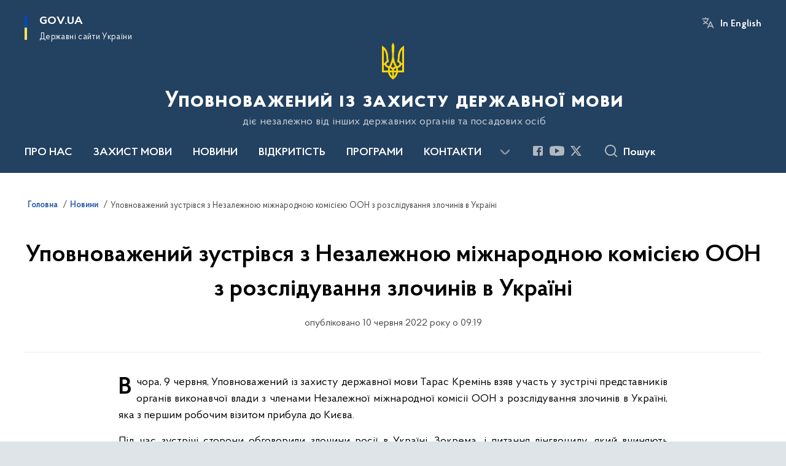

--- FILE ---
content_type: text/html; charset=UTF-8
request_url: https://mova-ombudsman.gov.ua/news/upovnovazhenij-zustrivsya-z-nezalezhnoyu-mizhnarodnoyu-komisiyeyu-oon-z-rozsliduvannya-zlochiniv-v-ukrayini
body_size: 147680
content:

<!DOCTYPE html>
<html lang="uk">

<head>
    <link rel="canonical" href="https://mova-ombudsman.gov.ua/news/upovnovazhenij-zustrivsya-z-nezalezhnoyu-mizhnarodnoyu-komisiyeyu-oon-z-rozsliduvannya-zlochiniv-v-ukrayini"/ nonce="rWU7BONCymKaoWaSbXxGaLTxGb2Nvln9">
    <meta charset="utf-8">
    <title>Уповноважений зустрівся з Незалежною міжнародною комісією ООН з розслідування злочинів в Україні | Уповноважений із захисту державної мови </title>
    <!--meta info-->
    <meta name="viewport" content="width=device-width, initial-scale=1, shrink-to-fit=no, user-scalable=yes, maximum-scale=2.0">
    <meta name="author" content="Kitsoft">
    <meta name="description" content="Вчора, 9 червня, Уповноважений із захисту державної мови Тарас Кремінь взяв участь у зустрічі представників органів виконавчої влади з членами Незалежної міжнародної комісії ООН з розслідування злочинів в Україні, яка з першим робочим візитом прибула до Києва">
    <meta name="title" content="Уповноважений зустрівся з Незалежною міжнародною комісією ООН з розслідування злочинів в Україні">
    <meta name="keywords" content="Тарас Кремінь, мова, українська, геноцид, лінгвоцид, Гаага, російські військові, дискримінація за мовною ознакою, ООН, розслідування злочинів геноциду,"/>
    <!-- meta info-->
    
<meta property="og:url" content="https://mova-ombudsman.gov.ua/news/upovnovazhenij-zustrivsya-z-nezalezhnoyu-mizhnarodnoyu-komisiyeyu-oon-z-rozsliduvannya-zlochiniv-v-ukrayini"/>
<meta property="og:title" content="Уповноважений із захисту державної мови - Уповноважений зустрівся з Незалежною міжнародною комісією ООН з розслідування злочинів в Україні"/>
<meta property="og:description" content="Вчора, 9 червня, Уповноважений із захисту державної мови Тарас Кремінь взяв участь у зустрічі представників органів виконавчої влади з членами Незалежної міжнародної комісії ООН з розслідування злочинів в Україні, яка з першим робочим візитом прибула до Києва"/>
<meta property="og:image" content="https://mova-ombudsman.gov.ua/storage/app/uploads/public/62a/2e2/d1e/62a2e2d1e6d03716030090.jpg">

<meta property="og:image:width" content="520" />
<meta property="og:image:height" content="315" />    <meta name="msapplication-TileColor" content="#ffffff">
<meta name="msapplication-TileImage" content="https://mova-ombudsman.gov.ua/themes/odv/assets/images/favicon/ms-icon-144x144.png">
<meta name="theme-color" content="#ffffff">

<link rel="apple-touch-icon" sizes="57x57" href="https://mova-ombudsman.gov.ua/themes/odv/assets/images/favicon/apple-icon-57x57.png"/ nonce="rWU7BONCymKaoWaSbXxGaLTxGb2Nvln9">
<link rel="apple-touch-icon" sizes="60x60" href="https://mova-ombudsman.gov.ua/themes/odv/assets/images/favicon/apple-icon-60x60.png"/ nonce="rWU7BONCymKaoWaSbXxGaLTxGb2Nvln9">
<link rel="apple-touch-icon" sizes="72x72" href="https://mova-ombudsman.gov.ua/themes/odv/assets/images/favicon/apple-icon-72x72.png"/ nonce="rWU7BONCymKaoWaSbXxGaLTxGb2Nvln9">
<link rel="apple-touch-icon" sizes="76x76" href="https://mova-ombudsman.gov.ua/themes/odv/assets/images/favicon/apple-icon-76x76.png"/ nonce="rWU7BONCymKaoWaSbXxGaLTxGb2Nvln9">
<link rel="apple-touch-icon" sizes="114x114" href="https://mova-ombudsman.gov.ua/themes/odv/assets/images/favicon/apple-icon-114x114.png"/ nonce="rWU7BONCymKaoWaSbXxGaLTxGb2Nvln9">
<link rel="apple-touch-icon" sizes="120x120" href="https://mova-ombudsman.gov.ua/themes/odv/assets/images/favicon/apple-icon-120x120.png"/ nonce="rWU7BONCymKaoWaSbXxGaLTxGb2Nvln9">
<link rel="apple-touch-icon" sizes="144x144" href="https://mova-ombudsman.gov.ua/themes/odv/assets/images/favicon/apple-icon-144x144.png"/ nonce="rWU7BONCymKaoWaSbXxGaLTxGb2Nvln9">
<link rel="apple-touch-icon" sizes="152x152" href="https://mova-ombudsman.gov.ua/themes/odv/assets/images/favicon/apple-icon-152x152.png"/ nonce="rWU7BONCymKaoWaSbXxGaLTxGb2Nvln9">
<link rel="apple-touch-icon" sizes="180x180" href="https://mova-ombudsman.gov.ua/themes/odv/assets/images/favicon/apple-icon-180x180.png"/ nonce="rWU7BONCymKaoWaSbXxGaLTxGb2Nvln9">
<link rel="icon" type="image/png" sizes="192x192" href="https://mova-ombudsman.gov.ua/themes/odv/assets/images/favicon/android-icon-192x192.png"/ nonce="rWU7BONCymKaoWaSbXxGaLTxGb2Nvln9">
<link rel="icon" type="image/png" sizes="144x144" href="https://mova-ombudsman.gov.ua/themes/odv/assets/images/favicon/android-icon-144x144.png"/ nonce="rWU7BONCymKaoWaSbXxGaLTxGb2Nvln9">
<link rel="icon" type="image/png" sizes="96x96" href="https://mova-ombudsman.gov.ua/themes/odv/assets/images/favicon/android-icon-96x96.png"/ nonce="rWU7BONCymKaoWaSbXxGaLTxGb2Nvln9">
<link rel="icon" type="image/png" sizes="72x72" href="https://mova-ombudsman.gov.ua/themes/odv/assets/images/favicon/android-icon-72x72.png"/ nonce="rWU7BONCymKaoWaSbXxGaLTxGb2Nvln9">
<link rel="icon" type="image/png" sizes="48x48" href="https://mova-ombudsman.gov.ua/themes/odv/assets/images/favicon/android-icon-48x48.png"/ nonce="rWU7BONCymKaoWaSbXxGaLTxGb2Nvln9">
<link rel="icon" type="image/png" sizes="36x36" href="https://mova-ombudsman.gov.ua/themes/odv/assets/images/favicon/android-icon-36x36.png"/ nonce="rWU7BONCymKaoWaSbXxGaLTxGb2Nvln9">
<link rel="icon" type="image/png" sizes="32x32" href="https://mova-ombudsman.gov.ua/themes/odv/assets/images/favicon/favicon-32x32.png"/ nonce="rWU7BONCymKaoWaSbXxGaLTxGb2Nvln9">
<link rel="icon" type="image/png" sizes="96x96" href="https://mova-ombudsman.gov.ua/themes/odv/assets/images/favicon/favicon-96x96.png"/ nonce="rWU7BONCymKaoWaSbXxGaLTxGb2Nvln9">
<link rel="icon" type="image/png" sizes="16x16" href="https://mova-ombudsman.gov.ua/themes/odv/assets/images/favicon/favicon-16x16.png"/ nonce="rWU7BONCymKaoWaSbXxGaLTxGb2Nvln9">
<link rel="manifest" href="https://mova-ombudsman.gov.ua/themes/odv/assets/images/favicon/manifest.json"/ nonce="rWU7BONCymKaoWaSbXxGaLTxGb2Nvln9">
        <link rel="stylesheet" type="text/css"
          href="https://cdnjs.cloudflare.com/ajax/libs/material-design-iconic-font/2.2.0/css/material-design-iconic-font.min.css"/ nonce="rWU7BONCymKaoWaSbXxGaLTxGb2Nvln9">
    <link rel="stylesheet" type="text/css" href="https://mova-ombudsman.gov.ua/combine/a87a0b4c319ad2c5116acf7479fdfedd-1763574383"/ nonce="rWU7BONCymKaoWaSbXxGaLTxGb2Nvln9">

        		<!-- Global site tag (gtag.js) - Google Analytics -->
		<script async src="https://www.googletagmanager.com/gtag/js?id=G-2GBFRE30T2" nonce="rWU7BONCymKaoWaSbXxGaLTxGb2Nvln9"></script>
		<script nonce="rWU7BONCymKaoWaSbXxGaLTxGb2Nvln9">
            window.dataLayer = window.dataLayer || [];
            function gtag(){dataLayer.push(arguments);}
                        gtag('js', new Date());
            gtag('config', 'G-2GBFRE30T2', {
				cookie_flags: 'max-age=7200;secure;samesite=none'
			});
		</script>
    
    <script nonce="rWU7BONCymKaoWaSbXxGaLTxGb2Nvln9">
window.multiLang = {
    allPages: {
        postsName: `Новини`,
        eventsName: `Події`,
        mediagalleriesName: `Медіагалереї`,
        meetingsText: `Засідання`,
        servicesText: `Послуги`,
        pagesText: `Сторінки`,
        moreByThemeText: `Більше за темою`,
        foundResultText: `Знайдено`,
        notFoundText: `Нічого не знайдено`,
        notFoundTextVehicles: `Не знайдено жодного транспортного засобу, спробуйте ще раз або перевірте правильність введених даних`,
        notFoundTextTerrorists: `Не знайдено жодного терориста, спробуйте ще раз або перевірте правильність введених даних`,
        notFoundTextDisappeared: `Не знайдено жодного зниклого громадянина, спробуйте ще раз або перевірте правильність введених даних`,
        notFoundTextDisappearedOOS: `Не знайдено жодної зниклої особи, спробуйте ще раз або перевірте правильність введених даних`,
        loadMoreText: `Завантажуємо ще`,
        loadMoreHintText: `Прокрутіть, щоб завантажити ще`,
        exeptionText: `Щось пішло не так`,
        shortRequest: `Закороткий пошуковий запит`,
        periodText: `За період`,
        authorNameText: `Автор`,
        docName: `від`,
        chosenCategoryText: `Розпорядження`,
        requestSearchText: `Ви шукали`,
        changeVisionText: `Налаштування доступності`,
        changeVisionNormalText: `Стандартна версія`,
        chooseDateText: `Виберіть дату`,
        validateFormFile: `Прикріпіть файл`,
        yearText: `року`,
        chosenNothingWasFound: `За вашим пошуковим запитом нічого не знайдено: `,
        noNewEvents: `Поки що, запланованих подій на майбутнє більше немає`,
        noNewEventsDescription: `Завітайте пізніше, можливо, наші менеджери як раз працюють над додаванням нових подій.`,
        eventsAreCompleted: `Події завершено`,
        singleEventAreCompleted: `завершено`,
        choicesLoading: `Завантажуємо...`,
        choicesNoResults: `Нічого не знайдено`,
        choicesNoChoices: `Вибору немає`,
        noSiteKeyForReCaptcha: `Відсутній параметр для reCaptcha, відправка форми неможлива`,
        noContent: `Інформація відсутня`,
        totalItemsText: `Всього`,
        downloadFile: `Завантажити`,
        viewFile: `Переглянути`,
        verifSingleElText: `перевірка`,
        verifTwoElText: `перевірки`,
        verifManyText: `перевірок`,
        document: `Документ`,
        hoursAgo: `година тому|години тому|годин тому`,
        documentsText: `документ|документи|документів`,
        documentNum: `Реєстраційний номер`,
        documentDate: `Дата створення, надходження документа`,
        docType: `Назва, вид документа`,
        documentName: `Джерело інформації (автор, відповідальний підрозділ)`,
        documentExcerpt: `Галузь, ключові слова`,
        zoomInText: `Збільшити масштаб`,
        zoomOutText: `Зменшити масштаб`,
        fullscreenText: `Повний екран`,
        mapText: `Інтерактивна мапа`,
        loadingText: `Завантажуємо...`,
        noChoicesText: `Вибору немає`,
        downloadOriginalImage: `Завантажити оригінальне зображення`,
        closeEsc: `Закрити (ESC)`,
        slideTitle: `Слайд`,
        slideFrom: `з`
    },
    search: {
        personsText: `Персони`,
        newsText: `Новини`,
        actsText: `НПА`,
        eventsText: `Анонси`,
        pagesText: `Сторінки`,
        mediagalleriesText: `Медіагалереї`,
        ariaMaterialTypeFilter: `Відфільтрувати за типом матеріалу`,
        materials: `матеріал|матеріали|матеріалів`,
        materialNotFound: `За вашим запитом не знайдено матеріалів`,
        materialFounded: `За вашим запитом знайдено`,
        materialsText: `матеріалів`,
        leftSidebarText: `За типом матеріалу`,
        requestPeriodTextFrom: `з`,
        requestPeriodTextTo: ` по`,
        requestFoundedText: `Знайдено`,
        requestTypeDoc: `документи`,
        itemsAmountString_1: `матеріал`,
        itemsAmountString_2: `матеріала`,
        bySearchKey: `за запитом`,
        searchMessage: `Заповніть поле ( мінімум 3 символи )`,
    },
    coordination: {
        notFoundText: "Нічого не знайдено",
        exeptionText: "Щось пішло не так",
        allEvents: "Події за весь період",
    },
    timeLine: {
        allTypesname: `Усі типи`,
        projectsName: `Проекти`,
        actsName: `Документи`,
        pagesName: `Сторінка`,
        eventComplete: `Подія завершена`,
        firstPeriodLoadInterval: `З - по`,
        toTest: `До`,
        fromTest: `Дата з`,
        todayText: `Сьогодні`,
        weekText: `За останній тиждень`,
        monthText: `За останній місяць`,
        errMsgDay: `День початку має бути меншим`,
        errMsgMounth: `Місяць початку має бути меншим`,
        errMsgYear: `Рік початку має бути меншим`,
    },
    all: {
        changeVisionText: "Людям із порушенням зору",
        changeVisionNormalText: "Стандартна версія"
    }
}
// console.log(window.multiLang);

</script>
</head>
<body>
    <a href="#mainContent" tabindex="0" class="link-skip">
        Перейти до основного вмісту
        <span class="link-skip-icon" aria-hidden="true"></span>
    </a>
    
    <div class="wrapper">
        <!-- Header -->
        <header class="header" id="layout-header">
            
<!-- Nav -->
<div class="header-bg">
    <div class="row justify-content-between">

        <div class="d-block d-lg-none navbar-fixed-top" data-spy="affix" data-offset-top="157">
            <div class="menu-for-small-devices d-block d-lg-none" id="menuSm">
                <div class="header-top">
                    <button class="header-menu-close closeMenuSm" aria-label="Закрити меню навігації"></button>
                    <div class="ml-auto">
                                                <button class="multi-language"
                onclick="$(this).request('onSwitchLocale', {data: {locale: 'en', url: '/news/commissioner-met-un-independent-international-commission-inquiry-ukraine'}}); return false;">In English</button>
                        </div>
                </div>
                <div class="menu-sm-wrap-for-scroll">
                    <div class="menu-container">
                        <nav class="menu" aria-label="Головне меню">
                        <a href="javascript:void(0);"
           class="js-menu-link showSubmenu"
            role="button" aria-haspopup="true" aria-expanded="false"         >
            ПРО НАС
        </a>
        <div class="submenu">
            <div id="submenu-1">
                <div class="header-top d-flex d-lg-none">
                    <div class="title backMenu" role="button" tabindex="0" aria-label="Закрити підменю">
                        ПРО НАС
                    </div>
                    <div class="header-menu-close closeMenuSm" role="button" tabindex="0" aria-label="Закрити меню навігації"></div>
                </div>
                <div class="submenu-container d-block d-lg-none">
                                                                                <a href="/upovnovazhenij-iz-zahistu-derzhavnoyi-movi"
                       class="submenu_child d-block"
                       >
                    Уповноважений із захисту державної мови
                    </a>
                                                                                <a href="/normativno-pravovi-zasadi-diyalnosti"
                       class="submenu_child d-block"
                       target="_blank">
                    Нормативно-правові засади діяльності
                    </a>
                                                                                                                        <a href="/sekretariat"
                       class="submenu_child d-block"
                       >
                    Секретаріат
                    </a>
                                                                                <a href="/kerivnictvo-ta-strukturni-pidrozdili-sekretariatu"
                       class="submenu_child d-block"
                       >
                    Керівництво та структурні підрозділи
                    </a>
                                                                                                                        <a href="/predstavniki-upovnovazhenogo"
                       class="submenu_child d-block"
                       >
                    Представники Уповноваженого
                    </a>
                                                                            </div>
            </div>
            <div class="row d-none d-lg-flex">
                                <div class="col-md-4">
                                                            <a href="/upovnovazhenij-iz-zahistu-derzhavnoyi-movi"
                       class="submenu_child d-block"
                       >
                    Уповноважений із захисту державної мови
                    </a>
                                                                                <a href="/normativno-pravovi-zasadi-diyalnosti"
                       class="submenu_child d-block"
                       target="_blank">
                    Нормативно-правові засади діяльності
                    </a>
                                                        </div>
                                <div class="col-md-4">
                                                            <a href="/sekretariat"
                       class="submenu_child d-block"
                       >
                    Секретаріат
                    </a>
                                                                                <a href="/kerivnictvo-ta-strukturni-pidrozdili-sekretariatu"
                       class="submenu_child d-block"
                       >
                    Керівництво та структурні підрозділи
                    </a>
                                                        </div>
                                <div class="col-md-4">
                                                            <a href="/predstavniki-upovnovazhenogo"
                       class="submenu_child d-block"
                       >
                    Представники Уповноваженого
                    </a>
                                                        </div>
                            </div>
        </div>
                                <a href="javascript:void(0);"
           class="js-menu-link showSubmenu"
            role="button" aria-haspopup="true" aria-expanded="false"         >
            ЗАХИСТ МОВИ
        </a>
        <div class="submenu">
            <div id="submenu-2">
                <div class="header-top d-flex d-lg-none">
                    <div class="title backMenu" role="button" tabindex="0" aria-label="Закрити підменю">
                        ЗАХИСТ МОВИ
                    </div>
                    <div class="header-menu-close closeMenuSm" role="button" tabindex="0" aria-label="Закрити меню навігації"></div>
                </div>
                <div class="submenu-container d-block d-lg-none">
                                                                                <a href="/richnij-publichnij-zvit-za-2020-rik"
                       class="submenu_child d-block"
                       >
                    Річний звіт 2020
                    </a>
                                                                                <a href="/richnij-publichnij-zvit-za-2021-rik"
                       class="submenu_child d-block"
                       >
                    Річний звіт 2021
                    </a>
                                                                                <a href="/richnyi-publichnyi-zvit-za-2022-rik"
                       class="submenu_child d-block"
                       >
                    Річний звіт 2022
                    </a>
                                                                                <a href="https://mova-ombudsman.gov.ua/storage/app/sites/14/%D0%97%D0%B2%D1%96%D1%82%202023/%D0%A0%D0%86%D0%A7%D0%9D%D0%98%D0%99%20%D0%97%D0%92%D0%86%D0%A2%202023.pdf"
                       class="submenu_child d-block"
                       >
                    Річний звіт 2023
                    </a>
                                                                                <a href="https://mova-ombudsman.gov.ua/storage/app/sites/14/%D0%97%D0%B2%D1%96%D1%82%202023/zvit-2024-1.pdf"
                       class="submenu_child d-block"
                       >
                    Річний звіт 2024
                    </a>
                                                                                                                        <a href="/monitoring"
                       class="submenu_child d-block"
                       >
                    Моніторинг
                    </a>
                                                                                <a href="/informuvannya"
                       class="submenu_child d-block"
                       >
                    Інформування
                    </a>
                                                                                <a href="/derzhavnij-kontrol"
                       class="submenu_child d-block"
                       >
                    Державний контроль
                    </a>
                                                                                                                        <a href="/povidomiti-pro-porushennya"
                       class="submenu_child d-block"
                       >
                    ПОДАТИ СКАРГУ
                    </a>
                                                                                <a href="/analiz-povidomlen-pro-porushennya"
                       class="submenu_child d-block"
                       >
                    Аналіз повідомлень про порушення
                    </a>
                                                                                                                                                            </div>
            </div>
            <div class="row d-none d-lg-flex">
                                <div class="col-md-4">
                                                            <a href="/richnij-publichnij-zvit-za-2020-rik"
                       class="submenu_child d-block"
                       >
                    Річний звіт 2020
                    </a>
                                                                                <a href="/richnij-publichnij-zvit-za-2021-rik"
                       class="submenu_child d-block"
                       >
                    Річний звіт 2021
                    </a>
                                                                                <a href="/richnyi-publichnyi-zvit-za-2022-rik"
                       class="submenu_child d-block"
                       >
                    Річний звіт 2022
                    </a>
                                                                                <a href="https://mova-ombudsman.gov.ua/storage/app/sites/14/%D0%97%D0%B2%D1%96%D1%82%202023/%D0%A0%D0%86%D0%A7%D0%9D%D0%98%D0%99%20%D0%97%D0%92%D0%86%D0%A2%202023.pdf"
                       class="submenu_child d-block"
                       >
                    Річний звіт 2023
                    </a>
                                                                                <a href="https://mova-ombudsman.gov.ua/storage/app/sites/14/%D0%97%D0%B2%D1%96%D1%82%202023/zvit-2024-1.pdf"
                       class="submenu_child d-block"
                       >
                    Річний звіт 2024
                    </a>
                                                        </div>
                                <div class="col-md-4">
                                                            <a href="/monitoring"
                       class="submenu_child d-block"
                       >
                    Моніторинг
                    </a>
                                                                                <a href="/informuvannya"
                       class="submenu_child d-block"
                       >
                    Інформування
                    </a>
                                                                                <a href="/derzhavnij-kontrol"
                       class="submenu_child d-block"
                       >
                    Державний контроль
                    </a>
                                                        </div>
                                <div class="col-md-4">
                                                            <a href="/povidomiti-pro-porushennya"
                       class="submenu_child d-block"
                       >
                    ПОДАТИ СКАРГУ
                    </a>
                                                                                <a href="/analiz-povidomlen-pro-porushennya"
                       class="submenu_child d-block"
                       >
                    Аналіз повідомлень про порушення
                    </a>
                                                                                                                                        </div>
                            </div>
        </div>
                                    <a class="js-menu-link" href="/timeline?&type=posts"
                                          >НОВИНИ</a>
                                    <a href="javascript:void(0);"
           class="js-menu-link showSubmenu"
            role="button" aria-haspopup="true" aria-expanded="false"         >
            ВІДКРИТІСТЬ
        </a>
        <div class="submenu">
            <div id="submenu-5">
                <div class="header-top d-flex d-lg-none">
                    <div class="title backMenu" role="button" tabindex="0" aria-label="Закрити підменю">
                        ВІДКРИТІСТЬ
                    </div>
                    <div class="header-menu-close closeMenuSm" role="button" tabindex="0" aria-label="Закрити меню навігації"></div>
                </div>
                <div class="submenu-container d-block d-lg-none">
                                                                                <a href="/dostup-do-informaciyi"
                       class="submenu_child d-block"
                       >
                    Публічна інформація
                    </a>
                                                                                <a href="/elektronne-zvernennya-gromadyan"
                       class="submenu_child d-block"
                       >
                    Звернення громадян
                    </a>
                                                                                                                        <a href="/ogolosheno-konkurs-na-posadi-derzhavnoyi-sluzhbi"
                       class="submenu_child d-block"
                       >
                    Вакансії
                    </a>
                                                                                <a href="/informaciya-gotuyetsya-do-publikaciyi"
                       class="submenu_child d-block"
                       >
                    Очищення влади
                    </a>
                                                                                <a href="/antikorupcijna-diyalnist"
                       class="submenu_child d-block"
                       >
                    Антикорупційна діяльність
                    </a>
                                                                                                                        <a href="/finansovi-resursi"
                       class="submenu_child d-block"
                       >
                    Фінансові ресурси
                    </a>
                                                                                <a href="/publichni-zakupivli"
                       class="submenu_child d-block"
                       >
                    Публічні закупівлі
                    </a>
                                                                                <a href="/vnutrishnij-audit"
                       class="submenu_child d-block"
                       >
                    Внутрішній аудит
                    </a>
                                                                            </div>
            </div>
            <div class="row d-none d-lg-flex">
                                <div class="col-md-4">
                                                            <a href="/dostup-do-informaciyi"
                       class="submenu_child d-block"
                       >
                    Публічна інформація
                    </a>
                                                                                <a href="/elektronne-zvernennya-gromadyan"
                       class="submenu_child d-block"
                       >
                    Звернення громадян
                    </a>
                                                        </div>
                                <div class="col-md-4">
                                                            <a href="/ogolosheno-konkurs-na-posadi-derzhavnoyi-sluzhbi"
                       class="submenu_child d-block"
                       >
                    Вакансії
                    </a>
                                                                                <a href="/informaciya-gotuyetsya-do-publikaciyi"
                       class="submenu_child d-block"
                       >
                    Очищення влади
                    </a>
                                                                                <a href="/antikorupcijna-diyalnist"
                       class="submenu_child d-block"
                       >
                    Антикорупційна діяльність
                    </a>
                                                        </div>
                                <div class="col-md-4">
                                                            <a href="/finansovi-resursi"
                       class="submenu_child d-block"
                       >
                    Фінансові ресурси
                    </a>
                                                                                <a href="/publichni-zakupivli"
                       class="submenu_child d-block"
                       >
                    Публічні закупівлі
                    </a>
                                                                                <a href="/vnutrishnij-audit"
                       class="submenu_child d-block"
                       >
                    Внутрішній аудит
                    </a>
                                                        </div>
                            </div>
        </div>
                                        <a class="js-menu-link" href="/movni-prohramy"
                                          >ПРОГРАМИ</a>
                                    <a class="js-menu-link" href="/kontaktna-informaciya"
                                          >КОНТАКТИ</a>
                                        <a class="js-menu-link" href="javascript:void(0);"
                               role="button"             >Річний звіт 2024</a>
            </nav>                    </div>

                    <div class="header-services">
                                                
                        <div class="header-services-item">
                            
    <div class="socials" aria-label="Соціальні мережі">
                                                                        <a href="https://www.facebook.com/govuamova/"
               target="_blank"
               aria-label="Сторінка у Facebook (відкриває нове вікно)"
               rel="nofollow noopener noreferrer"
               class="socials-link socials-link-facebook-square">
            </a>
                                                                        <a href="https://www.youtube.com/channel/UCn2iFc4U0axaKNcTQQdUYZw?view_as=subscriber"
               target="_blank"
               aria-label="Сторінка у Youtube (відкриває нове вікно)"
               rel="nofollow noopener noreferrer"
               class="socials-link socials-link-youtube-play">
            </a>
                                                                        <a href="https://twitter.com/MovaOmbudsman"
               target="_blank"
               aria-label="Сторінка у Twitter (відкриває нове вікно)"
               rel="nofollow noopener noreferrer"
               class="socials-link socials-link-twitter">
            </a>
            </div>
                        </div>
                        <div class="header-services-item">
                            
                        </div>
                        <div class="mt-5">
                            <button class="main-logo"
                                    data-bs-toggle="modal"
                                    data-bs-target="#govModal"
                                    aria-haspopup="true"
                                    aria-expanded="false">
                                <span class="icon"></span>
                                <span class="main-logo_text">
                                <span>gov.ua</span>
                                    <span class="light">Державні сайти України</span>
                                </span>
                            </button>
                        </div>
                    </div>
                </div>
            </div>
            <div class="header-top">
                <button class="header-menu-icon" id="shomMenuSm" aria-label="Показати меню навігації">
                    <span class="visually-hidden">Меню</span>
                </button>
                <button class="header-search-btn js-search-toggle" aria-haspopup="true" aria-expanded="false">
                    Пошук
                </button>
            </div>
        </div>
        <div class="col-md-3 d-none d-lg-block">
            <button class="main-logo"
                    data-bs-toggle="modal"
                    data-bs-target="#govModal"
                    aria-haspopup="true">
                <span class="icon"></span>
                <span class="main-logo_text">
                    <span>GOV.UA</span>
                    <span class="light">Державні сайти України</span>
                </span>
            </button>
        </div>
        <div class="col-md-3 d-none d-lg-flex">
            <div class="ml-auto d-flex flex-column align-items-end" role="navigation" aria-label="Налаштування мови та доступності">

                
                                        <button class="multi-language"
                onclick="$(this).request('onSwitchLocale', {data: {locale: 'en', url: '/news/commissioner-met-un-independent-international-commission-inquiry-ukraine'}}); return false;">In English</button>
    
                            </div>
        </div>
        <div class="col-md-12 text-center">
            <a href="/" class="main-title" aria-label="На головну сторінку">
                <div class="icon"
                                          style="background-image: url('https://mova-ombudsman.gov.ua/storage/app/sites/14/trezub.png')"
                     >
                </div>
                                    <div class="main-title-text">Уповноважений із захисту державної мови</div>
                                <div class="light">
                    діє незалежно від інших державних органів та посадових осіб
                </div>
            </a>
        </div>
        <div class="col-md-12">

            <div class="menu-container mt-2">

                <div class="d-none d-lg-block">
                    <div id="menuDesktop" class="menu-desktop row">
                        <div class="menu-desktop-wrap">
                                    <nav class="menu" aria-label="Головне меню">
                        <a href="javascript:void(0);"
           class="js-menu-link showSubmenu"
            role="button" aria-haspopup="true" aria-expanded="false"         >
            ПРО НАС
        </a>
        <div class="submenu">
            <div id="submenu-1">
                <div class="header-top d-flex d-lg-none">
                    <div class="title backMenu" role="button" tabindex="0" aria-label="Закрити підменю">
                        ПРО НАС
                    </div>
                    <div class="header-menu-close closeMenuSm" role="button" tabindex="0" aria-label="Закрити меню навігації"></div>
                </div>
                <div class="submenu-container d-block d-lg-none">
                                                                                <a href="/upovnovazhenij-iz-zahistu-derzhavnoyi-movi"
                       class="submenu_child d-block"
                       >
                    Уповноважений із захисту державної мови
                    </a>
                                                                                <a href="/normativno-pravovi-zasadi-diyalnosti"
                       class="submenu_child d-block"
                       target="_blank">
                    Нормативно-правові засади діяльності
                    </a>
                                                                                                                        <a href="/sekretariat"
                       class="submenu_child d-block"
                       >
                    Секретаріат
                    </a>
                                                                                <a href="/kerivnictvo-ta-strukturni-pidrozdili-sekretariatu"
                       class="submenu_child d-block"
                       >
                    Керівництво та структурні підрозділи
                    </a>
                                                                                                                        <a href="/predstavniki-upovnovazhenogo"
                       class="submenu_child d-block"
                       >
                    Представники Уповноваженого
                    </a>
                                                                            </div>
            </div>
            <div class="row d-none d-lg-flex">
                                <div class="col-md-4">
                                                            <a href="/upovnovazhenij-iz-zahistu-derzhavnoyi-movi"
                       class="submenu_child d-block"
                       >
                    Уповноважений із захисту державної мови
                    </a>
                                                                                <a href="/normativno-pravovi-zasadi-diyalnosti"
                       class="submenu_child d-block"
                       target="_blank">
                    Нормативно-правові засади діяльності
                    </a>
                                                        </div>
                                <div class="col-md-4">
                                                            <a href="/sekretariat"
                       class="submenu_child d-block"
                       >
                    Секретаріат
                    </a>
                                                                                <a href="/kerivnictvo-ta-strukturni-pidrozdili-sekretariatu"
                       class="submenu_child d-block"
                       >
                    Керівництво та структурні підрозділи
                    </a>
                                                        </div>
                                <div class="col-md-4">
                                                            <a href="/predstavniki-upovnovazhenogo"
                       class="submenu_child d-block"
                       >
                    Представники Уповноваженого
                    </a>
                                                        </div>
                            </div>
        </div>
                                <a href="javascript:void(0);"
           class="js-menu-link showSubmenu"
            role="button" aria-haspopup="true" aria-expanded="false"         >
            ЗАХИСТ МОВИ
        </a>
        <div class="submenu">
            <div id="submenu-2">
                <div class="header-top d-flex d-lg-none">
                    <div class="title backMenu" role="button" tabindex="0" aria-label="Закрити підменю">
                        ЗАХИСТ МОВИ
                    </div>
                    <div class="header-menu-close closeMenuSm" role="button" tabindex="0" aria-label="Закрити меню навігації"></div>
                </div>
                <div class="submenu-container d-block d-lg-none">
                                                                                <a href="/richnij-publichnij-zvit-za-2020-rik"
                       class="submenu_child d-block"
                       >
                    Річний звіт 2020
                    </a>
                                                                                <a href="/richnij-publichnij-zvit-za-2021-rik"
                       class="submenu_child d-block"
                       >
                    Річний звіт 2021
                    </a>
                                                                                <a href="/richnyi-publichnyi-zvit-za-2022-rik"
                       class="submenu_child d-block"
                       >
                    Річний звіт 2022
                    </a>
                                                                                <a href="https://mova-ombudsman.gov.ua/storage/app/sites/14/%D0%97%D0%B2%D1%96%D1%82%202023/%D0%A0%D0%86%D0%A7%D0%9D%D0%98%D0%99%20%D0%97%D0%92%D0%86%D0%A2%202023.pdf"
                       class="submenu_child d-block"
                       >
                    Річний звіт 2023
                    </a>
                                                                                <a href="https://mova-ombudsman.gov.ua/storage/app/sites/14/%D0%97%D0%B2%D1%96%D1%82%202023/zvit-2024-1.pdf"
                       class="submenu_child d-block"
                       >
                    Річний звіт 2024
                    </a>
                                                                                                                        <a href="/monitoring"
                       class="submenu_child d-block"
                       >
                    Моніторинг
                    </a>
                                                                                <a href="/informuvannya"
                       class="submenu_child d-block"
                       >
                    Інформування
                    </a>
                                                                                <a href="/derzhavnij-kontrol"
                       class="submenu_child d-block"
                       >
                    Державний контроль
                    </a>
                                                                                                                        <a href="/povidomiti-pro-porushennya"
                       class="submenu_child d-block"
                       >
                    ПОДАТИ СКАРГУ
                    </a>
                                                                                <a href="/analiz-povidomlen-pro-porushennya"
                       class="submenu_child d-block"
                       >
                    Аналіз повідомлень про порушення
                    </a>
                                                                                                                                                            </div>
            </div>
            <div class="row d-none d-lg-flex">
                                <div class="col-md-4">
                                                            <a href="/richnij-publichnij-zvit-za-2020-rik"
                       class="submenu_child d-block"
                       >
                    Річний звіт 2020
                    </a>
                                                                                <a href="/richnij-publichnij-zvit-za-2021-rik"
                       class="submenu_child d-block"
                       >
                    Річний звіт 2021
                    </a>
                                                                                <a href="/richnyi-publichnyi-zvit-za-2022-rik"
                       class="submenu_child d-block"
                       >
                    Річний звіт 2022
                    </a>
                                                                                <a href="https://mova-ombudsman.gov.ua/storage/app/sites/14/%D0%97%D0%B2%D1%96%D1%82%202023/%D0%A0%D0%86%D0%A7%D0%9D%D0%98%D0%99%20%D0%97%D0%92%D0%86%D0%A2%202023.pdf"
                       class="submenu_child d-block"
                       >
                    Річний звіт 2023
                    </a>
                                                                                <a href="https://mova-ombudsman.gov.ua/storage/app/sites/14/%D0%97%D0%B2%D1%96%D1%82%202023/zvit-2024-1.pdf"
                       class="submenu_child d-block"
                       >
                    Річний звіт 2024
                    </a>
                                                        </div>
                                <div class="col-md-4">
                                                            <a href="/monitoring"
                       class="submenu_child d-block"
                       >
                    Моніторинг
                    </a>
                                                                                <a href="/informuvannya"
                       class="submenu_child d-block"
                       >
                    Інформування
                    </a>
                                                                                <a href="/derzhavnij-kontrol"
                       class="submenu_child d-block"
                       >
                    Державний контроль
                    </a>
                                                        </div>
                                <div class="col-md-4">
                                                            <a href="/povidomiti-pro-porushennya"
                       class="submenu_child d-block"
                       >
                    ПОДАТИ СКАРГУ
                    </a>
                                                                                <a href="/analiz-povidomlen-pro-porushennya"
                       class="submenu_child d-block"
                       >
                    Аналіз повідомлень про порушення
                    </a>
                                                                                                                                        </div>
                            </div>
        </div>
                                    <a class="js-menu-link" href="/timeline?&type=posts"
                                          >НОВИНИ</a>
                                    <a href="javascript:void(0);"
           class="js-menu-link showSubmenu"
            role="button" aria-haspopup="true" aria-expanded="false"         >
            ВІДКРИТІСТЬ
        </a>
        <div class="submenu">
            <div id="submenu-5">
                <div class="header-top d-flex d-lg-none">
                    <div class="title backMenu" role="button" tabindex="0" aria-label="Закрити підменю">
                        ВІДКРИТІСТЬ
                    </div>
                    <div class="header-menu-close closeMenuSm" role="button" tabindex="0" aria-label="Закрити меню навігації"></div>
                </div>
                <div class="submenu-container d-block d-lg-none">
                                                                                <a href="/dostup-do-informaciyi"
                       class="submenu_child d-block"
                       >
                    Публічна інформація
                    </a>
                                                                                <a href="/elektronne-zvernennya-gromadyan"
                       class="submenu_child d-block"
                       >
                    Звернення громадян
                    </a>
                                                                                                                        <a href="/ogolosheno-konkurs-na-posadi-derzhavnoyi-sluzhbi"
                       class="submenu_child d-block"
                       >
                    Вакансії
                    </a>
                                                                                <a href="/informaciya-gotuyetsya-do-publikaciyi"
                       class="submenu_child d-block"
                       >
                    Очищення влади
                    </a>
                                                                                <a href="/antikorupcijna-diyalnist"
                       class="submenu_child d-block"
                       >
                    Антикорупційна діяльність
                    </a>
                                                                                                                        <a href="/finansovi-resursi"
                       class="submenu_child d-block"
                       >
                    Фінансові ресурси
                    </a>
                                                                                <a href="/publichni-zakupivli"
                       class="submenu_child d-block"
                       >
                    Публічні закупівлі
                    </a>
                                                                                <a href="/vnutrishnij-audit"
                       class="submenu_child d-block"
                       >
                    Внутрішній аудит
                    </a>
                                                                            </div>
            </div>
            <div class="row d-none d-lg-flex">
                                <div class="col-md-4">
                                                            <a href="/dostup-do-informaciyi"
                       class="submenu_child d-block"
                       >
                    Публічна інформація
                    </a>
                                                                                <a href="/elektronne-zvernennya-gromadyan"
                       class="submenu_child d-block"
                       >
                    Звернення громадян
                    </a>
                                                        </div>
                                <div class="col-md-4">
                                                            <a href="/ogolosheno-konkurs-na-posadi-derzhavnoyi-sluzhbi"
                       class="submenu_child d-block"
                       >
                    Вакансії
                    </a>
                                                                                <a href="/informaciya-gotuyetsya-do-publikaciyi"
                       class="submenu_child d-block"
                       >
                    Очищення влади
                    </a>
                                                                                <a href="/antikorupcijna-diyalnist"
                       class="submenu_child d-block"
                       >
                    Антикорупційна діяльність
                    </a>
                                                        </div>
                                <div class="col-md-4">
                                                            <a href="/finansovi-resursi"
                       class="submenu_child d-block"
                       >
                    Фінансові ресурси
                    </a>
                                                                                <a href="/publichni-zakupivli"
                       class="submenu_child d-block"
                       >
                    Публічні закупівлі
                    </a>
                                                                                <a href="/vnutrishnij-audit"
                       class="submenu_child d-block"
                       >
                    Внутрішній аудит
                    </a>
                                                        </div>
                            </div>
        </div>
                                        <a class="js-menu-link" href="/movni-prohramy"
                                          >ПРОГРАМИ</a>
                                    <a class="js-menu-link" href="/kontaktna-informaciya"
                                          >КОНТАКТИ</a>
                                        <a class="js-menu-link" href="javascript:void(0);"
                               role="button"             >Річний звіт 2024</a>
            </nav>                                <button aria-expanded="false" type="button" class="show_more d-none" id="show_more" aria-label="Показати більше пунктів меню"></button>
                        </div>
                        <nav class="socials-search-wrap ml-auto d-none d-lg-flex">
                            <span class="mr-15">
</span>
                            
    <div class="socials" aria-label="Соціальні мережі">
                                                                        <a href="https://www.facebook.com/govuamova/"
               target="_blank"
               aria-label="Сторінка у Facebook (відкриває нове вікно)"
               rel="nofollow noopener noreferrer"
               class="socials-link socials-link-facebook-square">
            </a>
                                                                        <a href="https://www.youtube.com/channel/UCn2iFc4U0axaKNcTQQdUYZw?view_as=subscriber"
               target="_blank"
               aria-label="Сторінка у Youtube (відкриває нове вікно)"
               rel="nofollow noopener noreferrer"
               class="socials-link socials-link-youtube-play">
            </a>
                                                                        <a href="https://twitter.com/MovaOmbudsman"
               target="_blank"
               aria-label="Сторінка у Twitter (відкриває нове вікно)"
               rel="nofollow noopener noreferrer"
               class="socials-link socials-link-twitter">
            </a>
            </div>
                            <button class="header-search-btn js-search-toggle" aria-haspopup="true" aria-expanded="false">
                                Пошук
                            </button>
                        </nav>
                    </div>
                </div>

                
<div class="search-form" id="searchFormWrap">
    <div class="d-flex px-3">
        <button class="header-menu-close ml-auto closeMenuSm" aria-label="Закрити форму пошуку" id="closeSearch"></button>
    </div>

    <div class="nav btns-wrap" id="nav-tab" role="tablist">
        <button class="nav-link active" id="nav-search-portal-tab" data-bs-toggle="tab" data-bs-target="#nav-search-portal" type="button" role="tab" aria-controls="nav-search-portal" aria-selected="true">
            Шукати на порталі
        </button>
        <span class="or">або</span>
        <button class="nav-link" id="nav-search-npa-tab" data-bs-toggle="tab" data-bs-target="#nav-search-npa" type="button" role="tab" aria-controls="nav-search-npa" aria-selected="false">
            серед нормативно-правових актів
        </button>
    </div>
    <div class="tab-content px-4 px-xxs-mobile-0" id="nav-tabContent">
        <div class="tab-pane fade show active" id="nav-search-portal" role="tabpanel" aria-labelledby="nav-search-portal-tab">
            <form id="searchPortalForm"
                  action="/searchresult"
                  method="GET"
                  class="row align-items-end mb-3 pb-3 mb-lg-0 pb-lg-0">

                <div class="col-md-9">
                    <label for="searchKeyWord">Ключові слова</label>
                    <input class="input" name="key" id="searchKeyWord" placeholder="Введіть ключові слова у назві або тексті" type="text"/>
                    <div class="suggestions_container" id="suggestionsContainer"></div>
                </div>
                <div class="col-md-3 mt-3 mt-md-0">
                    <button id="searchPortalFormSubmit" type="submit" class="wcag-btn wcag-btn-search w-100">Знайти</button>
                </div>
            </form>
        </div>
        <div class="tab-pane fade" id="nav-search-npa" role="tabpanel" aria-labelledby="nav-search-npa-tab">
            <form id="searchNPAForm"
                  action="/npasearch"
                  method="GET"
                  class="row align-items-end search-form-portal mb-5 pb-5 mb-lg-0 pb-lg-0">
                <div class="col-md-4 mb-30">
                    <label class="mb-2" id="selectCategoryLabel">Тип документа</label>
                    <select class="choices js-choice_single" name="category" id="select_category">
                        <option value="">Тип документа не обрано</option>
                                                <option value="60">Наказ Уповноваженого із захисту державної мови</option>
                                                <option value="61">Постанова Кабінету Міністрів України</option>
                                                <option value="62">Розпорядження Кабінету Міністрів України</option>
                                            </select>
                </div>

                <div class="col-md-4 mb-30">
                    <label class="mb-2" id="selectTagLabel">Тема</label>
                    <select class="choices js-choice_single" name="tags" id="select_tag">
                        <option value="">Тему документа не обрано</option>
                                                <option value='testovij-teg'>Тестовий тег</option>
                                            </select>
                </div>

                <div class="col-sm-6 col-lg-2 mb-30">
                    <div class="accessible-datepicker">
                        <label class="accessible-datepicker-label mb-2" for="npaDateFrom">
                             Дата прийняття з
                            <span class="visually-hidden">Введіть дату у форматі</span>
                        </label>
                        <div class="accessible-datepicker-group">
                            <input type="text"
                                   class="accessible-datepicker-input"
                                   placeholder="дд/мм/рррр"
                                   id="npaDateFrom"
                                   name="from"
                                   autocomplete="off"
                            >
                            <button type="button"
                                    class="accessible-datepicker-icon"
                                    aria-label="Оберіть дату">
                            </button>
                        </div>
                        <div class="accessible-datepicker-dialog accessible-datepicker-dialog-days d-none js-set-aria-labelledby"
     role="dialog"
     aria-modal="true"
     aria-label="Оберіть дату"
>
    <div class="accessible-datepicker-dialog-header">
        <button type="button"
                class="prev-year"
                aria-label="Попередній рік">
        </button>
        <button type="button"
                class="prev-month"
                aria-label="Попередній місяць">
        </button>
        <span class="visually-hidden month-year-label" aria-live="polite"></span>
        <button type="button" class="month"></button>
        <button type="button" class="year"></button>
        <button type="button"
                class="next-month"
                aria-label="Наступний місяць">
        </button>
        <button type="button"
                class="next-year"
                aria-label="Наступний рік">
        </button>
    </div>
    <div>
        <table class="dates js-datepicker-table" role="grid">
            <thead>
            <tr>
                <th scope="col" abbr="понеділок">
                    Пн
                </th>
                <th scope="col" abbr="вівторок">
                    Вт
                </th>
                <th scope="col" abbr="середа">
                    Ср
                </th>
                <th scope="col" abbr="четвер">
                    Чт
                </th>
                <th scope="col" abbr="п'ятниця">
                    Пт
                </th>
                <th scope="col" abbr="субота">
                    Сб
                </th>
                <th scope="col" abbr="неділя">
                    Нд
                </th>
            </tr>
            </thead>
            <tbody></tbody>
        </table>
    </div>
</div>
<div class="accessible-datepicker-dialog accessible-datepicker-dialog-months d-none"
     role="dialog"
     aria-modal="true"
     aria-label="Оберіть місяць"
>
    <div class="table-wrap">
        <table class="months js-datepicker-table">
            <tbody><tr></tr></tbody>
        </table>
    </div>
</div>
<div class="accessible-datepicker-dialog accessible-datepicker-dialog-years d-none"
     role="dialog"
     aria-modal="true"
     aria-label="Оберіть рік"
>
    <div class="table-wrap d-flex align-items-center">
        <span role="button" tabindex="0" class="accessible-datepicker-dialog-arrow arrow-prev" aria-label="Попередні роки"></span>
        <table class="years js-datepicker-table">
            <tbody><tr></tr></tbody>
        </table>
        <span role="button" tabindex="0" class="accessible-datepicker-dialog-arrow arrow-next" aria-label="Наступні роки"></span>
    </div>
</div>                    </div>
                </div>
                <div class="col-sm-6 col-lg-2 mb-30">
                    <div class="accessible-datepicker accessible-datepicker-right">
                        <label class="accessible-datepicker-label mb-2" for="npaDateTo">
                            Дата по
                            <span class="visually-hidden">Введіть дату у форматі</span>
                        </label>
                        <div class="accessible-datepicker-group">
                            <input type="text"
                                   class="accessible-datepicker-input"
                                   placeholder="дд/мм/рррр"
                                   id="npaDateTo"
                                   name="to"
                                   autocomplete="off"
                            >
                            <button type="button"
                                    class="accessible-datepicker-icon"
                                    aria-label="Оберіть дату">
                            </button>
                        </div>
                        <div class="accessible-datepicker-dialog accessible-datepicker-dialog-days d-none js-set-aria-labelledby"
     role="dialog"
     aria-modal="true"
     aria-label="Оберіть дату"
>
    <div class="accessible-datepicker-dialog-header">
        <button type="button"
                class="prev-year"
                aria-label="Попередній рік">
        </button>
        <button type="button"
                class="prev-month"
                aria-label="Попередній місяць">
        </button>
        <span class="visually-hidden month-year-label" aria-live="polite"></span>
        <button type="button" class="month"></button>
        <button type="button" class="year"></button>
        <button type="button"
                class="next-month"
                aria-label="Наступний місяць">
        </button>
        <button type="button"
                class="next-year"
                aria-label="Наступний рік">
        </button>
    </div>
    <div>
        <table class="dates js-datepicker-table" role="grid">
            <thead>
            <tr>
                <th scope="col" abbr="понеділок">
                    Пн
                </th>
                <th scope="col" abbr="вівторок">
                    Вт
                </th>
                <th scope="col" abbr="середа">
                    Ср
                </th>
                <th scope="col" abbr="четвер">
                    Чт
                </th>
                <th scope="col" abbr="п'ятниця">
                    Пт
                </th>
                <th scope="col" abbr="субота">
                    Сб
                </th>
                <th scope="col" abbr="неділя">
                    Нд
                </th>
            </tr>
            </thead>
            <tbody></tbody>
        </table>
    </div>
</div>
<div class="accessible-datepicker-dialog accessible-datepicker-dialog-months d-none"
     role="dialog"
     aria-modal="true"
     aria-label="Оберіть місяць"
>
    <div class="table-wrap">
        <table class="months js-datepicker-table">
            <tbody><tr></tr></tbody>
        </table>
    </div>
</div>
<div class="accessible-datepicker-dialog accessible-datepicker-dialog-years d-none"
     role="dialog"
     aria-modal="true"
     aria-label="Оберіть рік"
>
    <div class="table-wrap d-flex align-items-center">
        <span role="button" tabindex="0" class="accessible-datepicker-dialog-arrow arrow-prev" aria-label="Попередні роки"></span>
        <table class="years js-datepicker-table">
            <tbody><tr></tr></tbody>
        </table>
        <span role="button" tabindex="0" class="accessible-datepicker-dialog-arrow arrow-next" aria-label="Наступні роки"></span>
    </div>
</div>                    </div>
                </div>

                <div class="col-md-4 mb-3 mb-md-0">
                    <label class="mb-2" for="npaKey"> Ключові слова у назві або тексті</label>
                    <input class="input" name="key" type="text" placeholder="Введіть ключові слова у назві або тексті" id="npaKey"/>
                </div>

                <div class="col-md-4 mb-3 mb-md-0">
                    <label class="mb-2" for="npaNo"> Номер</label>
                    <input class="input" name="num" type="text" id="npaNo" placeholder="Введіть номер"/>
                </div>

                <div class="col-md-4 mb-3 mb-md-0">
                    <button id="searchNPAFormSubmit" type="submit" class="wcag-btn wcag-btn-search w-100">Знайти</button>
                </div>
            </form>
        </div>
    </div>

</div>            </div>

        </div>
    </div>

    <div class="modal gov" id="govModal" tabindex="-1" aria-label="Модальне вікно державних сайтів України">
        <div class="modal-dialog modal-lg" role="document">
            <div class="modal-content gov-ua">
                <button class="icon-close"
                        data-bs-dismiss="modal"
                        aria-label="Закрити діалог">
                </button>
                <ul class="outer-links">
                    <li><a href="http://www.president.gov.ua/" target="_blank">Президент України</a></li>
                    <li><a href="http://rada.gov.ua/" target="_blank">Верховна Рада України</a></li>
                </ul>
                <ul class="outer-links">
                    <li><a href="http://www.ccu.gov.ua/" target="_blank">Конституційний Суд України</a></li>
                    <li><a href="http://www.rnbo.gov.ua/" target="_blank">Рада національної безпеки і оборони України</a></li>
                </ul>
                <ul class="outer-links">
                    <li><a href="https://www.kmu.gov.ua/catalog/" target="_blank">Органи виконавчої влади</a></li>
                </ul>
            </div>
        </div>
    </div>

</div>        </header>
        <!-- Content -->
        <section id="layout-content">
            <div id="mainContent"></div>
            

    <nav class="main-breadcrumbs" aria-label="Хлібні крихти">
        <ol class="breadcrumb">
            <li class="breadcrumb-item">
                <a href="/"><span>Головна</span></a>
            </li>
                            <li class="breadcrumb-item " >
                                            <a href="/timeline?&type=posts" ><span>Новини</span></a>
                                    </li>
                            <li class="breadcrumb-item active"  aria-current="page" >
                                            Уповноважений зустрівся з Незалежною міжнародною комісією ООН з розслідування злочинів в Україні
                                    </li>
                    </ol>
    </nav>



<!-- news post -->
<div class="gov-container">
    <!-- post categories -->
    <div id="page-title">
        <div class="page_title">
            <h1 class="heading-1">Уповноважений зустрівся з Незалежною міжнародною комісією ООН з розслідування злочинів в Україні</h1>
            <div class="page_title-desc">

                                                    
                опубліковано
                10 червня 2022
                року о
                09:19
            </div>

                    </div>
        <hr class="divider">
    </div>
    <!-- /post categories -->

    <!-- post -->
    <div class="row justify-content-center">
        <div class="col-lg-9">
            <div class="news__item--inner mb-40">
                <div class="editor-content">
                    <p style="text-align: justify;">Вчора, 9 червня, Уповноважений із захисту державної мови Тарас Кремінь взяв участь у зустрічі представників органів виконавчої влади з членами Незалежної міжнародної комісії ООН з розслідування злочинів в Україні, яка з першим робочим візитом прибула до Києва.&nbsp;</p>

<p style="text-align: justify;">Під час зустрічі сторони обговорили злочини росії в Україні. Зокрема, і питання лінгвоциду, який вчиняють російські військові на наших землях, який є складовою політики геноциду проти українського народу. “Наша мова, як визначальний чинник національної ідентичності і державотворення, є однією з головних цілей росії в цій війні”, - зазначив Тарас Кремінь.</p>

<p style="text-align: justify;">Тарас Кремінь поінформував, що Секретаріат Уповноваженого продовжує фіксувати дискримінаційні дії по відношенню до української мови з боку російських військових на тимчасово окупованих територіях. “Факти лінгвоциду ми фіксуємо в багатьох сферах, зокрема, в освіті, культурі, медіа, рекламі, книгорозповсюдженні. Сподіваюсь, що систематизація цих даних додасть нових аргументів українській стороні під час розгляду кримінальних справ у міжнародному суді в Гаазі”, - зазначив Тарас Кремінь.&nbsp;</p>

<p style="text-align: justify;">У заході, що ініційований Міністерством закордонних справ України, також взяли участь представники МВС, Мінюсту та Мінсоцполітики.</p>

<p style="text-align: justify;">Нагадаємо, що 4 березня Рада ООН з прав людини ухвалила резолюцію 49/1 “Ситуація з правами людини в Україні внаслідок російської агресії”, якою створено Незалежну міжнародну комісію з розслідування злочинів в Україні. До складу Комісії входять призначені Головою РПЛ три експерти: Голова Комісії Еріка Мьосе (Норвегія) та два її члени – Ясмінка Джумхур (Боснія і Герцеговина) і Пабло де Грейфф (Колумбія).</p>

<p style="text-align: justify;">
	<br>
</p>
                                            <img
                            data-src="62a217bade22c237005627.jpg"
                            src="https://mova-ombudsman.gov.ua/storage/app/resources/resize/820_360_0_0_auto/img_538fba2e1abdbafb364f08b85a9a8d5b.jpg"
                            alt=""
                        />
                                            <img
                            data-src="286167318_784558582547451_3845756751176355560_n.jpg"
                            src="https://mova-ombudsman.gov.ua/storage/app/resources/resize/820_360_0_0_auto/img_3fcc25b1b551bb333eeba6f26a5f22ff.jpg"
                            alt=""
                        />
                                    </div>
                <div class="btn_action-wrap mt-3 mb-3">
    
        <button class="btn btn_action facebook customShare" data-type="facebook"
            aria-label="Поділитись на Facebook">Поділитися</button>
    <button class="btn btn_action linkedin customShare" data-type="linkedin"
            aria-label="Поділитись в LinkedIn">Linkedin</button>
    <button class="btn btn_action twitter customShare" data-type="twitter"
            aria-label="Поділитись в Twitter">Твітнути</button>
    <button class="btn btn_action print_page btn-print" id="printBtn">Надрукувати</button>
</div>                
<!-- navigation (+) -->
<nav class="news__item--navigation mt-30" id="blogNavigation" aria-label="Навігація між публікаціями">
    <div class="row">
        <div class="col-6 prev">
                            <a href="/news/upovnovazhenij-zvernuvsya-do-goliv-ova-v-kozhnij-oblasti-mayut-buti-vsi-mozhlivosti-dlya-opanuvannya-derzhavnoyi-movi">
                    <p class="link">
                        Попередня
                    </p>
                    <p class="title">Уповноважений звернувся до голів ОВА: В кожній області мають бути всі можливості для опанування державної мови</p>
                </a>
                    </div>
        <div class="col-6 next">
                            <a href="/news/blokpost-derzhavnoyi-movi-vazhlive-za-tizhden-6-12-chervnya">
                    <p class="link">
                        Наступна
                    </p>
                    <p class="title">Блокпост державної мови. Важливе за тиждень (6-12 червня)</p>
                </a>
                    </div>
    </div>
</nav>
<!-- /navigation -->            </div>
        </div>

            </div>
    <!-- /post -->

</div>
<!-- /news post -->


<!-- Scripts -->
        </section>
        <!-- Footer -->
        <footer class="footer" id="layout-footer">
            
<div class="footer_top row justify-content-md-between">
    <div class="col-12">

        <h2>
    <button class="site-map_btn collapsed" type="button" data-bs-toggle="collapse" data-bs-target="#collapseSitemap" aria-expanded="false" aria-controls="collapseSitemap">Мапа порталу</button>
</h2>

<div class="row collapse" id="collapseSitemap">
        <div class="col-md-6 col-xl-4">
        <div class="site-map_item">
            <div class="title">
                <h3>
                    <a href="/sekretariat">Секретаріат</a>
                </h3>
            </div>
                    </div>
    </div>
    <div class="col-md-6 col-xl-4">
        <div class="site-map_item">
            <div class="title">
                <h3>
                    <a href="/upovnovazhenij-iz-zahistu-derzhavnoyi-movi">Уповноважений із захисту державної мови</a>
                </h3>
            </div>
                    </div>
    </div>
    <div class="col-md-6 col-xl-4">
        <div class="site-map_item">
            <div class="title">
                <h3>
                    <a href="/elektronne-zvernennya-gromadyan">Звернення громадян</a>
                </h3>
            </div>
                    </div>
    </div>
    <div class="col-md-6 col-xl-4">
        <div class="site-map_item">
            <div class="title">
                <h3>
                    <a href="/elektronna-skarga-gromadyan">Електронна скарга</a>
                </h3>
            </div>
                    </div>
    </div>
    <div class="col-md-6 col-xl-4">
        <div class="site-map_item">
            <div class="title">
                <h3>
                    <a href="/normativno-pravovi-zasadi-diyalnosti">Нормативно-правові засади діяльності</a>
                </h3>
            </div>
                    </div>
    </div>
    <div class="col-md-6 col-xl-4">
        <div class="site-map_item">
            <div class="title">
                <h3>
                    <a href="/kerivnictvo-ta-strukturni-pidrozdili-sekretariatu">Керівництво та структурні підрозділи Секретаріату</a>
                </h3>
            </div>
                    </div>
    </div>
    <div class="col-md-6 col-xl-4">
        <div class="site-map_item">
            <div class="title">
                <h3>
                    <a href="/predstavniki-upovnovazhenogo">Представники Уповноваженого</a>
                </h3>
            </div>
                    </div>
    </div>
    <div class="col-md-6 col-xl-4">
        <div class="site-map_item">
            <div class="title">
                <h3>
                    <a href="/informuvannya">Інформування</a>
                </h3>
            </div>
                            <ul class="site-map_list">
                                            <li>
                            <a href="/informuvannya/rekomendaciyi-ta-visnovki">
                                <span>Рекомендації та висновки</span>
                            </a>
                                                    </li>
                                            <li>
                            <a href="/informuvannya/derzhavna-mova-v-riznih-sferah">
                                <span>Державна мова в різних сферах</span>
                            </a>
                                                        <ul class="site-map_list">
                                                                <li><a href="/informuvannya/derzhavna-mova-v-riznih-sferah/derzhava-misceve-samovryaduvannya-publichni-zahodi">Держава, місцеве самоврядування, публічні заходи</a></li>
                                                                <li><a href="/informuvannya/derzhavna-mova-v-riznih-sferah/osvita-i-nauka">Освіта і наука</a></li>
                                                                <li><a href="/informuvannya/derzhavna-mova-v-riznih-sferah/kultura-turizm">Культура, туризм</a></li>
                                                                <li><a href="/informuvannya/derzhavna-mova-v-riznih-sferah/obslugovuvannya-zahist-prav-spozhivachiv">Обслуговування, захист прав споживачів</a></li>
                                                                <li><a href="/informuvannya/derzhavna-mova-v-riznih-sferah/ohorona-zdorovya">Охорона здоров`я</a></li>
                                                                <li><a href="/informuvannya/derzhavna-mova-v-riznih-sferah/sport">Спорт</a></li>
                                                                <li><a href="/informuvannya/derzhavna-mova-v-riznih-sferah/transport-i-zvyazok">Транспорт і зв&#039;язок</a></li>
                                                                <li><a href="/informuvannya/derzhavna-mova-v-riznih-sferah/telebachennya-i-radiomovlennya-drukovani-zmi">Телебачення і радіомовлення, друковані ЗМІ</a></li>
                                                                <li><a href="/informuvannya/derzhavna-mova-v-riznih-sferah/knigovidannya-ta-knigorozpovsyudzhennya">Книговидання та книгорозповсюдження</a></li>
                                                                <li><a href="/informuvannya/derzhavna-mova-v-riznih-sferah/it-internet-tehnichna-dokumentaciya-dilovodstvo-trudovi-vidnosini">ІТ, Інтернет, технічна документація, діловодство, трудові відносини</a></li>
                                                            </ul>
                                                    </li>
                                            <li>
                            <a href="/informuvannya/rozyasnennya">
                                <span>Роз&#039;яснення</span>
                            </a>
                                                    </li>
                                    </ul>
                    </div>
    </div>
    <div class="col-md-6 col-xl-4">
        <div class="site-map_item">
            <div class="title">
                <h3>
                    <a href="/monitoring">Моніторинг</a>
                </h3>
            </div>
                    </div>
    </div>
    <div class="col-md-6 col-xl-4">
        <div class="site-map_item">
            <div class="title">
                <h3>
                    <a href="/dostup-do-informaciyi">Доступ до публічної інформації</a>
                </h3>
            </div>
                    </div>
    </div>
    <div class="col-md-6 col-xl-4">
        <div class="site-map_item">
            <div class="title">
                <h3>
                    <a href="/informaciya-gotuyetsya-do-publikaciyi">Інформація щодо проведення перевірки, передбаченої Законом України &quot;Про очищення влади&quot;</a>
                </h3>
            </div>
                    </div>
    </div>
    <div class="col-md-6 col-xl-4">
        <div class="site-map_item">
            <div class="title">
                <h3>
                    <a href="/osnovni-normativno-pravovi-akti">Основні нормативно-правові акти</a>
                </h3>
            </div>
                    </div>
    </div>
    <div class="col-md-6 col-xl-4">
        <div class="site-map_item">
            <div class="title">
                <h3>
                    <a href="/akti-upovnovazhenogo-iz-zahistu-derzhavnoyi-movi">Акти Уповноваженого із захисту державної мови</a>
                </h3>
            </div>
                    </div>
    </div>
    <div class="col-md-6 col-xl-4">
        <div class="site-map_item">
            <div class="title">
                <h3>
                    <a href="/kontaktna-informaciya">Контактна інформація</a>
                </h3>
            </div>
                    </div>
    </div>
    <div class="col-md-6 col-xl-4">
        <div class="site-map_item">
            <div class="title">
                <h3>
                    <a href="/povidomiti-pro-porushennya">ПОДАТИ СКАРГУ</a>
                </h3>
            </div>
                    </div>
    </div>
    <div class="col-md-6 col-xl-4">
        <div class="site-map_item">
            <div class="title">
                <h3>
                    <a href="/reklama-16-sichnya">З 16 СІЧНЯ ОБСЛУГОВУВАННЯ - УКРАЇНСЬКОЮ!</a>
                </h3>
            </div>
                    </div>
    </div>
    <div class="col-md-6 col-xl-4">
        <div class="site-map_item">
            <div class="title">
                <h3>
                    <a href="/finansovi-resursi">Фінансові ресурси</a>
                </h3>
            </div>
                    </div>
    </div>
    <div class="col-md-6 col-xl-4">
        <div class="site-map_item">
            <div class="title">
                <h3>
                    <a href="/finansova-ta-biudzhetna-zvitnist-za-pivrichchia-2023-roku">Фінансова та бюджетна звітність за І півріччя 2023 року</a>
                </h3>
            </div>
                    </div>
    </div>
    <div class="col-md-6 col-xl-4">
        <div class="site-map_item">
            <div class="title">
                <h3>
                    <a href="/informaciya-shchodo-vikoristannya-derzhavnoyi-movi-na-veb-sajtah-ta-u-mobilnih-zastosunkah">ІНФОРМАЦІЯ щодо використання державної мови на вебсайтах, вебсторінках у соціальних мережах та у мобільних застосунках</a>
                </h3>
            </div>
                    </div>
    </div>
    <div class="col-md-6 col-xl-4">
        <div class="site-map_item">
            <div class="title">
                <h3>
                    <a href="/antikorupcijna-diyalnist">Антикорупційна діяльність</a>
                </h3>
            </div>
                            <ul class="site-map_list">
                                            <li>
                            <a href="/antikorupcijna-diyalnist/antikorupcijna-programa">
                                <span>Антикорупційна програма</span>
                            </a>
                                                    </li>
                                            <li>
                            <a href="/antikorupcijna-diyalnist/akti-antikorupcijnogo-zakonodavstva">
                                <span>Акти антикорупційного законодавства</span>
                            </a>
                                                    </li>
                                            <li>
                            <a href="/antikorupcijna-diyalnist/povidomiti-pro-korupciyu">
                                <span>Повідомити про корупцію</span>
                            </a>
                                                    </li>
                                    </ul>
                    </div>
    </div>
    <div class="col-md-6 col-xl-4">
        <div class="site-map_item">
            <div class="title">
                <h3>
                    <a href="/oglyad-ukrayinskoyi-movi-na-timchasovo-okupovanih-teritoriyah-ukrayini">Огляд щодо обмеження функціонування української мови на тимчасово окупованих територіях України</a>
                </h3>
            </div>
                    </div>
    </div>
    <div class="col-md-6 col-xl-4">
        <div class="site-map_item">
            <div class="title">
                <h3>
                    <a href="/richna-finansova-zvitnist-za-2020-rik">Річна фінансова  та бюджетна звітність за 2020 рік</a>
                </h3>
            </div>
                    </div>
    </div>
    <div class="col-md-6 col-xl-4">
        <div class="site-map_item">
            <div class="title">
                <h3>
                    <a href="/vnutrishnij-audit">Внутрішній аудит</a>
                </h3>
            </div>
                    </div>
    </div>
    <div class="col-md-6 col-xl-4">
        <div class="site-map_item">
            <div class="title">
                <h3>
                    <a href="/derzhavnij-kontrol">Державний контроль</a>
                </h3>
            </div>
                    </div>
    </div>
    <div class="col-md-6 col-xl-4">
        <div class="site-map_item">
            <div class="title">
                <h3>
                    <a href="/analiz-povidomlen-pro-porushennya">Аналіз повідомлень про порушення</a>
                </h3>
            </div>
                    </div>
    </div>
    <div class="col-md-6 col-xl-4">
        <div class="site-map_item">
            <div class="title">
                <h3>
                    <a href="/analiz-povidomlen-pro-porushennya-shcho-nadijshli-u-2021-roci-stanom-na-16042021r">Аналіз повідомлень про порушення (станом на 16.04.2021р.)</a>
                </h3>
            </div>
                    </div>
    </div>
    <div class="col-md-6 col-xl-4">
        <div class="site-map_item">
            <div class="title">
                <h3>
                    <a href="/richnij-publichnij-zvit-za-2020-rik">Річний публічний звіт за 2020 рік</a>
                </h3>
            </div>
                    </div>
    </div>
    <div class="col-md-6 col-xl-4">
        <div class="site-map_item">
            <div class="title">
                <h3>
                    <a href="/publichni-zakupivli">Публічні закупівлі</a>
                </h3>
            </div>
                    </div>
    </div>
    <div class="col-md-6 col-xl-4">
        <div class="site-map_item">
            <div class="title">
                <h3>
                    <a href="/ogolosheno-konkurs-na-posadi-derzhavnoyi-sluzhbi">Вакансії</a>
                </h3>
            </div>
                    </div>
    </div>
    <div class="col-md-6 col-xl-4">
        <div class="site-map_item">
            <div class="title">
                <h3>
                    <a href="/finansova-ta-byudzhetna-zvitnist-za-i-j-kvartal-2021-roku">Фінансова та бюджетна звітність за І-й квартал 2021 року</a>
                </h3>
            </div>
                    </div>
    </div>
    <div class="col-md-6 col-xl-4">
        <div class="site-map_item">
            <div class="title">
                <h3>
                    <a href="/z-16-lipnya-shche-bilshe-ukrayinskoyi-movi">З 16 липня - ще більше української мови!</a>
                </h3>
            </div>
                    </div>
    </div>
    <div class="col-md-6 col-xl-4">
        <div class="site-map_item">
            <div class="title">
                <h3>
                    <a href="/zavantazhujte-ta-poshiryujte">Завантажуйте та поширюйте!</a>
                </h3>
            </div>
                    </div>
    </div>
    <div class="col-md-6 col-xl-4">
        <div class="site-map_item">
            <div class="title">
                <h3>
                    <a href="/rekomendaciyi-kulturi-turizmu">Рекомендації щодо застосування державної мови у діяльності установ та організацій у сфері культури, туризму, книговидання та книгорозповсюдження</a>
                </h3>
            </div>
                    </div>
    </div>
    <div class="col-md-6 col-xl-4">
        <div class="site-map_item">
            <div class="title">
                <h3>
                    <a href="/richna-finansova-ta-byudzhetna-zvitnist-za-2021-rik">Річна фінансова та бюджетна звітність за 2021 рік</a>
                </h3>
            </div>
                    </div>
    </div>
    <div class="col-md-6 col-xl-4">
        <div class="site-map_item">
            <div class="title">
                <h3>
                    <a href="/kursy">Інформація про безкоштовні курси, розмовні клуби, інтернет-ресурси для опанування та підвищення рівня володіння українською мовою</a>
                </h3>
            </div>
                    </div>
    </div>
    <div class="col-md-6 col-xl-4">
        <div class="site-map_item">
            <div class="title">
                <h3>
                    <a href="/stop-lingvocid">СТОП ЛІНГВОЦИД</a>
                </h3>
            </div>
                    </div>
    </div>
    <div class="col-md-6 col-xl-4">
        <div class="site-map_item">
            <div class="title">
                <h3>
                    <a href="/richnij-publichnij-zvit-za-2021-rik">Річний публічний звіт за 2021 рік</a>
                </h3>
            </div>
                    </div>
    </div>
    <div class="col-md-6 col-xl-4">
        <div class="site-map_item">
            <div class="title">
                <h3>
                    <a href="/16-lipnya-2022-roku-novij-kontrnastup-ukrayinskoyi-movi">З 16 липня 2022 року - новий контрнаступ української мови!</a>
                </h3>
            </div>
                    </div>
    </div>
    <div class="col-md-6 col-xl-4">
        <div class="site-map_item">
            <div class="title">
                <h3>
                    <a href="/onlain-resursy">Онлайн-ресурси</a>
                </h3>
            </div>
                    </div>
    </div>
    <div class="col-md-6 col-xl-4">
        <div class="site-map_item">
            <div class="title">
                <h3>
                    <a href="/onlain-resursy-tablytsia">Онлайн-ресурси з вивчення української мови</a>
                </h3>
            </div>
                    </div>
    </div>
    <div class="col-md-6 col-xl-4">
        <div class="site-map_item">
            <div class="title">
                <h3>
                    <a href="/vinnytska-oblast">Вінницька область</a>
                </h3>
            </div>
                    </div>
    </div>
    <div class="col-md-6 col-xl-4">
        <div class="site-map_item">
            <div class="title">
                <h3>
                    <a href="/volynska-oblast">Волинська область</a>
                </h3>
            </div>
                    </div>
    </div>
    <div class="col-md-6 col-xl-4">
        <div class="site-map_item">
            <div class="title">
                <h3>
                    <a href="/dnipropetrovska-oblast">Дніпропетровська область</a>
                </h3>
            </div>
                    </div>
    </div>
    <div class="col-md-6 col-xl-4">
        <div class="site-map_item">
            <div class="title">
                <h3>
                    <a href="/donetska-oblast">Донецька область</a>
                </h3>
            </div>
                    </div>
    </div>
    <div class="col-md-6 col-xl-4">
        <div class="site-map_item">
            <div class="title">
                <h3>
                    <a href="/zhytomyrska-oblast">Житомирська область</a>
                </h3>
            </div>
                    </div>
    </div>
    <div class="col-md-6 col-xl-4">
        <div class="site-map_item">
            <div class="title">
                <h3>
                    <a href="/zakarpatska-oblast">Закарпатська область</a>
                </h3>
            </div>
                    </div>
    </div>
    <div class="col-md-6 col-xl-4">
        <div class="site-map_item">
            <div class="title">
                <h3>
                    <a href="/zaporizka-oblast">Запорізька область</a>
                </h3>
            </div>
                    </div>
    </div>
    <div class="col-md-6 col-xl-4">
        <div class="site-map_item">
            <div class="title">
                <h3>
                    <a href="/ivano-frankivska-oblast">Івано-Франківська область</a>
                </h3>
            </div>
                    </div>
    </div>
    <div class="col-md-6 col-xl-4">
        <div class="site-map_item">
            <div class="title">
                <h3>
                    <a href="/m-kyiv">м. Київ</a>
                </h3>
            </div>
                    </div>
    </div>
    <div class="col-md-6 col-xl-4">
        <div class="site-map_item">
            <div class="title">
                <h3>
                    <a href="/kirovohradska-oblast">Кіровоградська область</a>
                </h3>
            </div>
                    </div>
    </div>
    <div class="col-md-6 col-xl-4">
        <div class="site-map_item">
            <div class="title">
                <h3>
                    <a href="/lvivska-oblast">Львівська область</a>
                </h3>
            </div>
                    </div>
    </div>
    <div class="col-md-6 col-xl-4">
        <div class="site-map_item">
            <div class="title">
                <h3>
                    <a href="/mykolaivska">Миколаївська</a>
                </h3>
            </div>
                    </div>
    </div>
    <div class="col-md-6 col-xl-4">
        <div class="site-map_item">
            <div class="title">
                <h3>
                    <a href="/mykolaivska-oblast">Миколаївська область</a>
                </h3>
            </div>
                    </div>
    </div>
    <div class="col-md-6 col-xl-4">
        <div class="site-map_item">
            <div class="title">
                <h3>
                    <a href="/odeska-oblast">Одеська область</a>
                </h3>
            </div>
                    </div>
    </div>
    <div class="col-md-6 col-xl-4">
        <div class="site-map_item">
            <div class="title">
                <h3>
                    <a href="/poltavska-oblast">Полтавська область</a>
                </h3>
            </div>
                    </div>
    </div>
    <div class="col-md-6 col-xl-4">
        <div class="site-map_item">
            <div class="title">
                <h3>
                    <a href="/rivnenska-oblast">Рівненська область</a>
                </h3>
            </div>
                    </div>
    </div>
    <div class="col-md-6 col-xl-4">
        <div class="site-map_item">
            <div class="title">
                <h3>
                    <a href="/sumska-oblast">Сумська область</a>
                </h3>
            </div>
                    </div>
    </div>
    <div class="col-md-6 col-xl-4">
        <div class="site-map_item">
            <div class="title">
                <h3>
                    <a href="/ternopilska-oblast">Тернопільська область</a>
                </h3>
            </div>
                    </div>
    </div>
    <div class="col-md-6 col-xl-4">
        <div class="site-map_item">
            <div class="title">
                <h3>
                    <a href="/kharkivska-oblast">Харківська область</a>
                </h3>
            </div>
                    </div>
    </div>
    <div class="col-md-6 col-xl-4">
        <div class="site-map_item">
            <div class="title">
                <h3>
                    <a href="/khmelnytska-oblast">Хмельницька область</a>
                </h3>
            </div>
                    </div>
    </div>
    <div class="col-md-6 col-xl-4">
        <div class="site-map_item">
            <div class="title">
                <h3>
                    <a href="/cherkaska-oblast">Черкаська область</a>
                </h3>
            </div>
                    </div>
    </div>
    <div class="col-md-6 col-xl-4">
        <div class="site-map_item">
            <div class="title">
                <h3>
                    <a href="/chernivetska-oblast">Чернівецька область</a>
                </h3>
            </div>
                    </div>
    </div>
    <div class="col-md-6 col-xl-4">
        <div class="site-map_item">
            <div class="title">
                <h3>
                    <a href="/chernihivska-oblast">Чернігівська область</a>
                </h3>
            </div>
                    </div>
    </div>
    <div class="col-md-6 col-xl-4">
        <div class="site-map_item">
            <div class="title">
                <h3>
                    <a href="/kyivska-oblast">Київська область</a>
                </h3>
            </div>
                    </div>
    </div>
    <div class="col-md-6 col-xl-4">
        <div class="site-map_item">
            <div class="title">
                <h3>
                    <a href="/luhanska-oblast">Луганська область</a>
                </h3>
            </div>
                    </div>
    </div>
    <div class="col-md-6 col-xl-4">
        <div class="site-map_item">
            <div class="title">
                <h3>
                    <a href="/finansova-ta-biudzhetna-zvitnist-za-i-kvartal-2022-roku">Фінансова та бюджетна звітність за І квартал 2022 року</a>
                </h3>
            </div>
                    </div>
    </div>
    <div class="col-md-6 col-xl-4">
        <div class="site-map_item">
            <div class="title">
                <h3>
                    <a href="/finansova-ta-biudzhetna-zvitnist-za-i-pivrichchia-2022-roku">Фінансова та бюджетна звітність за І півріччя 2022 року</a>
                </h3>
            </div>
                    </div>
    </div>
    <div class="col-md-6 col-xl-4">
        <div class="site-map_item">
            <div class="title">
                <h3>
                    <a href="/finansova-ta-byudzhetna-zvitnist-za-9-misyaciv-2022-roku">Фінансова та бюджетна звітність за 9 місяців 2022 року</a>
                </h3>
            </div>
                    </div>
    </div>
    <div class="col-md-6 col-xl-4">
        <div class="site-map_item">
            <div class="title">
                <h3>
                    <a href="/hersonska-oblast">Херсонська область</a>
                </h3>
            </div>
                    </div>
    </div>
    <div class="col-md-6 col-xl-4">
        <div class="site-map_item">
            <div class="title">
                <h3>
                    <a href="/movni-prohramy">Мовні програми</a>
                </h3>
            </div>
                    </div>
    </div>
    <div class="col-md-6 col-xl-4">
        <div class="site-map_item">
            <div class="title">
                <h3>
                    <a href="/richna-finansova-ta-biudzhetna-zvitnist-za-2022-rik">Річна фінансова та бюджетна звітність за 2022 рік</a>
                </h3>
            </div>
                    </div>
    </div>
    <div class="col-md-6 col-xl-4">
        <div class="site-map_item">
            <div class="title">
                <h3>
                    <a href="/richnyi-publichnyi-zvit-za-2022-rik">Річний публічний звіт за 2022 рік</a>
                </h3>
            </div>
                    </div>
    </div>
    <div class="col-md-6 col-xl-4">
        <div class="site-map_item">
            <div class="title">
                <h3>
                    <a href="/rehionalni-prohramy">регіональні програми</a>
                </h3>
            </div>
                    </div>
    </div>
    <div class="col-md-6 col-xl-4">
        <div class="site-map_item">
            <div class="title">
                <h3>
                    <a href="/finansova-ta-biudzhetna-zvitnist-za-1-kvartal-2023-roku">Фінансова та бюджетна звітність за 1 квартал 2023 року</a>
                </h3>
            </div>
                    </div>
    </div>
    <div class="col-md-6 col-xl-4">
        <div class="site-map_item">
            <div class="title">
                <h3>
                    <a href="/povidomyty-pro-porushennia">Повідомити про порушення</a>
                </h3>
            </div>
                    </div>
    </div>
    <div class="col-md-6 col-xl-4">
        <div class="site-map_item">
            <div class="title">
                <h3>
                    <a href="/finansova-ta-biudzhetna-zvitnist-za-09-misiatsiv-2022-roku">Фінансова та бюджетна звітність за 09 місяців 2023 року</a>
                </h3>
            </div>
                    </div>
    </div>
    <div class="col-md-6 col-xl-4">
        <div class="site-map_item">
            <div class="title">
                <h3>
                    <a href="/monitorynh-2023">Моніторинг 2023</a>
                </h3>
            </div>
                    </div>
    </div>
    <div class="col-md-6 col-xl-4">
        <div class="site-map_item">
            <div class="title">
                <h3>
                    <a href="/monitorynh-2021">Моніторинг 2021</a>
                </h3>
            </div>
                    </div>
    </div>
    <div class="col-md-6 col-xl-4">
        <div class="site-map_item">
            <div class="title">
                <h3>
                    <a href="/rekomendatsii-shchodo-oformlennia-skarhy">Рекомендації щодо оформлення скарги до Уповноваженого із захисту державної мови</a>
                </h3>
            </div>
                    </div>
    </div>
    <div class="col-md-6 col-xl-4">
        <div class="site-map_item">
            <div class="title">
                <h3>
                    <a href="/spiridonov-ihor-oleksandrovych">Спірідонов Ігор Олександрович</a>
                </h3>
            </div>
                    </div>
    </div>
    <div class="col-md-6 col-xl-4">
        <div class="site-map_item">
            <div class="title">
                <h3>
                    <a href="/vitko-prysiazhniuk-iaroslava-viktorivna">Вітко-Присяжнюк Ярослава Вікторівна</a>
                </h3>
            </div>
                    </div>
    </div>
    <div class="col-md-6 col-xl-4">
        <div class="site-map_item">
            <div class="title">
                <h3>
                    <a href="/richna-finansova-ta-biudzhetna-zvitnist-za-2023-rik">Річна фінансова та бюджетна звітність за 2023 рік</a>
                </h3>
            </div>
                    </div>
    </div>
    <div class="col-md-6 col-xl-4">
        <div class="site-map_item">
            <div class="title">
                <h3>
                    <a href="/finansy-2020-rik">Фінанси 2020 рік</a>
                </h3>
            </div>
                    </div>
    </div>
    <div class="col-md-6 col-xl-4">
        <div class="site-map_item">
            <div class="title">
                <h3>
                    <a href="/finansy-2021-rik">Фінанси 2021 рік</a>
                </h3>
            </div>
                    </div>
    </div>
    <div class="col-md-6 col-xl-4">
        <div class="site-map_item">
            <div class="title">
                <h3>
                    <a href="/finansy-2022-rik">Фінанси 2022 рік</a>
                </h3>
            </div>
                    </div>
    </div>
    <div class="col-md-6 col-xl-4">
        <div class="site-map_item">
            <div class="title">
                <h3>
                    <a href="/finansy-2023-rik">Фінанси 2023 рік</a>
                </h3>
            </div>
                    </div>
    </div>
    <div class="col-md-6 col-xl-4">
        <div class="site-map_item">
            <div class="title">
                <h3>
                    <a href="/finansy-2024-rik">Фінанси 2024 рік</a>
                </h3>
            </div>
                    </div>
    </div>
    <div class="col-md-6 col-xl-4">
        <div class="site-map_item">
            <div class="title">
                <h3>
                    <a href="/finansovi-resursy-stara">Фінансові ресурси (стара)</a>
                </h3>
            </div>
                    </div>
    </div>
    <div class="col-md-6 col-xl-4">
        <div class="site-map_item">
            <div class="title">
                <h3>
                    <a href="/finansova-ta-biudzhetna-zvitnist-za-1-kvartal-2024-roku">Фінансова та бюджетна звітність за 1 квартал 2024 року</a>
                </h3>
            </div>
                    </div>
    </div>
    <div class="col-md-6 col-xl-4">
        <div class="site-map_item">
            <div class="title">
                <h3>
                    <a href="/nechyporuk-mariia-volodymyrivna">Нечипорук Марія Володимирівна</a>
                </h3>
            </div>
                    </div>
    </div>
    <div class="col-md-6 col-xl-4">
        <div class="site-map_item">
            <div class="title">
                <h3>
                    <a href="/finansova-ta-biudzhetna-zvitnist-za-i-pivrichchia-2024-roku">Фінансова та бюджетна звітність за І півріччя 2024 року</a>
                </h3>
            </div>
                    </div>
    </div>
    <div class="col-md-6 col-xl-4">
        <div class="site-map_item">
            <div class="title">
                <h3>
                    <a href="/tretiak-polina-serhiivna">Третяк Поліна Сергіївна</a>
                </h3>
            </div>
                    </div>
    </div>
    <div class="col-md-6 col-xl-4">
        <div class="site-map_item">
            <div class="title">
                <h3>
                    <a href="/monitorynh-u-2024-rotsi">Моніторинг у 2024 році</a>
                </h3>
            </div>
                    </div>
    </div>
    <div class="col-md-6 col-xl-4">
        <div class="site-map_item">
            <div class="title">
                <h3>
                    <a href="/monitorynh-2022">Моніторинг 2022</a>
                </h3>
            </div>
                    </div>
    </div>
    <div class="col-md-6 col-xl-4">
        <div class="site-map_item">
            <div class="title">
                <h3>
                    <a href="/derzhavnyi-kontrol-2021">Державний контроль 2021</a>
                </h3>
            </div>
                    </div>
    </div>
    <div class="col-md-6 col-xl-4">
        <div class="site-map_item">
            <div class="title">
                <h3>
                    <a href="/derzhavnyi-kontrol-2022">Державний контроль 2022</a>
                </h3>
            </div>
                    </div>
    </div>
    <div class="col-md-6 col-xl-4">
        <div class="site-map_item">
            <div class="title">
                <h3>
                    <a href="/derzhavnyi-kontrol-2023">Державний контроль 2023</a>
                </h3>
            </div>
                    </div>
    </div>
    <div class="col-md-6 col-xl-4">
        <div class="site-map_item">
            <div class="title">
                <h3>
                    <a href="/derzhavnyi-kontrol-2024">Державний контроль 2024</a>
                </h3>
            </div>
                    </div>
    </div>
    <div class="col-md-6 col-xl-4">
        <div class="site-map_item">
            <div class="title">
                <h3>
                    <a href="/syrotenko-serhii-volodymyrovych">Сиротенко Сергій Володимирович</a>
                </h3>
            </div>
                    </div>
    </div>
    <div class="col-md-6 col-xl-4">
        <div class="site-map_item">
            <div class="title">
                <h3>
                    <a href="/finansova-ta-biudzhetna-zvitnist-za-09-misiatsiv-2024-roku">Фінансова та бюджетна звітність за 09 місяців 2024 року</a>
                </h3>
            </div>
                    </div>
    </div>
    <div class="col-md-6 col-xl-4">
        <div class="site-map_item">
            <div class="title">
                <h3>
                    <a href="/holovachova-krystyna-hryhorivna">Головачова Кристина Григорівна</a>
                </h3>
            </div>
                    </div>
    </div>
    <div class="col-md-6 col-xl-4">
        <div class="site-map_item">
            <div class="title">
                <h3>
                    <a href="/kuzmina-iana-viktorivna">Кузьміна Яна Вікторівна</a>
                </h3>
            </div>
                    </div>
    </div>
    <div class="col-md-6 col-xl-4">
        <div class="site-map_item">
            <div class="title">
                <h3>
                    <a href="/finansy-2025-rik">Фінанси 2025 рік</a>
                </h3>
            </div>
                    </div>
    </div>
    <div class="col-md-6 col-xl-4">
        <div class="site-map_item">
            <div class="title">
                <h3>
                    <a href="/richnyi-zvit-za-2024-rik">Річний звіт за 2024 рік</a>
                </h3>
            </div>
                    </div>
    </div>
    <div class="col-md-6 col-xl-4">
        <div class="site-map_item">
            <div class="title">
                <h3>
                    <a href="/pavelchak-olena-andriivna">Павельчак Олена Андріївна</a>
                </h3>
            </div>
                    </div>
    </div>
    <div class="col-md-6 col-xl-4">
        <div class="site-map_item">
            <div class="title">
                <h3>
                    <a href="/petrenko-iuliia-serhiivna">Петренко Юлія Сергіївна</a>
                </h3>
            </div>
                    </div>
    </div>
    <div class="col-md-6 col-xl-4">
        <div class="site-map_item">
            <div class="title">
                <h3>
                    <a href="/linhvotsyd-na-tymchasovo-okupovanykh-terytoriiakh-ukrainy-v-umovakh-povnomasshtabnoho-vtorhnennia">ЛІНГВОЦИД НА ТИМЧАСОВО ОКУПОВАНИХ ТЕРИТОРІЯХ УКРАЇНИ В УМОВАХ ПОВНОМАСШТАБНОГО ВТОРГНЕННЯ</a>
                </h3>
            </div>
                    </div>
    </div>
    <div class="col-md-6 col-xl-4">
        <div class="site-map_item">
            <div class="title">
                <h3>
                    <a href="/ohliad-shchodo-obmezhennia-funktsionuvannia-ukrainskoi-movy-na-tymchasovo-okupovanykh-terytoriiakh-ukrainy">ОГЛЯД ЩОДО ОБМЕЖЕННЯ ФУНКЦІОНУВАННЯ УКРАЇНСЬКОЇ МОВИ НА ТИМЧАСОВО ОКУПОВАНИХ ТЕРИТОРІЯХ УКРАЇНИ</a>
                </h3>
            </div>
                    </div>
    </div>
    <div class="col-md-6 col-xl-4">
        <div class="site-map_item">
            <div class="title">
                <h3>
                    <a href="/nabok-roman-serhiiovych">Набок Роман Сергійович</a>
                </h3>
            </div>
                    </div>
    </div>
    <div class="col-md-6 col-xl-4">
        <div class="site-map_item">
            <div class="title">
                <h3>
                    <a href="/finansova-ta-biudzhetna-zvitnist-za-1-kvartal-2025-roku">Фінансова та бюджетна звітність за 1 квартал 2025 року</a>
                </h3>
            </div>
                    </div>
    </div>
    <div class="col-md-6 col-xl-4">
        <div class="site-map_item">
            <div class="title">
                <h3>
                    <a href="/richnyi-zvit-2024">Річний звіт 2024</a>
                </h3>
            </div>
                    </div>
    </div>
    <div class="col-md-6 col-xl-4">
        <div class="site-map_item">
            <div class="title">
                <h3>
                    <a href="/derzhavnyi-kontrol-u-2025-rotsi">Державний контроль 2025</a>
                </h3>
            </div>
                    </div>
    </div>
    <div class="col-md-6 col-xl-4">
        <div class="site-map_item">
            <div class="title">
                <h3>
                    <a href="/finansova-ta-biudzhetna-zvitnist-za-i-pivrichchia-2025-roku">Фінансова та бюджетна звітність за І півріччя 2025 року</a>
                </h3>
            </div>
                    </div>
    </div>
    <div class="col-md-6 col-xl-4">
        <div class="site-map_item">
            <div class="title">
                <h3>
                    <a href="/sachuk-ielyzaveta-hryhorivna">Сачура Єлизавета Григорівна</a>
                </h3>
            </div>
                    </div>
    </div>
    <div class="col-md-6 col-xl-4">
        <div class="site-map_item">
            <div class="title">
                <h3>
                    <a href="/finansova-ta-biudzhetna-zvitnist-za-9-misiatsiv-2025-roku">Фінансова та бюджетна звітність за 9 місяців 2025 року</a>
                </h3>
            </div>
                    </div>
    </div>
    <div class="col-md-6 col-xl-4">
        <div class="site-map_item">
            <div class="title">
                <h3>
                    <a href="/vinnytska-oblast-prohramy">Вінницька область (програми)</a>
                </h3>
            </div>
                    </div>
    </div>
    <div class="col-md-6 col-xl-4">
        <div class="site-map_item">
            <div class="title">
                <h3>
                    <a href="/volynska-oblast-prohramy">Волинська область (програми)</a>
                </h3>
            </div>
                    </div>
    </div>
    <div class="col-md-6 col-xl-4">
        <div class="site-map_item">
            <div class="title">
                <h3>
                    <a href="/dnipropetrovska-oblast-prohramy">Дніпропетровська область (програми)</a>
                </h3>
            </div>
                    </div>
    </div>
    <div class="col-md-6 col-xl-4">
        <div class="site-map_item">
            <div class="title">
                <h3>
                    <a href="/donetska-oblast-prohramy">Донецька область (програми)</a>
                </h3>
            </div>
                    </div>
    </div>
    <div class="col-md-6 col-xl-4">
        <div class="site-map_item">
            <div class="title">
                <h3>
                    <a href="/zhytomyrska-oblast-prohramy">Житомирська область (програми)</a>
                </h3>
            </div>
                    </div>
    </div>
    <div class="col-md-6 col-xl-4">
        <div class="site-map_item">
            <div class="title">
                <h3>
                    <a href="/zakarpatska-oblast-prohramy">Закарпатська область (програми)</a>
                </h3>
            </div>
                    </div>
    </div>
    <div class="col-md-6 col-xl-4">
        <div class="site-map_item">
            <div class="title">
                <h3>
                    <a href="/zaporizka-oblast-prohramy">Запорізька область (програми)</a>
                </h3>
            </div>
                    </div>
    </div>
    <div class="col-md-6 col-xl-4">
        <div class="site-map_item">
            <div class="title">
                <h3>
                    <a href="/ivano-frankivska-oblast-prohramy">Івано-Франківська область (програми)</a>
                </h3>
            </div>
                    </div>
    </div>
    <div class="col-md-6 col-xl-4">
        <div class="site-map_item">
            <div class="title">
                <h3>
                    <a href="/kyivska-oblast-prohramy">Київська область (програми)</a>
                </h3>
            </div>
                    </div>
    </div>
    <div class="col-md-6 col-xl-4">
        <div class="site-map_item">
            <div class="title">
                <h3>
                    <a href="/kirovohradska-oblast-prohrama">Кіровоградська область (програма)</a>
                </h3>
            </div>
                    </div>
    </div>
    <div class="col-md-6 col-xl-4">
        <div class="site-map_item">
            <div class="title">
                <h3>
                    <a href="/luhanska-oblast-prohramy">Луганська область (програми)</a>
                </h3>
            </div>
                    </div>
    </div>
    <div class="col-md-6 col-xl-4">
        <div class="site-map_item">
            <div class="title">
                <h3>
                    <a href="/lvivska-oblast-prohramy">Львівська область (програми)</a>
                </h3>
            </div>
                    </div>
    </div>
    <div class="col-md-6 col-xl-4">
        <div class="site-map_item">
            <div class="title">
                <h3>
                    <a href="/mykolaivska-oblast-prohramy">Миколаївська область (програми)</a>
                </h3>
            </div>
                    </div>
    </div>
    <div class="col-md-6 col-xl-4">
        <div class="site-map_item">
            <div class="title">
                <h3>
                    <a href="/odeska-oblast-prohramy">Одеська область (програми)</a>
                </h3>
            </div>
                    </div>
    </div>
    <div class="col-md-6 col-xl-4">
        <div class="site-map_item">
            <div class="title">
                <h3>
                    <a href="/poltavska-oblast-prohramy">Полтавська область (програми)</a>
                </h3>
            </div>
                    </div>
    </div>
    <div class="col-md-6 col-xl-4">
        <div class="site-map_item">
            <div class="title">
                <h3>
                    <a href="/rivnenska-oblast-prohramy">Рівненська область (програми)</a>
                </h3>
            </div>
                    </div>
    </div>
    <div class="col-md-6 col-xl-4">
        <div class="site-map_item">
            <div class="title">
                <h3>
                    <a href="/sumska-oblast-prohramy">Сумська область (програми)</a>
                </h3>
            </div>
                    </div>
    </div>
    <div class="col-md-6 col-xl-4">
        <div class="site-map_item">
            <div class="title">
                <h3>
                    <a href="/ternopilska-oblast-prohramy">Тернопільська область (програми)</a>
                </h3>
            </div>
                    </div>
    </div>
    <div class="col-md-6 col-xl-4">
        <div class="site-map_item">
            <div class="title">
                <h3>
                    <a href="/kharkivska-oblast-prohramy">Харківська область (програми)</a>
                </h3>
            </div>
                    </div>
    </div>
    <div class="col-md-6 col-xl-4">
        <div class="site-map_item">
            <div class="title">
                <h3>
                    <a href="/khersonska-oblast-prohramy">Херсонська область (програми)</a>
                </h3>
            </div>
                    </div>
    </div>
    <div class="col-md-6 col-xl-4">
        <div class="site-map_item">
            <div class="title">
                <h3>
                    <a href="/khmelnytska-oblast-prohramy">Хмельницька область (програми)</a>
                </h3>
            </div>
                    </div>
    </div>
    <div class="col-md-6 col-xl-4">
        <div class="site-map_item">
            <div class="title">
                <h3>
                    <a href="/cherkaska-oblast-prohramy">Черкаська область (програми)</a>
                </h3>
            </div>
                    </div>
    </div>
    <div class="col-md-6 col-xl-4">
        <div class="site-map_item">
            <div class="title">
                <h3>
                    <a href="/chernivetska-oblast-prohramy">Чернівецька область (програми)</a>
                </h3>
            </div>
                    </div>
    </div>
    <div class="col-md-6 col-xl-4">
        <div class="site-map_item">
            <div class="title">
                <h3>
                    <a href="/chernihivska-oblast-prohramy">Чернігівська область (програми)</a>
                </h3>
            </div>
                    </div>
    </div>
    <div class="col-md-6 col-xl-4">
        <div class="site-map_item">
            <div class="title">
                <h3>
                    <a href="/tretiak-ps">Третяк П.С.</a>
                </h3>
            </div>
                    </div>
    </div>
</div>
    </div>

            
        <div class="col-md-6 col-lg-5">
            <div class="item first">

                                    <img src="https://mova-ombudsman.gov.ua/storage/app/sites/14/trezub.png" alt="" class="footer_logo lowvision_image_filter">
                
                <div class="first_inner">
                    <div class="headline">Уповноважений із захисту державної мови</div>
                    <div class="description">

                                                    Поштова адреса: 01001, м. Київ, вул. Хрещатик, 34
                        
                    </div>
                </div>
            </div>
        </div>

                    
            <div class="col-md-6 col-lg-2">
                <div class="item">
                    <div class="headline">
                        
                    </div>
                    <div class="description">

                                                    <a href="tel:"></a>
                        
                    </div>
                </div>
            </div>

                    
            <div class="col-md-6 col-lg-2">
                <div class="item">
                    <div class="headline">
                        Електронна пошта
                    </div>
                    <div class="description">

                                                    <a href="mailto:info@mova-ombudsman.gov.ua">info@mova-ombudsman.gov.ua</a>
                        
                    </div>
                </div>
            </div>

                    
            <div class="col-md-6 col-lg-3">
                <div class="item">
                    <div class="headline">
                        Інформаційно-консультативна лінія
                    </div>
                    <div class="description">

                                                    <a href="tel:+38(044)293-11-79">+38(044)293-11-79</a>
                        
                    </div>
                </div>
            </div>

            </div>

<div class="footer_bottom">
    <div class="row">
        <div class="col-lg-8 col-xl-6">
                            <div class="about-portal_wrap">
                    <div class="about-portal gerb" ></div>
                    <div class="footer_text">
                        Власність Секретаріату Кабінету Міністрів України. Проект реалізовано <a href="http://eef.org.ua" target="_blank">Фондом Східна Європа</a> та <a href="http://dknii.gov.ua" target="_blank">Державним агентством з питань електронного урядування України</a> у межах програми міжнародної технічної допомоги <a href="http://egap.org.ua" target="_blank"> "Електронне врядування задля підзвітності влади та участі громади"</a> (EGAP) , за фінансової підтримки <a href="https://www.eda.admin.ch/sdc" target="_blank"> Швейцарської агенції розвитку та співробітництва</a>
                    </div>
                </div>
            
                            <div class="about-portal_wrap">
                    <div class="about-portal beta" ></div>
                    <div class="footer_text">
                        Портал працює в тестовому режимі. Якщо ви маєте зауваження або пропозиції, будь ласка, напишіть нам:
                        <a href="mailto:support@kmu.gov.ua">support@kmu.gov.ua</a>
                    </div>
                </div>
                    </div>
         <div class="col-lg-4 col-xl-6 d-flex">
             <div class="footer_socials">
                                         <button class="multi-language"
                onclick="$(this).request('onSwitchLocale', {data: {locale: 'en', url: '/news/commissioner-met-un-independent-international-commission-inquiry-ukraine'}}); return false;">In English</button>
    
                 <nav class="socials-dark-theme mt-4" aria-label="Соціальні мережі">
                     
    <div class="socials" aria-label="Соціальні мережі">
                                                                        <a href="https://www.facebook.com/govuamova/"
               target="_blank"
               aria-label="Сторінка у Facebook (відкриває нове вікно)"
               rel="nofollow noopener noreferrer"
               class="socials-link socials-link-facebook-square">
            </a>
                                                                        <a href="https://www.youtube.com/channel/UCn2iFc4U0axaKNcTQQdUYZw?view_as=subscriber"
               target="_blank"
               aria-label="Сторінка у Youtube (відкриває нове вікно)"
               rel="nofollow noopener noreferrer"
               class="socials-link socials-link-youtube-play">
            </a>
                                                                        <a href="https://twitter.com/MovaOmbudsman"
               target="_blank"
               aria-label="Сторінка у Twitter (відкриває нове вікно)"
               rel="nofollow noopener noreferrer"
               class="socials-link socials-link-twitter">
            </a>
            </div>
                 </nav>
             </div>
        </div>
    </div>
    <div class="row">
        <div class="col-lg-8 col-xl-6">
            <div class="about-portal_wrap">
                <div class="about-portal cc"></div>
                <div class="footer_text">
                     Весь контент доступний за ліцензією 
                    <a target="_blank" href="https://creativecommons.org/licenses/by/4.0/deed.uk">Creative Commons Attribution 4.0 International license</a>, якщо не зазначено інше 
                </div>
            </div>
        </div>
        <div class="log-lg-4 col-xl-6">
            <div class="dev-company">
                <a href="https://kitsoft.ua/ua/"
                   target="_blank" rel="nofollow"
                   aria-label="Перейти на сайт розробника Kitsoft (відкриється у новомі вікні)"
                   class="dev-company_link"></a>
                <span> розробник порталу</span>
            </div>
        </div>
    </div>
</div>        </footer>
        <a href="javascript:void(0);" aria-label="Кнопка переходу на початок сторінки" class="scrollToTop"
               id="scrollToTopBtn"></a>
    </div>

    <div class="browser_container">
    <!--  HEADER  -->
    <div class="browser_header">
        <div class="browser_header-version">
            <div class="browser_header-title">Outdated Browser</div>
            <div class="browser_header-text">Для комфортної роботи в Мережі потрібен сучасний браузер. Тут можна знайти останні версії.</div>
        </div>
        <div class="browser_header-version-m">
            <div class="browser_header-title">Outdated Browser</div>
            <div class="browser_header-text">Цей сайт призначений для комп'ютерів, але <br>ви можете вільно користуватися ним.</div>
        </div>
    </div>
    <section class="browser_list">
        <!-- BROWSER - Chrome -->
        <div class="browser browser-chrome">
            <div class="browser_statistic">
                <div class="browser_statistic-big">67.15%</div>
                <div class="browser_statistic-small">людей використовує<br>цей браузер</div>
            </div>
            <div class="browser-center">
                <div class="browser-logo chrome"></div>
                <div class="browser-name">Google Chrome</div>
                <div class="browser_load">
                    <a href="https://www.google.com/chrome/browser/desktop" target="_blank" class="browser_load-link chrome">Завантажити</a>
                </div>
            </div>
            <div class="browser_available">
                <div class="browser_available-title">
                    Доступно для
                </div>
                <ul class="browser_os">
                    <li class="browser_os-item windows">
                        <span>Windows</span>
                    </li>
                    <li class="browser_os-item mac">
                        <span>Mac OS</span>
                    </li>
                    <li class="browser_os-item linux">
                        <span>Linux</span>
                    </li>
                </ul>
            </div>
        </div>
        <!-- BROWSER - Firefox -->
        <div class="browser browser-firefox">
            <div class="browser_statistic">
                <div class="browser_statistic-big">9.6%</div>
                <div class="browser_statistic-small">людей використовує<br>цей браузер</div>
            </div>
            <div class="browser-center">
                <div class="browser-logo firefox"></div>
                <div class="browser-name">Mozilla Firefox</div>
                <div class="browser_load">
                    <a href="https://www.mozilla.org/firefox/new/" target="_blank" class="browser_load-link firefox">Завантажити</a>
                </div>
            </div>
            <div class="browser_available">
                <div class="browser_available-title">
                    Доступно для
                </div>
                <ul class="browser_os">
                    <li class="browser_os-item windows">
                        <span>Windows</span>
                    </li>
                    <li class="browser_os-item mac">
                        <span>Mac OS</span>
                    </li>
                    <li class="browser_os-item linux">
                        <span>Linux</span>
                    </li>
                </ul>
            </div>
        </div>
        <!-- BROWSER - Internet Explorer -->
        <div class="browser browser-edge">
            <div class="browser_statistic">
                <div class="browser_statistic-big">4.5%</div>
                <div class="browser_statistic-small">людей використовує<br>цей браузер</div>
            </div>
            <div class="browser-center">
                <div class="browser-logo edge"></div>
                <div class="browser-name">Microsoft Edge</div>
                <div class="browser_load">
                    <a href="https://www.microsoft.com/edge" target="_blank" class="browser_load-link edge">Завантажити</a>
                </div>
            </div>
            <div class="browser_available">
                <div class="browser_available-title">
                    Доступно для
                </div>
                <ul class="browser_os">
                    <li class="browser_os-item windows">
                        <span>Windows</span>
                    </li>
                    <li class="browser_os-item mac">
                        <span>Mac OS</span>
                    </li>
                </ul>
            </div>
        </div>
                <!-- BROWSER - Opera -->
        <div class="browser browser-opera">
            <div class="browser_statistic">
                <div class="browser_statistic-big">3.15%</div>
                <div class="browser_statistic-small">людей використовує<br>цей браузер</div>
            </div>
            <div class="browser-center">
                <div class="browser-logo opera"></div>
                <div class="browser-name">Opera</div>
                <div class="browser_load">
                    <a href="https://www.opera.com/computer" target="_blank" class="browser_load-link opera">Завантажити</a>
                </div>
            </div>
            <div class="browser_available">
                <div class="browser_available-title">
                    Доступно для
                </div>
                <ul class="browser_os">
                    <li class="browser_os-item windows">
                        <span>Windows</span>
                    </li>
                    <li class="browser_os-item mac">
                        <span>Mac OS</span>
                    </li>
                    <li class="browser_os-item linux">
                        <span>Linux</span>
                    </li>
                </ul>
            </div>
        </div>
    </section>
</div>
<script nonce="rWU7BONCymKaoWaSbXxGaLTxGb2Nvln9">
(function() {
    var IE10 = ( window.navigator.userAgent.indexOf('MSIE') > -1 ? true : false );
    var IE11 = ( window.navigator.userAgent.indexOf("Trident") > -1 ? true : false );
    if ( IE10 || IE11 ) {
        var items = document.querySelectorAll('.browser');
        if (items.length) {
            for (var i = 0; i < items.length; i++) {
                items[i].addEventListener('mouseenter', function(e) {
                    var target = e.target;
                    target.className.indexOf('browser-expanded') > -1 ? '' : target.classList.add('browser-expanded');
                });
                items[i].addEventListener('mouseleave', function(e) {
                    var target = e.target;
                    target.className.indexOf('browser-expanded') > -1 ? target.classList.remove('browser-expanded') : '';
                });
            }
        }
    }
})();
</script>
    <script type="text/javascript" src="https://mova-ombudsman.gov.ua/combine/a84201ed48eb757de357c97cd72c5eec-1763574383" nonce="rWU7BONCymKaoWaSbXxGaLTxGb2Nvln9">
    </script>
    <script async nonce="rWU7BONCymKaoWaSbXxGaLTxGb2Nvln9">
		var Hostname = window.location.hostname;
		console.log(Hostname);
		if ( Hostname && (Hostname === 'new.mepr.gov.ua') || (Hostname === 'mepr.gov.kitsoft.kiev.ua')) {
			(function(d, s, id, companyId) {
				var js, sjs = d.getElementsByTagName(s)[0];
				js = d.createElement(s);
				js.id = id;
				js.src = "https://widget-cz.ukc.gov.ua/connect/loader.js";
				js.setAttribute('data-company-id', companyId);
				sjs.parentNode.insertBefore(js, sjs);
			})(document, "script", "sender-connect", "i716322559");

			(function (d, options) {
				var js = d.createElement('script');
				js.type = "text/javascript";
				js.src = "https://interpreter.getbw.me/api/widget/init.js?api_key=" + options.apiKey;
				js.onload = function () {
					window.SLInterpreter.init(options);
				};
				d.body.appendChild(js);
			})(document, {
				apiKey: 'e51cc397c065c52db4c2f7137183c14e08ab9bdc',
				fullScreen: true,
				canToggleMic: true,
			});
		}
    </script>
    <script src="https://mova-ombudsman.gov.ua/plugins/kitsoft/pages/assets/js/ajax.js?v=2.2.47" nonce="rWU7BONCymKaoWaSbXxGaLTxGb2Nvln9"></script>
<script src="https://mova-ombudsman.gov.ua/plugins/kitsoft/pages/assets/js/csrf_token.js?v=2.2.47" nonce="rWU7BONCymKaoWaSbXxGaLTxGb2Nvln9"></script>
<script src="https://mova-ombudsman.gov.ua/plugins/kitsoft/rlblogxt/assets/js/hit.js?v=2.0.19" data-slug="upovnovazhenij-zustrivsya-z-nezalezhnoyu-mizhnarodnoyu-komisiyeyu-oon-z-rozsliduvannya-zlochiniv-v-ukrayini" id="data-slug" nonce="rWU7BONCymKaoWaSbXxGaLTxGb2Nvln9"></script>
<script type="text/javascript" src="https://mova-ombudsman.gov.ua/combine/ca58d0cdbea6ccee7d98af65e0f7ec63-1763574383" nonce="rWU7BONCymKaoWaSbXxGaLTxGb2Nvln9"></script></body>
</html>

--- FILE ---
content_type: text/css; charset=UTF-8
request_url: https://mova-ombudsman.gov.ua/combine/a87a0b4c319ad2c5116acf7479fdfedd-1763574383
body_size: 822217
content:
.addtocalendar var{display:none}.addtocalendar{position:relative;display:inline-block;background:transparent!important}.atcb-link{display:block;outline:none!important;cursor:pointer}.atcb-link:focus~ul,.atcb-link:active~ul,.atcb-list:hover{visibility:visible}.atcb-list{visibility:hidden;position:absolute;top:100%;left:0;width:170px;z-index:900}.atcb-list,.atcb-item{list-style:none;margin:0;padding:0;background:#fff}.atcb-item{float:none;text-align:left}.atcb-item-link{text-decoration:none;outline:none;display:block}.atcb-item.hover,.atcb-item:hover{position:relative;z-index:900;cursor:pointer;text-decoration:none;outline:none}.atc-style-blue .atcb-link,.atc-style-blue .atcb-link:hover,.atc-style-blue .atcb-link:active,.atc-style-blue .atcb-link:focus{margin:0;padding:7px 25px;color:#fff;font-family:"Verdana";font-size:14px;text-decoration:none;outline:none;line-height:20px;vertical-align:middle;background:#4281f4;box-shadow:0 0 40px rgba(0,0,0,.13) inset;border-radius:4px;zoom:1}.atc-style-blue .atcb-list{width:170px;border:1px solid #bababa;border-radius:2px;box-shadow:0 0 5px #AAA}.atc-style-blue .atcb-list,.atc-style-blue .atcb-item{background:#fff;color:#000}.atc-style-blue .atcb-item,.atc-style-blue .atcb-item-link{line-height:1.3em;vertical-align:middle;zoom:1}.atc-style-blue .atcb-item-link,.atc-style-blue .atcb-item-link:hover,.atc-style-blue .atcb-item-link:active,.atc-style-blue .atcb-item-link:focus{color:#000;font-family:"Verdana";font-size:14px;text-decoration:none;outline:none;padding:5px 15px}.atc-style-blue .atcb-item-link:hover,.atc-style-blue .atcb-item-link:active,.atc-style-blue .atcb-item-link:focus{color:#fff}.atc-style-blue .atcb-item.hover,.atc-style-blue .atcb-item:hover{background:#4281f4}
.addtocalendar var{display:none}.addtocalendar{position:relative;display:inline-block;background:0 0!important}.atcb-link{display:block;outline:0!important;cursor:pointer}.atcb-link:active~ul,.atcb-link:focus~ul,.atcb-list:hover{visibility:visible}.atcb-list{visibility:hidden;position:absolute;top:100%;left:0;width:170px;z-index:900}.atcb-item,.atcb-list{list-style:none;margin:0;padding:0;background:#fff}.atcb-item{float:none;text-align:left}.atcb-item-link{text-decoration:none;outline:0;display:block}.atcb-item.hover,.atcb-item:hover{position:relative;z-index:900;cursor:pointer;text-decoration:none;outline:0}.atc-style-blue .atcb-link,.atc-style-blue .atcb-link:active,.atc-style-blue .atcb-link:focus,.atc-style-blue .atcb-link:hover{margin:0;padding:7px 25px;color:#fff;font-family:Verdana;font-size:14px;text-decoration:none;outline:0;line-height:20px;vertical-align:middle;background:#4281f4;box-shadow:0 0 40px rgba(0,0,0,.13) inset;border-radius:4px;zoom:1}.atc-style-blue .atcb-list{width:170px;border:1px solid #bababa;border-radius:2px;box-shadow:0 0 5px #AAA}.atc-style-blue .atcb-item,.atc-style-blue .atcb-list{background:#fff;color:#000}.atc-style-blue .atcb-item,.atc-style-blue .atcb-item-link{line-height:1.3em;vertical-align:middle;zoom:1}.atc-style-blue .atcb-item-link,.atc-style-blue .atcb-item-link:active,.atc-style-blue .atcb-item-link:focus,.atc-style-blue .atcb-item-link:hover{color:#000;font-family:Verdana;font-size:14px;text-decoration:none;outline:0;padding:5px 15px}.atc-style-blue .atcb-item-link:active,.atc-style-blue .atcb-item-link:focus,.atc-style-blue .atcb-item-link:hover{color:#fff}.atc-style-blue .atcb-item.hover,.atc-style-blue .atcb-item:hover{background:#4281f4}
.slick-list,.slick-slider,.slick-track{position:relative;display:block}.slick-loading .slick-slide,.slick-loading .slick-track{visibility:hidden}.slick-slider{box-sizing:border-box;-webkit-user-select:none;-moz-user-select:none;-ms-user-select:none;user-select:none;-webkit-touch-callout:none;-khtml-user-select:none;-ms-touch-action:pan-y;touch-action:pan-y;-webkit-tap-highlight-color:transparent}.slick-list{overflow:hidden;margin:0;padding:0}.slick-list:focus{outline:0}.slick-list.dragging{cursor:pointer;cursor:hand}.slick-slider .slick-list,.slick-slider .slick-track{-webkit-transform:translate3d(0,0,0);-moz-transform:translate3d(0,0,0);-ms-transform:translate3d(0,0,0);-o-transform:translate3d(0,0,0);transform:translate3d(0,0,0)}.slick-track{top:0;left:0}.slick-track:after,.slick-track:before{display:table;content:''}.slick-track:after{clear:both}.slick-slide{display:none;float:left;height:100%;min-height:1px}[dir=rtl] .slick-slide{float:right}.slick-slide img{display:block}.slick-slide.slick-loading img{display:none}.slick-slide.dragging img{pointer-events:none}.slick-initialized .slick-slide{display:block}.slick-vertical .slick-slide{display:block;height:auto;border:1px solid transparent}.slick-arrow.slick-hidden{display:none};
@charset 'UTF-8';.slick-next,.slick-next:focus,.slick-next:hover,.slick-prev,.slick-prev:focus,.slick-prev:hover{color:transparent;background:0 0;outline:0}.slick-dots,.slick-next,.slick-prev{position:absolute;display:block;padding:0}.slick-dots li button:before,.slick-next:before,.slick-prev:before{font-family:slick;-webkit-font-smoothing:antialiased;-moz-osx-font-smoothing:grayscale}.slick-next,.slick-prev{font-size:0;line-height:0;top:50%;width:20px;height:20px;-webkit-transform:translate(0,-50%);-ms-transform:translate(0,-50%);transform:translate(0,-50%);cursor:pointer;border:none}.slick-next:focus:before,.slick-next:hover:before,.slick-prev:focus:before,.slick-prev:hover:before{opacity:1}.slick-next.slick-disabled:before,.slick-prev.slick-disabled:before{opacity:.25}.slick-next:before,.slick-prev:before{font-size:20px;line-height:1;opacity:.75;color:#fff}.slick-prev{left:-25px}[dir=rtl] .slick-prev{right:-25px;left:auto}.slick-prev:before{content:'←'}.slick-next:before,[dir=rtl] .slick-prev:before{content:'→'}.slick-next{right:-25px}[dir=rtl] .slick-next{right:auto;left:-25px}[dir=rtl] .slick-next:before{content:'←'}.slick-dotted.slick-slider{margin-bottom:30px}.slick-dots{bottom:-25px;width:100%;margin:0;list-style:none;text-align:center}.slick-dots li{position:relative;display:inline-block;width:20px;height:20px;margin:0 5px;padding:0;cursor:pointer}.slick-dots li button{font-size:0;line-height:0;display:block;width:20px;height:20px;padding:5px;cursor:pointer;color:transparent;border:0;outline:0;background:0 0}.slick-dots li button:focus,.slick-dots li button:hover{outline:0}.slick-dots li button:focus:before,.slick-dots li button:hover:before{opacity:1}.slick-dots li button:before{font-size:6px;line-height:20px;position:absolute;top:0;left:0;width:20px;height:20px;content:'•';text-align:center;opacity:.25;color:#000}.slick-dots li.slick-active button:before{opacity:.75;color:#000}
.choices{position:relative;margin-bottom:24px;font-size:16px}.choices:focus{outline:0}.choices:last-child{margin-bottom:0}.choices.is-disabled .choices__inner,.choices.is-disabled .choices__input{background-color:#eaeaea;cursor:not-allowed;-webkit-user-select:none;-ms-user-select:none;user-select:none}.choices.is-disabled .choices__item{cursor:not-allowed}.choices [hidden]{display:none!important}.choices[data-type*=select-one]{cursor:pointer}.choices[data-type*=select-one] .choices__inner{padding-bottom:7.5px}.choices[data-type*=select-one] .choices__input{display:block;width:100%;padding:10px;border-bottom:1px solid #ddd;background-color:#fff;margin:0}.choices[data-type*=select-one] .choices__button{background-image:url([data-uri]);padding:0;background-size:8px;position:absolute;top:50%;right:0;margin-top:-10px;margin-right:25px;height:20px;width:20px;border-radius:10em;opacity:.5}.choices[data-type*=select-one] .choices__button:focus,.choices[data-type*=select-one] .choices__button:hover{opacity:1}.choices[data-type*=select-one] .choices__button:focus{box-shadow:0 0 0 2px #00bcd4}.choices[data-type*=select-one] .choices__item[data-value=''] .choices__button{display:none}.choices[data-type*=select-one]:after{content:'';height:0;width:0;border-style:solid;border-color:#333 transparent transparent;border-width:5px;position:absolute;right:11.5px;top:50%;margin-top:-2.5px;pointer-events:none}.choices[data-type*=select-one].is-open:after{border-color:transparent transparent #333;margin-top:-7.5px}.choices[data-type*=select-one][dir=rtl]:after{left:11.5px;right:auto}.choices[data-type*=select-one][dir=rtl] .choices__button{right:auto;left:0;margin-left:25px;margin-right:0}.choices[data-type*=select-multiple] .choices__inner,.choices[data-type*=text] .choices__inner{cursor:text}.choices[data-type*=select-multiple] .choices__button,.choices[data-type*=text] .choices__button{position:relative;display:inline-block;margin:0 -4px 0 8px;padding-left:16px;border-left:1px solid #008fa1;background-image:url([data-uri]);background-size:8px;width:8px;line-height:1;opacity:.75;border-radius:0}.choices[data-type*=select-multiple] .choices__button:focus,.choices[data-type*=select-multiple] .choices__button:hover,.choices[data-type*=text] .choices__button:focus,.choices[data-type*=text] .choices__button:hover{opacity:1}.choices__inner{display:inline-block;vertical-align:top;width:100%;background-color:#f9f9f9;padding:7.5px 7.5px 3.75px;border:1px solid #ddd;border-radius:2.5px;font-size:14px;min-height:44px;overflow:hidden}.is-focused .choices__inner,.is-open .choices__inner{border-color:#b7b7b7}.is-open .choices__inner{border-radius:2.5px 2.5px 0 0}.is-flipped.is-open .choices__inner{border-radius:0 0 2.5px 2.5px}.choices__list{margin:0;padding-left:0;list-style:none}.choices__list--single{display:inline-block;padding:4px 16px 4px 4px;width:100%}[dir=rtl] .choices__list--single{padding-right:4px;padding-left:16px}.choices__list--single .choices__item{width:100%}.choices__list--multiple{display:inline}.choices__list--multiple .choices__item{display:inline-block;vertical-align:middle;border-radius:20px;padding:4px 10px;font-size:12px;font-weight:500;margin-right:3.75px;margin-bottom:3.75px;background-color:#00bcd4;border:1px solid #00a5bb;color:#fff;word-break:break-all;box-sizing:border-box}.choices__list--multiple .choices__item[data-deletable]{padding-right:5px}[dir=rtl] .choices__list--multiple .choices__item{margin-right:0;margin-left:3.75px}.choices__list--multiple .choices__item.is-highlighted{background-color:#00a5bb;border:1px solid #008fa1}.is-disabled .choices__list--multiple .choices__item{background-color:#aaa;border:1px solid #919191}.choices__list--dropdown{visibility:hidden;z-index:1;position:absolute;width:100%;background-color:#fff;border:1px solid #ddd;top:100%;margin-top:-1px;border-bottom-left-radius:2.5px;border-bottom-right-radius:2.5px;overflow:hidden;word-break:break-all;will-change:visibility}.choices__list--dropdown.is-active{visibility:visible}.is-open .choices__list--dropdown{border-color:#b7b7b7}.is-flipped .choices__list--dropdown{top:auto;bottom:100%;margin-top:0;margin-bottom:-1px;border-radius:.25rem .25rem 0 0}.choices__list--dropdown .choices__list{position:relative;max-height:300px;overflow:auto;-webkit-overflow-scrolling:touch;will-change:scroll-position}.choices__list--dropdown .choices__item{position:relative;padding:10px;font-size:14px}[dir=rtl] .choices__list--dropdown .choices__item{text-align:right}@media (min-width:640px){.choices__list--dropdown .choices__item--selectable{padding-right:100px}.choices__list--dropdown .choices__item--selectable:after{content:attr(data-select-text);font-size:12px;opacity:0;position:absolute;right:10px;top:50%;transform:translateY(-50%)}[dir=rtl] .choices__list--dropdown .choices__item--selectable{text-align:right;padding-left:100px;padding-right:10px}[dir=rtl] .choices__list--dropdown .choices__item--selectable:after{right:auto;left:10px}}.choices__list--dropdown .choices__item--selectable.is-highlighted{background-color:#f2f2f2}.choices__list--dropdown .choices__item--selectable.is-highlighted:after{opacity:.5}.choices__item{cursor:default}.choices__item--selectable{cursor:pointer}.choices__item--disabled{cursor:not-allowed;-webkit-user-select:none;-ms-user-select:none;user-select:none;opacity:.5}.choices__heading{font-weight:600;font-size:12px;padding:10px;border-bottom:1px solid #f7f7f7;color:gray}.choices__button{text-indent:-9999px;-webkit-appearance:none;-moz-appearance:none;appearance:none;border:0;background-color:transparent;background-repeat:no-repeat;background-position:center;cursor:pointer}.choices__button:focus,.choices__input:focus{outline:0}.choices__input{display:inline-block;vertical-align:baseline;background-color:#f9f9f9;font-size:14px;margin-bottom:5px;border:0;border-radius:0;max-width:100%;padding:4px 0 4px 2px}[dir=rtl] .choices__input{padding-right:2px;padding-left:0}.choices__placeholder{opacity:.5}
.sr-only{position:absolute;top:-2000em;left:-3000em}.accessible-datepicker{position:relative}.accessible-datepicker label{display:block}.accessible-datepicker button.icon{position:relative;top:0.25em;margin:0;padding:4px;border:0 solid #005a9c;background-color:white;border-radius:5px}.accessible-datepicker .desc{position:absolute;left:0;top:2em}.accessible-datepicker .fa-calendar-alt{color:hsl(216deg 89% 51%)}.accessible-datepicker button.icon:focus{outline:none;padding:2px;border-width:2px;background-color:#def}.accessible-datepicker input:focus{outline:2px solid #005a9c;outline-offset:1px}.accessible-datepicker-dialog{position:absolute;clear:both;border:3px solid hsl(216deg 80% 51%);margin-top:0.15em;border-radius:5px;padding:0;background-color:#fff}.accessible-datepicker-dialog-header{cursor:default;background-color:hsl(216deg 80% 51%);padding:7px;font-weight:bold;text-transform:uppercase;color:white;display:flex;justify-content:space-around}.accessible-datepicker-dialog h2{margin:0;padding:0;display:inline-block;font-size:1em;color:white;text-transform:none;font-weight:bold;border:none}.accessible-datepicker-dialog button{border-style:none;background-color:transparent}.accessible-datepicker-dialog button::-moz-focus-inner{border:0}.accessible-datepicker-dialog .dates{width:320px}.accessible-datepicker-dialog .prev-year,
.accessible-datepicker-dialog .prev-month,
.accessible-datepicker-dialog .next-month,
.accessible-datepicker-dialog .next-year{padding:4px;width:24px;height:24px;color:white}.accessible-datepicker-dialog .prev-year:focus,
.accessible-datepicker-dialog .prev-month:focus,
.accessible-datepicker-dialog .next-month:focus,
.accessible-datepicker-dialog .next-year:focus{padding:2px;border:2px solid white;border-radius:4px;outline:0}.accessible-datepicker-dialog .prev-year:hover,
.accessible-datepicker-dialog .prev-month:hover,
.accessible-datepicker-dialog .next-month:hover,
.accessible-datepicker-dialog .next-year:hover{padding:3px;border:1px solid white;border-radius:4px}.accessible-datepicker-dialog .dialog-ok-cancel-group{text-align:right;margin-top:1em;margin-bottom:1em;margin-right:1em}.accessible-datepicker-dialog .dialog-ok-cancel-group button{padding:6px;margin-left:1em;width:5em;background-color:hsl(216deg 80% 92%);font-size:0.85em;color:black;outline:none;border-radius:5px}.accessible-datepicker-dialog .dialog-button:focus{padding:4px;border:2px solid black}.accessible-datepicker-dialog .dialog-button:hover{padding:5px;border:1px solid black}.accessible-datepicker-dialog .fa-calendar-alt{color:hsl(216deg 89% 51%)}.accessible-datepicker-dialog .month-year{display:inline-block;width:12em;text-align:center}.accessible-datepicker-dialog table.dates{padding-left:1em;padding-right:1em;padding-top:1em;border:none;border-collapse:separate}.accessible-datepicker-dialog table.dates th,
.accessible-datepicker-dialog table.dates td{text-align:center;background:white;color:black;border:none}.accessible-datepicker-dialog table.dates tr{border:1px solid black}.accessible-datepicker-dialog table.dates td{padding:3px;margin:0;line-height:inherit;height:40px;width:40px;border-radius:5px;font-size:15px;background:#eee}.accessible-datepicker-dialog table.dates td.disabled{padding:2px;border:none;height:41px;width:41px}.accessible-datepicker-dialog table.dates td:focus{background-color:hsl(216deg 80% 92%);color:black}
.slick-slider{position:relative;display:block;box-sizing:border-box;-webkit-user-select:none;-moz-user-select:none;-ms-user-select:none;user-select:none;-webkit-touch-callout:none;-khtml-user-select:none;-ms-touch-action:pan-y;touch-action:pan-y;-webkit-tap-highlight-color:transparent}.slick-list{position:relative;display:block;overflow:hidden;margin:0;padding:0}.slick-list:focus{outline:0}.slick-list.dragging{cursor:pointer;cursor:hand}.slick-slider .slick-list,.slick-slider .slick-track{-webkit-transform:translate3d(0,0,0);-moz-transform:translate3d(0,0,0);-ms-transform:translate3d(0,0,0);-o-transform:translate3d(0,0,0);transform:translate3d(0,0,0)}.slick-track{position:relative;top:0;left:0;display:block;margin-left:auto;margin-right:auto}.slick-track:after,.slick-track:before{display:table;content:''}.slick-track:after{clear:both}.slick-loading .slick-track{visibility:hidden}.slick-slide{display:none;float:left;height:100%;min-height:1px}[dir=rtl] .slick-slide{float:right}.slick-slide img{display:block}.slick-slide.slick-loading img{display:none}.slick-slide.dragging img{pointer-events:none}.slick-initialized .slick-slide{display:block}.slick-loading .slick-slide{visibility:hidden}.slick-vertical .slick-slide{display:block;height:auto;border:1px solid transparent}.slick-arrow.slick-hidden{display:none}
@charset 'UTF-8';.slick-loading .slick-list{background:#fff url(../themes/odv/assets/vendor/slick-1.9.0/ajax-loader.gif) center center no-repeat}@font-face{font-family:slick;font-weight:400;font-style:normal;src:url(../themes/odv/assets/vendor/slick-1.9.0/fonts/slick.woff) format('woff')}.slick-next,.slick-prev{font-size:0;line-height:0;position:absolute;top:50%;display:block;width:20px;height:20px;padding:0;-webkit-transform:translate(0,-50%);-ms-transform:translate(0,-50%);transform:translate(0,-50%);cursor:pointer;color:transparent;border:none;outline:0;background:0 0}.slick-next:focus,.slick-next:hover,.slick-prev:focus,.slick-prev:hover{color:transparent;outline:0;background:0 0}.slick-next:focus:before,.slick-next:hover:before,.slick-prev:focus:before,.slick-prev:hover:before{opacity:1}.slick-next.slick-disabled:before,.slick-prev.slick-disabled:before{opacity:.25}.slick-next:before,.slick-prev:before{font-family:slick;font-size:20px;line-height:1;opacity:.75;color:#fff;-webkit-font-smoothing:antialiased;-moz-osx-font-smoothing:grayscale}.slick-prev{left:-25px}[dir=rtl] .slick-prev{right:-25px;left:auto}.slick-prev:before{content:'в†ђ'}[dir=rtl] .slick-prev:before{content:'в†’'}.slick-next{right:-25px}[dir=rtl] .slick-next{right:auto;left:-25px}.slick-next:before{content:'в†’'}[dir=rtl] .slick-next:before{content:'в†ђ'}.slick-dotted.slick-slider{margin-bottom:30px}.slick-dots{position:absolute;bottom:-25px;display:block;width:100%;padding:0;margin:0;list-style:none;text-align:center}.slick-dots li{position:relative;display:inline-block;width:20px;height:20px;margin:0 5px;padding:0;cursor:pointer}.slick-dots li button{font-size:0;line-height:0;display:block;width:20px;height:20px;padding:5px;cursor:pointer;color:transparent;border:0;outline:0;background:0 0}.slick-dots li button:focus,.slick-dots li button:hover{outline:0}.slick-dots li button:focus:before,.slick-dots li button:hover:before{opacity:1}.slick-dots li button:before{font-family:slick;font-size:6px;line-height:20px;position:absolute;top:0;left:0;width:20px;height:20px;content:'вЂў';text-align:center;opacity:.25;color:#000;-webkit-font-smoothing:antialiased;-moz-osx-font-smoothing:grayscale}.slick-dots li.slick-active button:before{opacity:.75;color:#000}
.mfp-bg,.mfp-wrap{position:fixed;left:0;top:0}.mfp-bg,.mfp-container,.mfp-wrap{height:100%;width:100%}.mfp-arrow:after,.mfp-arrow:before,.mfp-container:before,.mfp-figure:after{content:''}.mfp-bg{z-index:1042;overflow:hidden;background:#0b0b0b;opacity:.8}.mfp-wrap{z-index:1043;outline:0!important;-webkit-backface-visibility:hidden}.mfp-container{text-align:center;position:absolute;left:0;top:0;padding:0 8px;box-sizing:border-box}.mfp-container:before{display:inline-block;height:100%;vertical-align:middle}.mfp-align-top .mfp-container:before{display:none}.mfp-content{position:relative;display:inline-block;vertical-align:middle;margin:0 auto;text-align:left;z-index:1045}.mfp-ajax-holder .mfp-content,.mfp-inline-holder .mfp-content{width:100%;cursor:auto}.mfp-ajax-cur{cursor:progress}.mfp-zoom-out-cur,.mfp-zoom-out-cur .mfp-image-holder .mfp-close{cursor:-moz-zoom-out;cursor:-webkit-zoom-out;cursor:zoom-out}.mfp-zoom{cursor:pointer;cursor:-webkit-zoom-in;cursor:-moz-zoom-in;cursor:zoom-in}.mfp-auto-cursor .mfp-content{cursor:auto}.mfp-arrow,.mfp-close,.mfp-counter,.mfp-preloader{-webkit-user-select:none;-moz-user-select:none;user-select:none}.mfp-loading.mfp-figure{display:none}.mfp-hide{display:none!important}.mfp-preloader{color:#CCC;position:absolute;top:50%;width:auto;text-align:center;margin-top:-.8em;left:8px;right:8px;z-index:1044}.mfp-preloader a{color:#CCC}.mfp-close,.mfp-preloader a:hover{color:#FFF}.mfp-s-error .mfp-content,.mfp-s-ready .mfp-preloader{display:none}button.mfp-arrow,button.mfp-close{overflow:visible;cursor:pointer;background:0 0;border:0;-webkit-appearance:none;display:block;outline:0;padding:0;z-index:1046;box-shadow:none;touch-action:manipulation}.mfp-figure:after,.mfp-iframe-scaler iframe{box-shadow:0 0 8px rgba(0,0,0,.6);position:absolute;left:0}button::-moz-focus-inner{padding:0;border:0}.mfp-close{width:44px;height:44px;line-height:44px;position:absolute;right:0;top:0;text-decoration:none;text-align:center;opacity:.65;padding:0 0 18px 10px;font-style:normal;font-size:28px;font-family:Arial,Baskerville,monospace}.mfp-close:focus,.mfp-close:hover{opacity:1}.mfp-close:active{top:1px}.mfp-close-btn-in .mfp-close{color:#333}.mfp-iframe-holder .mfp-close,.mfp-image-holder .mfp-close{color:#FFF;right:-6px;text-align:right;padding-right:6px;width:100%}.mfp-counter{position:absolute;top:0;right:0;color:#CCC;font-size:12px;line-height:18px;white-space:nowrap}.mfp-figure,img.mfp-img{line-height:0}.mfp-arrow{position:absolute;opacity:.65;margin:-55px 0 0;top:50%;padding:0;width:90px;height:110px;-webkit-tap-highlight-color:transparent}.mfp-arrow:active{margin-top:-54px}.mfp-arrow:focus,.mfp-arrow:hover{opacity:1}.mfp-arrow:after,.mfp-arrow:before{display:block;width:0;height:0;position:absolute;left:0;top:0;margin-top:35px;margin-left:35px;border:inset transparent}.mfp-arrow:after{border-top-width:13px;border-bottom-width:13px;top:8px}.mfp-arrow:before{border-top-width:21px;border-bottom-width:21px;opacity:.7}.mfp-arrow-left{left:0}.mfp-arrow-left:after{border-right:17px solid #FFF;margin-left:31px}.mfp-arrow-left:before{margin-left:25px;border-right:27px solid #3F3F3F}.mfp-arrow-right{right:0}.mfp-arrow-right:after{border-left:17px solid #FFF;margin-left:39px}.mfp-arrow-right:before{border-left:27px solid #3F3F3F}.mfp-iframe-holder{padding-top:40px;padding-bottom:40px}.mfp-iframe-holder .mfp-content{line-height:0;width:100%;max-width:900px}.mfp-image-holder .mfp-content,img.mfp-img{max-width:100%}.mfp-iframe-holder .mfp-close{top:-40px}.mfp-iframe-scaler{width:100%;height:0;overflow:hidden;padding-top:56.25%}.mfp-iframe-scaler iframe{display:block;top:0;width:100%;height:100%;background:#000}.mfp-figure:after,img.mfp-img{width:auto;height:auto;display:block}img.mfp-img{box-sizing:border-box;padding:40px 0;margin:0 auto}.mfp-figure:after{top:40px;bottom:40px;right:0;z-index:-1;background:#444}.mfp-figure small{color:#BDBDBD;display:block;font-size:12px;line-height:14px}.mfp-figure figure{margin:0}.mfp-bottom-bar{margin-top:-36px;position:absolute;top:100%;left:0;width:100%;cursor:auto}.mfp-title{text-align:left;line-height:18px;color:#F3F3F3;word-wrap:break-word;padding-right:36px}.mfp-gallery .mfp-image-holder .mfp-figure{cursor:pointer}@media screen and (max-width:800px) and (orientation:landscape),screen and (max-height:300px){.mfp-img-mobile .mfp-image-holder{padding-left:0;padding-right:0}.mfp-img-mobile img.mfp-img{padding:0}.mfp-img-mobile .mfp-figure:after{top:0;bottom:0}.mfp-img-mobile .mfp-figure small{display:inline;margin-left:5px}.mfp-img-mobile .mfp-bottom-bar{background:rgba(0,0,0,.6);bottom:0;margin:0;top:auto;padding:3px 5px;position:fixed;box-sizing:border-box}.mfp-img-mobile .mfp-bottom-bar:empty{padding:0}.mfp-img-mobile .mfp-counter{right:5px;top:3px}.mfp-img-mobile .mfp-close{top:0;right:0;width:35px;height:35px;line-height:35px;background:rgba(0,0,0,.6);position:fixed;text-align:center;padding:0}}@media all and (max-width:900px){.mfp-arrow{-webkit-transform:scale(.75);transform:scale(.75)}.mfp-arrow-left{-webkit-transform-origin:0;transform-origin:0}.mfp-arrow-right{-webkit-transform-origin:100%;transform-origin:100%}.mfp-container{padding-left:6px;padding-right:6px}}
.leaflet-pane,
.leaflet-tile,
.leaflet-marker-icon,
.leaflet-marker-shadow,
.leaflet-tile-container,
.leaflet-pane>svg,
.leaflet-pane>canvas,
.leaflet-zoom-box,
.leaflet-image-layer,
.leaflet-layer{position:absolute;left:0;top:0}
.leaflet-container{overflow:hidden}
.leaflet-tile,
.leaflet-marker-icon,
.leaflet-marker-shadow{-webkit-user-select:none;-moz-user-select:none;user-select:none;-webkit-user-drag:none}.leaflet-tile::selection{background:transparent}.leaflet-safari .leaflet-tile{image-rendering:-webkit-optimize-contrast}.leaflet-safari .leaflet-tile-container{width:1600px;height:1600px;-webkit-transform-origin:0 0}
.leaflet-marker-icon,
.leaflet-marker-shadow{display:block}
.leaflet-container .leaflet-overlay-pane svg,
.leaflet-container .leaflet-marker-pane img,
.leaflet-container .leaflet-shadow-pane img,
.leaflet-container .leaflet-tile-pane img,
.leaflet-container img.leaflet-image-layer,
.leaflet-container .leaflet-tile{max-width:none !important;max-height:none !important}.leaflet-container.leaflet-touch-zoom{-ms-touch-action:pan-x pan-y;touch-action:pan-x pan-y}
.leaflet-container.leaflet-touch-drag{-ms-touch-action:pinch-zoom;touch-action:none;touch-action:pinch-zoom}
.leaflet-container.leaflet-touch-drag.leaflet-touch-zoom{-ms-touch-action:none;touch-action:none}
.leaflet-container{-webkit-tap-highlight-color:transparent}
.leaflet-container a{-webkit-tap-highlight-color:rgba(51,181,229,0.4)}
.leaflet-tile{filter:inherit;visibility:hidden}
.leaflet-tile-loaded{visibility:inherit}
.leaflet-zoom-box{width:0;height:0;-moz-box-sizing:border-box;box-sizing:border-box;z-index:800}.leaflet-overlay-pane svg{-moz-user-select:none}.leaflet-pane{z-index:400}.leaflet-tile-pane{z-index:200}
.leaflet-overlay-pane{z-index:400}
.leaflet-shadow-pane{z-index:500}
.leaflet-marker-pane{z-index:600}
.leaflet-tooltip-pane{z-index:650}
.leaflet-popup-pane{z-index:700}.leaflet-map-pane canvas{z-index:100}
.leaflet-map-pane svg{z-index:200}.leaflet-vml-shape{width:1px;height:1px}
.lvml{behavior:url(#default#VML);display:inline-block;position:absolute}.leaflet-control{position:relative;z-index:800;pointer-events:visiblePainted;pointer-events:auto}
.leaflet-top,
.leaflet-bottom{position:absolute;z-index:1000;pointer-events:none}
.leaflet-top{top:0}
.leaflet-right{right:0}
.leaflet-bottom{bottom:0}
.leaflet-left{left:0}
.leaflet-control{float:left;clear:both}
.leaflet-right .leaflet-control{float:right}
.leaflet-top .leaflet-control{margin-top:10px}
.leaflet-bottom .leaflet-control{margin-bottom:10px}
.leaflet-left .leaflet-control{margin-left:10px}
.leaflet-right .leaflet-control{margin-right:10px}.leaflet-fade-anim .leaflet-tile{will-change:opacity}
.leaflet-fade-anim .leaflet-popup{opacity:0;-webkit-transition:opacity 0.2s linear;-moz-transition:opacity 0.2s linear;transition:opacity 0.2s linear}
.leaflet-fade-anim .leaflet-map-pane .leaflet-popup{opacity:1}
.leaflet-zoom-animated{-webkit-transform-origin:0 0;-ms-transform-origin:0 0;transform-origin:0 0}
.leaflet-zoom-anim .leaflet-zoom-animated{will-change:transform}
.leaflet-zoom-anim .leaflet-zoom-animated{-webkit-transition:-webkit-transform 0.25s cubic-bezier(0,0,0.25,1);-moz-transition:-moz-transform 0.25s cubic-bezier(0,0,0.25,1);transition:transform 0.25s cubic-bezier(0,0,0.25,1)}
.leaflet-zoom-anim .leaflet-tile,
.leaflet-pan-anim .leaflet-tile{-webkit-transition:none;-moz-transition:none;transition:none}.leaflet-zoom-anim .leaflet-zoom-hide{visibility:hidden}.leaflet-interactive{cursor:pointer}
.leaflet-grab{cursor:-webkit-grab;cursor:-moz-grab;cursor:grab}
.leaflet-crosshair,
.leaflet-crosshair .leaflet-interactive{cursor:crosshair}
.leaflet-popup-pane,
.leaflet-control{cursor:auto}
.leaflet-dragging .leaflet-grab,
.leaflet-dragging .leaflet-grab .leaflet-interactive,
.leaflet-dragging .leaflet-marker-draggable{cursor:move;cursor:-webkit-grabbing;cursor:-moz-grabbing;cursor:grabbing}.leaflet-marker-icon,
.leaflet-marker-shadow,
.leaflet-image-layer,
.leaflet-pane>svg path,
.leaflet-tile-container{pointer-events:none}.leaflet-marker-icon.leaflet-interactive,
.leaflet-image-layer.leaflet-interactive,
.leaflet-pane>svg path.leaflet-interactive,
svg.leaflet-image-layer.leaflet-interactive path{pointer-events:visiblePainted;pointer-events:auto}.leaflet-container{background:#ddd;outline:0}
.leaflet-container a{color:#0078A8}
.leaflet-container a.leaflet-active{outline:2px solid orange}
.leaflet-zoom-box{border:2px dotted #38f;background:rgba(255,255,255,0.5)}.leaflet-container{font:12px/1.5 "Helvetica Neue",Arial,Helvetica,sans-serif}.leaflet-bar{box-shadow:0 1px 5px rgba(0,0,0,0.65);border-radius:4px}
.leaflet-bar a,
.leaflet-bar a:hover{background-color:#fff;border-bottom:1px solid #ccc;width:26px;height:26px;line-height:26px;display:block;text-align:center;text-decoration:none;color:black}
.leaflet-bar a,
.leaflet-control-layers-toggle{background-position:50% 50%;background-repeat:no-repeat;display:block}
.leaflet-bar a:hover{background-color:#f4f4f4}
.leaflet-bar a:first-child{border-top-left-radius:4px;border-top-right-radius:4px}
.leaflet-bar a:last-child{border-bottom-left-radius:4px;border-bottom-right-radius:4px;border-bottom:none}
.leaflet-bar a.leaflet-disabled{cursor:default;background-color:#f4f4f4;color:#bbb}.leaflet-touch .leaflet-bar a{width:30px;height:30px;line-height:30px}
.leaflet-touch .leaflet-bar a:first-child{border-top-left-radius:2px;border-top-right-radius:2px}
.leaflet-touch .leaflet-bar a:last-child{border-bottom-left-radius:2px;border-bottom-right-radius:2px}.leaflet-control-zoom-in,
.leaflet-control-zoom-out{font:bold 18px 'Lucida Console',Monaco,monospace;text-indent:1px}.leaflet-touch .leaflet-control-zoom-in,.leaflet-touch .leaflet-control-zoom-out{font-size:22px}.leaflet-control-layers{box-shadow:0 1px 5px rgba(0,0,0,0.4);background:#fff;border-radius:5px}
.leaflet-control-layers-toggle{background-image:url(../themes/odv/assets/vendor/Leaflet-1.5.1/images/layers.png);width:36px;height:36px}
.leaflet-retina .leaflet-control-layers-toggle{background-image:url(../themes/odv/assets/vendor/Leaflet-1.5.1/images/layers-2x.png);background-size:26px 26px}
.leaflet-touch .leaflet-control-layers-toggle{width:44px;height:44px}
.leaflet-control-layers .leaflet-control-layers-list,
.leaflet-control-layers-expanded .leaflet-control-layers-toggle{display:none}
.leaflet-control-layers-expanded .leaflet-control-layers-list{display:block;position:relative}
.leaflet-control-layers-expanded{padding:6px 10px 6px 6px;color:#333;background:#fff}
.leaflet-control-layers-scrollbar{overflow-y:scroll;overflow-x:hidden;padding-right:5px}
.leaflet-control-layers-selector{margin-top:2px;position:relative;top:1px}
.leaflet-control-layers label{display:block}
.leaflet-control-layers-separator{height:0;border-top:1px solid #ddd;margin:5px -10px 5px -6px}.leaflet-default-icon-path{background-image:url(../themes/odv/assets/vendor/Leaflet-1.5.1/images/marker-icon.png)}.leaflet-container .leaflet-control-attribution{background:#fff;background:rgba(255,255,255,0.7);margin:0}
.leaflet-control-attribution,
.leaflet-control-scale-line{padding:0 5px;color:#333}
.leaflet-control-attribution a{text-decoration:none}
.leaflet-control-attribution a:hover{text-decoration:underline}
.leaflet-container .leaflet-control-attribution,
.leaflet-container .leaflet-control-scale{font-size:11px}
.leaflet-left .leaflet-control-scale{margin-left:5px}
.leaflet-bottom .leaflet-control-scale{margin-bottom:5px}
.leaflet-control-scale-line{border:2px solid #777;border-top:none;line-height:1.1;padding:2px 5px 1px;font-size:11px;white-space:nowrap;overflow:hidden;-moz-box-sizing:border-box;box-sizing:border-box;background:#fff;background:rgba(255,255,255,0.5)}
.leaflet-control-scale-line:not(:first-child){border-top:2px solid #777;border-bottom:none;margin-top:-2px}
.leaflet-control-scale-line:not(:first-child):not(:last-child){border-bottom:2px solid #777}.leaflet-touch .leaflet-control-attribution,
.leaflet-touch .leaflet-control-layers,
.leaflet-touch .leaflet-bar{box-shadow:none}
.leaflet-touch .leaflet-control-layers,
.leaflet-touch .leaflet-bar{border:2px solid rgba(0,0,0,0.2);background-clip:padding-box}.leaflet-popup{position:absolute;text-align:center;margin-bottom:20px}
.leaflet-popup-content-wrapper{padding:1px;text-align:left;border-radius:12px}
.leaflet-popup-content{margin:13px 19px;line-height:1.4}
.leaflet-popup-content p{margin:18px 0}
.leaflet-popup-tip-container{width:40px;height:20px;position:absolute;left:50%;margin-left:-20px;overflow:hidden;pointer-events:none}
.leaflet-popup-tip{width:17px;height:17px;padding:1px;margin:-10px auto 0;-webkit-transform:rotate(45deg);-moz-transform:rotate(45deg);-ms-transform:rotate(45deg);transform:rotate(45deg)}
.leaflet-popup-content-wrapper,
.leaflet-popup-tip{background:white;color:#333;box-shadow:0 3px 14px rgba(0,0,0,0.4)}
.leaflet-container a.leaflet-popup-close-button{position:absolute;top:0;right:0;padding:4px 4px 0 0;border:none;text-align:center;width:18px;height:14px;font:16px/14px Tahoma,Verdana,sans-serif;color:#c3c3c3;text-decoration:none;font-weight:bold;background:transparent}
.leaflet-container a.leaflet-popup-close-button:hover{color:#999}
.leaflet-popup-scrolled{overflow:auto;border-bottom:1px solid #ddd;border-top:1px solid #ddd}.leaflet-oldie .leaflet-popup-content-wrapper{zoom:1}
.leaflet-oldie .leaflet-popup-tip{width:24px;margin:0 auto;-ms-filter:"progid:DXImageTransform.Microsoft.Matrix(M11=0.70710678,M12=0.70710678,M21=-0.70710678,M22=0.70710678)";filter:progid:DXImageTransform.Microsoft.Matrix(M11=0.70710678,M12=0.70710678,M21=-0.70710678,M22=0.70710678)}
.leaflet-oldie .leaflet-popup-tip-container{margin-top:-1px}.leaflet-oldie .leaflet-control-zoom,
.leaflet-oldie .leaflet-control-layers,
.leaflet-oldie .leaflet-popup-content-wrapper,
.leaflet-oldie .leaflet-popup-tip{border:1px solid #999}.leaflet-div-icon{background:#fff;border:1px solid #666}
.leaflet-tooltip{position:absolute;padding:6px;background-color:#fff;border:1px solid #fff;border-radius:3px;color:#222;white-space:nowrap;-webkit-user-select:none;-moz-user-select:none;-ms-user-select:none;user-select:none;pointer-events:none;box-shadow:0 1px 3px rgba(0,0,0,0.4)}
.leaflet-tooltip.leaflet-clickable{cursor:pointer;pointer-events:auto}
.leaflet-tooltip-top:before,
.leaflet-tooltip-bottom:before,
.leaflet-tooltip-left:before,
.leaflet-tooltip-right:before{position:absolute;pointer-events:none;border:6px solid transparent;background:transparent;content:""}.leaflet-tooltip-bottom{margin-top:6px}
.leaflet-tooltip-top{margin-top:-6px}
.leaflet-tooltip-bottom:before,
.leaflet-tooltip-top:before{left:50%;margin-left:-6px}
.leaflet-tooltip-top:before{bottom:0;margin-bottom:-12px;border-top-color:#fff}
.leaflet-tooltip-bottom:before{top:0;margin-top:-12px;margin-left:-6px;border-bottom-color:#fff}
.leaflet-tooltip-left{margin-left:-6px}
.leaflet-tooltip-right{margin-left:6px}
.leaflet-tooltip-left:before,
.leaflet-tooltip-right:before{top:50%;margin-top:-6px}
.leaflet-tooltip-left:before{right:0;margin-right:-12px;border-left-color:#fff}
.leaflet-tooltip-right:before{left:0;margin-left:-12px;border-right-color:#fff}
.leaflet-cluster-anim .leaflet-marker-icon,.leaflet-cluster-anim .leaflet-marker-shadow{-webkit-transition:-webkit-transform .3s ease-out,opacity .3s ease-in;-moz-transition:-moz-transform .3s ease-out,opacity .3s ease-in;-o-transition:-o-transform .3s ease-out,opacity .3s ease-in;transition:transform .3s ease-out,opacity .3s ease-in}.leaflet-cluster-spider-leg{-webkit-transition:-webkit-stroke-dashoffset .3s ease-out,-webkit-stroke-opacity .3s ease-in;-moz-transition:-moz-stroke-dashoffset .3s ease-out,-moz-stroke-opacity .3s ease-in;-o-transition:-o-stroke-dashoffset .3s ease-out,-o-stroke-opacity .3s ease-in;transition:stroke-dashoffset .3s ease-out,stroke-opacity .3s ease-in}
.marker-cluster-small{background-color:rgba(181,226,140,.6)}.marker-cluster-small div{background-color:rgba(110,204,57,.6)}.marker-cluster-medium{background-color:rgba(241,211,87,.6)}.marker-cluster-medium div{background-color:rgba(240,194,12,.6)}.marker-cluster-large{background-color:rgba(253,156,115,.6)}.marker-cluster-large div{background-color:rgba(241,128,23,.6)}.leaflet-oldie .marker-cluster-small{background-color:#b5e28c}.leaflet-oldie .marker-cluster-small div{background-color:#6ecc39}.leaflet-oldie .marker-cluster-medium{background-color:#f1d357}.leaflet-oldie .marker-cluster-medium div{background-color:#f0c20c}.leaflet-oldie .marker-cluster-large{background-color:#fd9c73}.leaflet-oldie .marker-cluster-large div{background-color:#f18017}.marker-cluster{background-clip:padding-box;border-radius:20px}.marker-cluster div{width:30px;height:30px;margin-left:5px;margin-top:5px;text-align:center;border-radius:15px;font:12px "Helvetica Neue",Arial,Helvetica,sans-serif}.marker-cluster span{line-height:30px}
:root{--bs-blue:#0d6efd;--bs-indigo:#6610f2;--bs-purple:#6f42c1;--bs-pink:#d63384;--bs-red:#dc3545;--bs-orange:#fd7e14;--bs-yellow:#ffc107;--bs-green:#198754;--bs-teal:#20c997;--bs-cyan:#0dcaf0;--bs-black:#000;--bs-white:#fff;--bs-gray:#6c757d;--bs-gray-dark:#343a40;--bs-gray-100:#f8f9fa;--bs-gray-200:#1f1f1f;--bs-gray-300:#dee2e6;--bs-gray-400:#ced4da;--bs-gray-500:#adb5bd;--bs-gray-600:#6c757d;--bs-gray-700:#495057;--bs-gray-800:#343a40;--bs-gray-900:#212529;--bs-primary:#0d6efd;--bs-secondary:#6c757d;--bs-success:#198754;--bs-info:#0dcaf0;--bs-warning:#ffc107;--bs-danger:#dc3545;--bs-light:#f8f9fa;--bs-dark:#212529;--bs-primary-rgb:13,110,253;--bs-secondary-rgb:108,117,125;--bs-success-rgb:25,135,84;--bs-info-rgb:13,202,240;--bs-warning-rgb:255,193,7;--bs-danger-rgb:220,53,69;--bs-light-rgb:248,249,250;--bs-dark-rgb:33,37,41;--bs-white-rgb:255,255,255;--bs-black-rgb:0,0,0;--bs-body-color-rgb:33,37,41;--bs-body-bg-rgb:255,255,255;--bs-font-sans-serif:system-ui,-apple-system,"Segoe UI",Roboto,"Helvetica Neue","Noto Sans","Liberation Sans",Arial,sans-serif,"Apple Color Emoji","Segoe UI Emoji","Segoe UI Symbol","Noto Color Emoji";--bs-font-monospace:SFMono-Regular,Menlo,Monaco,Consolas,"Liberation Mono","Courier New",monospace;--bs-gradient:linear-gradient(180deg,rgba(255,255,255,0.15),rgba(255,255,255,0));--bs-body-font-family:var(--bs-font-sans-serif);--bs-body-font-size:1rem;--bs-body-font-weight:400;--bs-body-line-height:1.5;--bs-body-color:#212529;--bs-body-bg:#fff;--bs-border-width:1px;--bs-border-style:solid;--bs-border-color:#dee2e6;--bs-border-color-translucent:rgba(0,0,0,0.175);--bs-border-radius:.375rem;--bs-border-radius-sm:.25rem;--bs-border-radius-lg:.5rem;--bs-border-radius-xl:1rem;--bs-border-radius-2xl:2rem;--bs-border-radius-pill:50rem;--bs-link-color:#0d6efd;--bs-link-hover-color:#0a58ca;--bs-code-color:#d63384;--bs-highlight-bg:#fff3cd}*,*::before,*::after{box-sizing:border-box}@media (prefers-reduced-motion:no-preference){:root{scroll-behavior:smooth}}body{margin:0;font-family:var(--bs-body-font-family);font-size:var(--bs-body-font-size);font-weight:var(--bs-body-font-weight);line-height:var(--bs-body-line-height);color:var(--bs-body-color);text-align:var(--bs-body-text-align);background-color:var(--bs-body-bg);-webkit-text-size-adjust:100%;-webkit-tap-highlight-color:rgba(0,0,0,0)}hr{margin:1rem 0;color:inherit;border:0;border-top:1px solid;opacity:.25}h1,h2,h3,h4,h5,h6{margin-top:0;margin-bottom:.5rem;font-weight:500;line-height:1.2}h1{font-size:calc(1.375rem + 1.5vw)}@media (min-width:1200px){h1{font-size:2.5rem}}h2{font-size:calc(1.325rem + .9vw)}@media (min-width:1200px){h2{font-size:2rem}}h3{font-size:calc(1.3rem + .6vw)}@media (min-width:1200px){h3{font-size:1.75rem}}h4{font-size:calc(1.275rem + .3vw)}@media (min-width:1200px){h4{font-size:1.5rem}}h5{font-size:1.25rem}h6{font-size:1rem}p{margin-top:0;margin-bottom:1rem}abbr[title]{-webkit-text-decoration:underline dotted;text-decoration:underline dotted;cursor:help;-webkit-text-decoration-skip-ink:none;text-decoration-skip-ink:none}address{margin-bottom:1rem;font-style:normal;line-height:inherit}ol,ul{padding-left:2rem}ol,ul,dl{margin-top:0;margin-bottom:1rem}ol ol,ul ul,ol ul,ul ol{margin-bottom:0}dt{font-weight:700}dd{margin-bottom:.5rem;margin-left:0}blockquote{margin:0 0 1rem}b,strong{font-weight:bolder}small{font-size:.875em}mark{padding:.1875em;background-color:var(--bs-highlight-bg)}sub,sup{position:relative;font-size:.75em;line-height:0;vertical-align:baseline}sub{bottom:-.25em}sup{top:-.5em}a{color:var(--bs-link-color);text-decoration:underline}a:hover{color:var(--bs-link-hover-color)}a:not([href]):not([class]),a:not([href]):not([class]):hover{color:inherit;text-decoration:none}pre,code,kbd,samp{font-family:var(--bs-font-monospace);font-size:1em}pre{display:block;margin-top:0;margin-bottom:1rem;overflow:auto;font-size:.875em}pre code{font-size:inherit;color:inherit;word-break:normal}code{font-size:.875em;color:var(--bs-code-color);word-wrap:break-word}a>code{color:inherit}kbd{padding:.1875rem .375rem;font-size:.875em;color:var(--bs-body-bg);background-color:var(--bs-body-color);border-radius:.25rem}kbd kbd{padding:0;font-size:1em}figure{margin:0 0 1rem}img,svg{vertical-align:middle}table{caption-side:bottom;border-collapse:collapse}caption{padding-top:.5rem;padding-bottom:.5rem;color:#6c757d;text-align:left}th{text-align:inherit;text-align:-webkit-match-parent}thead,tbody,tfoot,tr,td,th{border-color:inherit;border-style:solid;border-width:0}label{display:inline-block}button{border-radius:0}button:focus:not(:focus-visible){outline:0}input,button,select,optgroup,textarea{margin:0;font-family:inherit;font-size:inherit;line-height:inherit}button,select{text-transform:none}[role="button"]{cursor:pointer}select{word-wrap:normal}select:disabled{opacity:1}[list]:not([type="date"]):not([type="datetime-local"]):not([type="month"]):not([type="week"]):not([type="time"])::-webkit-calendar-picker-indicator{display:none !important}button,[type="button"],[type="reset"],[type="submit"]{-webkit-appearance:button}button:not(:disabled),[type="button"]:not(:disabled),[type="reset"]:not(:disabled),[type="submit"]:not(:disabled){cursor:pointer}::-moz-focus-inner{padding:0;border-style:none}textarea{resize:vertical}fieldset{min-width:0;padding:0;margin:0;border:0}legend{float:left;width:100%;padding:0;margin-bottom:.5rem;font-size:calc(1.275rem + .3vw);line-height:inherit}@media (min-width:1200px){legend{font-size:1.5rem}}legend+*{clear:left}::-webkit-datetime-edit-fields-wrapper,::-webkit-datetime-edit-text,::-webkit-datetime-edit-minute,::-webkit-datetime-edit-hour-field,::-webkit-datetime-edit-day-field,::-webkit-datetime-edit-month-field,::-webkit-datetime-edit-year-field{padding:0}::-webkit-inner-spin-button{height:auto}[type="search"]{outline-offset:-2px;-webkit-appearance:textfield}::-webkit-search-decoration{-webkit-appearance:none}::-webkit-color-swatch-wrapper{padding:0}::file-selector-button{font:inherit;-webkit-appearance:button}output{display:inline-block}iframe{border:0}summary{display:list-item;cursor:pointer}progress{vertical-align:baseline}[hidden]{display:none !important}.img-fluid{max-width:100%;height:auto}.img-thumbnail{padding:.25rem;background-color:#fff;border:1px solid var(--bs-border-color);border-radius:.375rem;max-width:100%;height:auto}.figure{display:inline-block}.figure-img{margin-bottom:.5rem;line-height:1}.figure-caption{font-size:.875em;color:#6c757d}.container,.container-fluid,.container-sm,.container-md,.container-lg,.container-xl,.container-xxl{--bs-gutter-x:1.5rem;--bs-gutter-y:0;width:100%;padding-right:calc(var(--bs-gutter-x) * .5);padding-left:calc(var(--bs-gutter-x) * .5);margin-right:auto;margin-left:auto}@media (min-width:576px){.container,.container-sm{max-width:540px}}@media (min-width:768px){.container,.container-sm,.container-md{max-width:720px}}@media (min-width:992px){.container,.container-sm,.container-md,.container-lg{max-width:960px}}@media (min-width:1200px){.container,.container-sm,.container-md,.container-lg,.container-xl{max-width:1140px}}@media (min-width:1400px){.container,.container-sm,.container-md,.container-lg,.container-xl,.container-xxl{max-width:1320px}}.row{--bs-gutter-x:1.5rem;--bs-gutter-y:0;display:flex;flex-wrap:wrap;margin-top:calc(-1 * var(--bs-gutter-y));margin-right:calc(-.5 * var(--bs-gutter-x));margin-left:calc(-.5 * var(--bs-gutter-x))}.row>*{flex-shrink:0;width:100%;max-width:100%;padding-right:calc(var(--bs-gutter-x) * .5);padding-left:calc(var(--bs-gutter-x) * .5);margin-top:var(--bs-gutter-y)}.col{flex:1 0 0%}.row-cols-auto>*{flex:0 0 auto;width:auto}.row-cols-1>*{flex:0 0 auto;width:100%}.row-cols-2>*{flex:0 0 auto;width:50%}.row-cols-3>*{flex:0 0 auto;width:33.33333%}.row-cols-4>*{flex:0 0 auto;width:25%}.row-cols-5>*{flex:0 0 auto;width:20%}.row-cols-6>*{flex:0 0 auto;width:16.66667%}.col-auto{flex:0 0 auto;width:auto}.col-1{flex:0 0 auto;width:8.33333%}.col-2{flex:0 0 auto;width:16.66667%}.col-3{flex:0 0 auto;width:25%}.col-4{flex:0 0 auto;width:33.33333%}.col-5{flex:0 0 auto;width:41.66667%}.col-6{flex:0 0 auto;width:50%}.col-7{flex:0 0 auto;width:58.33333%}.col-8{flex:0 0 auto;width:66.66667%}.col-9{flex:0 0 auto;width:75%}.col-10{flex:0 0 auto;width:83.33333%}.col-11{flex:0 0 auto;width:91.66667%}.col-12{flex:0 0 auto;width:100%}.offset-1{margin-left:8.33333%}.offset-2{margin-left:16.66667%}.offset-3{margin-left:25%}.offset-4{margin-left:33.33333%}.offset-5{margin-left:41.66667%}.offset-6{margin-left:50%}.offset-7{margin-left:58.33333%}.offset-8{margin-left:66.66667%}.offset-9{margin-left:75%}.offset-10{margin-left:83.33333%}.offset-11{margin-left:91.66667%}.g-0,.gx-0{--bs-gutter-x:0}.g-0,.gy-0{--bs-gutter-y:0}.g-1,.gx-1{--bs-gutter-x:.25rem}.g-1,.gy-1{--bs-gutter-y:.25rem}.g-2,.gx-2{--bs-gutter-x:.5rem}.g-2,.gy-2{--bs-gutter-y:.5rem}.g-3,.gx-3{--bs-gutter-x:1rem}.g-3,.gy-3{--bs-gutter-y:1rem}.g-4,.gx-4{--bs-gutter-x:1.5rem}.g-4,.gy-4{--bs-gutter-y:1.5rem}.g-5,.gx-5{--bs-gutter-x:3rem}.g-5,.gy-5{--bs-gutter-y:3rem}@media (min-width:576px){.col-sm{flex:1 0 0%}.row-cols-sm-auto>*{flex:0 0 auto;width:auto}.row-cols-sm-1>*{flex:0 0 auto;width:100%}.row-cols-sm-2>*{flex:0 0 auto;width:50%}.row-cols-sm-3>*{flex:0 0 auto;width:33.33333%}.row-cols-sm-4>*{flex:0 0 auto;width:25%}.row-cols-sm-5>*{flex:0 0 auto;width:20%}.row-cols-sm-6>*{flex:0 0 auto;width:16.66667%}.col-sm-auto{flex:0 0 auto;width:auto}.col-sm-1{flex:0 0 auto;width:8.33333%}.col-sm-2{flex:0 0 auto;width:16.66667%}.col-sm-3{flex:0 0 auto;width:25%}.col-sm-4{flex:0 0 auto;width:33.33333%}.col-sm-5{flex:0 0 auto;width:41.66667%}.col-sm-6{flex:0 0 auto;width:50%}.col-sm-7{flex:0 0 auto;width:58.33333%}.col-sm-8{flex:0 0 auto;width:66.66667%}.col-sm-9{flex:0 0 auto;width:75%}.col-sm-10{flex:0 0 auto;width:83.33333%}.col-sm-11{flex:0 0 auto;width:91.66667%}.col-sm-12{flex:0 0 auto;width:100%}.offset-sm-0{margin-left:0}.offset-sm-1{margin-left:8.33333%}.offset-sm-2{margin-left:16.66667%}.offset-sm-3{margin-left:25%}.offset-sm-4{margin-left:33.33333%}.offset-sm-5{margin-left:41.66667%}.offset-sm-6{margin-left:50%}.offset-sm-7{margin-left:58.33333%}.offset-sm-8{margin-left:66.66667%}.offset-sm-9{margin-left:75%}.offset-sm-10{margin-left:83.33333%}.offset-sm-11{margin-left:91.66667%}.g-sm-0,.gx-sm-0{--bs-gutter-x:0}.g-sm-0,.gy-sm-0{--bs-gutter-y:0}.g-sm-1,.gx-sm-1{--bs-gutter-x:.25rem}.g-sm-1,.gy-sm-1{--bs-gutter-y:.25rem}.g-sm-2,.gx-sm-2{--bs-gutter-x:.5rem}.g-sm-2,.gy-sm-2{--bs-gutter-y:.5rem}.g-sm-3,.gx-sm-3{--bs-gutter-x:1rem}.g-sm-3,.gy-sm-3{--bs-gutter-y:1rem}.g-sm-4,.gx-sm-4{--bs-gutter-x:1.5rem}.g-sm-4,.gy-sm-4{--bs-gutter-y:1.5rem}.g-sm-5,.gx-sm-5{--bs-gutter-x:3rem}.g-sm-5,.gy-sm-5{--bs-gutter-y:3rem}}@media (min-width:768px){.col-md{flex:1 0 0%}.row-cols-md-auto>*{flex:0 0 auto;width:auto}.row-cols-md-1>*{flex:0 0 auto;width:100%}.row-cols-md-2>*{flex:0 0 auto;width:50%}.row-cols-md-3>*{flex:0 0 auto;width:33.33333%}.row-cols-md-4>*{flex:0 0 auto;width:25%}.row-cols-md-5>*{flex:0 0 auto;width:20%}.row-cols-md-6>*{flex:0 0 auto;width:16.66667%}.col-md-auto{flex:0 0 auto;width:auto}.col-md-1{flex:0 0 auto;width:8.33333%}.col-md-2{flex:0 0 auto;width:16.66667%}.col-md-3{flex:0 0 auto;width:25%}.col-md-4{flex:0 0 auto;width:33.33333%}.col-md-5{flex:0 0 auto;width:41.66667%}.col-md-6{flex:0 0 auto;width:50%}.col-md-7{flex:0 0 auto;width:58.33333%}.col-md-8{flex:0 0 auto;width:66.66667%}.col-md-9{flex:0 0 auto;width:75%}.col-md-10{flex:0 0 auto;width:83.33333%}.col-md-11{flex:0 0 auto;width:91.66667%}.col-md-12{flex:0 0 auto;width:100%}.offset-md-0{margin-left:0}.offset-md-1{margin-left:8.33333%}.offset-md-2{margin-left:16.66667%}.offset-md-3{margin-left:25%}.offset-md-4{margin-left:33.33333%}.offset-md-5{margin-left:41.66667%}.offset-md-6{margin-left:50%}.offset-md-7{margin-left:58.33333%}.offset-md-8{margin-left:66.66667%}.offset-md-9{margin-left:75%}.offset-md-10{margin-left:83.33333%}.offset-md-11{margin-left:91.66667%}.g-md-0,.gx-md-0{--bs-gutter-x:0}.g-md-0,.gy-md-0{--bs-gutter-y:0}.g-md-1,.gx-md-1{--bs-gutter-x:.25rem}.g-md-1,.gy-md-1{--bs-gutter-y:.25rem}.g-md-2,.gx-md-2{--bs-gutter-x:.5rem}.g-md-2,.gy-md-2{--bs-gutter-y:.5rem}.g-md-3,.gx-md-3{--bs-gutter-x:1rem}.g-md-3,.gy-md-3{--bs-gutter-y:1rem}.g-md-4,.gx-md-4{--bs-gutter-x:1.5rem}.g-md-4,.gy-md-4{--bs-gutter-y:1.5rem}.g-md-5,.gx-md-5{--bs-gutter-x:3rem}.g-md-5,.gy-md-5{--bs-gutter-y:3rem}}@media (min-width:992px){.col-lg{flex:1 0 0%}.row-cols-lg-auto>*{flex:0 0 auto;width:auto}.row-cols-lg-1>*{flex:0 0 auto;width:100%}.row-cols-lg-2>*{flex:0 0 auto;width:50%}.row-cols-lg-3>*{flex:0 0 auto;width:33.33333%}.row-cols-lg-4>*{flex:0 0 auto;width:25%}.row-cols-lg-5>*{flex:0 0 auto;width:20%}.row-cols-lg-6>*{flex:0 0 auto;width:16.66667%}.col-lg-auto{flex:0 0 auto;width:auto}.col-lg-1{flex:0 0 auto;width:8.33333%}.col-lg-2{flex:0 0 auto;width:16.66667%}.col-lg-3{flex:0 0 auto;width:25%}.col-lg-4{flex:0 0 auto;width:33.33333%}.col-lg-5{flex:0 0 auto;width:41.66667%}.col-lg-6{flex:0 0 auto;width:50%}.col-lg-7{flex:0 0 auto;width:58.33333%}.col-lg-8{flex:0 0 auto;width:66.66667%}.col-lg-9{flex:0 0 auto;width:75%}.col-lg-10{flex:0 0 auto;width:83.33333%}.col-lg-11{flex:0 0 auto;width:91.66667%}.col-lg-12{flex:0 0 auto;width:100%}.offset-lg-0{margin-left:0}.offset-lg-1{margin-left:8.33333%}.offset-lg-2{margin-left:16.66667%}.offset-lg-3{margin-left:25%}.offset-lg-4{margin-left:33.33333%}.offset-lg-5{margin-left:41.66667%}.offset-lg-6{margin-left:50%}.offset-lg-7{margin-left:58.33333%}.offset-lg-8{margin-left:66.66667%}.offset-lg-9{margin-left:75%}.offset-lg-10{margin-left:83.33333%}.offset-lg-11{margin-left:91.66667%}.g-lg-0,.gx-lg-0{--bs-gutter-x:0}.g-lg-0,.gy-lg-0{--bs-gutter-y:0}.g-lg-1,.gx-lg-1{--bs-gutter-x:.25rem}.g-lg-1,.gy-lg-1{--bs-gutter-y:.25rem}.g-lg-2,.gx-lg-2{--bs-gutter-x:.5rem}.g-lg-2,.gy-lg-2{--bs-gutter-y:.5rem}.g-lg-3,.gx-lg-3{--bs-gutter-x:1rem}.g-lg-3,.gy-lg-3{--bs-gutter-y:1rem}.g-lg-4,.gx-lg-4{--bs-gutter-x:1.5rem}.g-lg-4,.gy-lg-4{--bs-gutter-y:1.5rem}.g-lg-5,.gx-lg-5{--bs-gutter-x:3rem}.g-lg-5,.gy-lg-5{--bs-gutter-y:3rem}}@media (min-width:1200px){.col-xl{flex:1 0 0%}.row-cols-xl-auto>*{flex:0 0 auto;width:auto}.row-cols-xl-1>*{flex:0 0 auto;width:100%}.row-cols-xl-2>*{flex:0 0 auto;width:50%}.row-cols-xl-3>*{flex:0 0 auto;width:33.33333%}.row-cols-xl-4>*{flex:0 0 auto;width:25%}.row-cols-xl-5>*{flex:0 0 auto;width:20%}.row-cols-xl-6>*{flex:0 0 auto;width:16.66667%}.col-xl-auto{flex:0 0 auto;width:auto}.col-xl-1{flex:0 0 auto;width:8.33333%}.col-xl-2{flex:0 0 auto;width:16.66667%}.col-xl-3{flex:0 0 auto;width:25%}.col-xl-4{flex:0 0 auto;width:33.33333%}.col-xl-5{flex:0 0 auto;width:41.66667%}.col-xl-6{flex:0 0 auto;width:50%}.col-xl-7{flex:0 0 auto;width:58.33333%}.col-xl-8{flex:0 0 auto;width:66.66667%}.col-xl-9{flex:0 0 auto;width:75%}.col-xl-10{flex:0 0 auto;width:83.33333%}.col-xl-11{flex:0 0 auto;width:91.66667%}.col-xl-12{flex:0 0 auto;width:100%}.offset-xl-0{margin-left:0}.offset-xl-1{margin-left:8.33333%}.offset-xl-2{margin-left:16.66667%}.offset-xl-3{margin-left:25%}.offset-xl-4{margin-left:33.33333%}.offset-xl-5{margin-left:41.66667%}.offset-xl-6{margin-left:50%}.offset-xl-7{margin-left:58.33333%}.offset-xl-8{margin-left:66.66667%}.offset-xl-9{margin-left:75%}.offset-xl-10{margin-left:83.33333%}.offset-xl-11{margin-left:91.66667%}.g-xl-0,.gx-xl-0{--bs-gutter-x:0}.g-xl-0,.gy-xl-0{--bs-gutter-y:0}.g-xl-1,.gx-xl-1{--bs-gutter-x:.25rem}.g-xl-1,.gy-xl-1{--bs-gutter-y:.25rem}.g-xl-2,.gx-xl-2{--bs-gutter-x:.5rem}.g-xl-2,.gy-xl-2{--bs-gutter-y:.5rem}.g-xl-3,.gx-xl-3{--bs-gutter-x:1rem}.g-xl-3,.gy-xl-3{--bs-gutter-y:1rem}.g-xl-4,.gx-xl-4{--bs-gutter-x:1.5rem}.g-xl-4,.gy-xl-4{--bs-gutter-y:1.5rem}.g-xl-5,.gx-xl-5{--bs-gutter-x:3rem}.g-xl-5,.gy-xl-5{--bs-gutter-y:3rem}}@media (min-width:1400px){.col-xxl{flex:1 0 0%}.row-cols-xxl-auto>*{flex:0 0 auto;width:auto}.row-cols-xxl-1>*{flex:0 0 auto;width:100%}.row-cols-xxl-2>*{flex:0 0 auto;width:50%}.row-cols-xxl-3>*{flex:0 0 auto;width:33.33333%}.row-cols-xxl-4>*{flex:0 0 auto;width:25%}.row-cols-xxl-5>*{flex:0 0 auto;width:20%}.row-cols-xxl-6>*{flex:0 0 auto;width:16.66667%}.col-xxl-auto{flex:0 0 auto;width:auto}.col-xxl-1{flex:0 0 auto;width:8.33333%}.col-xxl-2{flex:0 0 auto;width:16.66667%}.col-xxl-3{flex:0 0 auto;width:25%}.col-xxl-4{flex:0 0 auto;width:33.33333%}.col-xxl-5{flex:0 0 auto;width:41.66667%}.col-xxl-6{flex:0 0 auto;width:50%}.col-xxl-7{flex:0 0 auto;width:58.33333%}.col-xxl-8{flex:0 0 auto;width:66.66667%}.col-xxl-9{flex:0 0 auto;width:75%}.col-xxl-10{flex:0 0 auto;width:83.33333%}.col-xxl-11{flex:0 0 auto;width:91.66667%}.col-xxl-12{flex:0 0 auto;width:100%}.offset-xxl-0{margin-left:0}.offset-xxl-1{margin-left:8.33333%}.offset-xxl-2{margin-left:16.66667%}.offset-xxl-3{margin-left:25%}.offset-xxl-4{margin-left:33.33333%}.offset-xxl-5{margin-left:41.66667%}.offset-xxl-6{margin-left:50%}.offset-xxl-7{margin-left:58.33333%}.offset-xxl-8{margin-left:66.66667%}.offset-xxl-9{margin-left:75%}.offset-xxl-10{margin-left:83.33333%}.offset-xxl-11{margin-left:91.66667%}.g-xxl-0,.gx-xxl-0{--bs-gutter-x:0}.g-xxl-0,.gy-xxl-0{--bs-gutter-y:0}.g-xxl-1,.gx-xxl-1{--bs-gutter-x:.25rem}.g-xxl-1,.gy-xxl-1{--bs-gutter-y:.25rem}.g-xxl-2,.gx-xxl-2{--bs-gutter-x:.5rem}.g-xxl-2,.gy-xxl-2{--bs-gutter-y:.5rem}.g-xxl-3,.gx-xxl-3{--bs-gutter-x:1rem}.g-xxl-3,.gy-xxl-3{--bs-gutter-y:1rem}.g-xxl-4,.gx-xxl-4{--bs-gutter-x:1.5rem}.g-xxl-4,.gy-xxl-4{--bs-gutter-y:1.5rem}.g-xxl-5,.gx-xxl-5{--bs-gutter-x:3rem}.g-xxl-5,.gy-xxl-5{--bs-gutter-y:3rem}}.table{--bs-table-color:var(--bs-body-color);--bs-table-bg:rgba(0,0,0,0);--bs-table-border-color:var(--bs-border-color);--bs-table-accent-bg:rgba(0,0,0,0);--bs-table-striped-color:var(--bs-body-color);--bs-table-striped-bg:rgba(0,0,0,0.05);--bs-table-active-color:var(--bs-body-color);--bs-table-active-bg:rgba(0,0,0,0.1);--bs-table-hover-color:var(--bs-body-color);--bs-table-hover-bg:rgba(0,0,0,0.075);width:100%;margin-bottom:1rem;color:var(--bs-table-color);vertical-align:top;border-color:var(--bs-table-border-color)}.table>:not(caption)>*>*{padding:.5rem .5rem;background-color:var(--bs-table-bg);border-bottom-width:1px;box-shadow:inset 0 0 0 9999px var(--bs-table-accent-bg)}.table>tbody{vertical-align:inherit}.table>thead{vertical-align:bottom}.table-group-divider{border-top:2px solid currentcolor}.caption-top{caption-side:top}.table-sm>:not(caption)>*>*{padding:.25rem .25rem}.table-bordered>:not(caption)>*{border-width:1px 0}.table-bordered>:not(caption)>*>*{border-width:0 1px}.table-borderless>:not(caption)>*>*{border-bottom-width:0}.table-borderless>:not(:first-child){border-top-width:0}.table-striped>tbody>tr:nth-of-type(odd)>*{--bs-table-accent-bg:var(--bs-table-striped-bg);color:var(--bs-table-striped-color)}.table-striped-columns>:not(caption)>tr>:nth-child(even){--bs-table-accent-bg:var(--bs-table-striped-bg);color:var(--bs-table-striped-color)}.table-active{--bs-table-accent-bg:var(--bs-table-active-bg);color:var(--bs-table-active-color)}.table-hover>tbody>tr:hover>*{--bs-table-accent-bg:var(--bs-table-hover-bg);color:var(--bs-table-hover-color)}.table-primary{--bs-table-color:#000;--bs-table-bg:#cfe2ff;--bs-table-border-color:#bacbe6;--bs-table-striped-bg:#c5d7f2;--bs-table-striped-color:#000;--bs-table-active-bg:#bacbe6;--bs-table-active-color:#000;--bs-table-hover-bg:#bfd1ec;--bs-table-hover-color:#000;color:var(--bs-table-color);border-color:var(--bs-table-border-color)}.table-secondary{--bs-table-color:#000;--bs-table-bg:#e2e3e5;--bs-table-border-color:#cbccce;--bs-table-striped-bg:#d7d8da;--bs-table-striped-color:#000;--bs-table-active-bg:#cbccce;--bs-table-active-color:#000;--bs-table-hover-bg:#d1d2d4;--bs-table-hover-color:#000;color:var(--bs-table-color);border-color:var(--bs-table-border-color)}.table-success{--bs-table-color:#000;--bs-table-bg:#d1e7dd;--bs-table-border-color:#bcd0c7;--bs-table-striped-bg:#c7dbd2;--bs-table-striped-color:#000;--bs-table-active-bg:#bcd0c7;--bs-table-active-color:#000;--bs-table-hover-bg:#c1d6cc;--bs-table-hover-color:#000;color:var(--bs-table-color);border-color:var(--bs-table-border-color)}.table-info{--bs-table-color:#000;--bs-table-bg:#cff4fc;--bs-table-border-color:#badce3;--bs-table-striped-bg:#c5e8ef;--bs-table-striped-color:#000;--bs-table-active-bg:#badce3;--bs-table-active-color:#000;--bs-table-hover-bg:#bfe2e9;--bs-table-hover-color:#000;color:var(--bs-table-color);border-color:var(--bs-table-border-color)}.table-warning{--bs-table-color:#000;--bs-table-bg:#fff3cd;--bs-table-border-color:#e6dbb9;--bs-table-striped-bg:#f2e7c3;--bs-table-striped-color:#000;--bs-table-active-bg:#e6dbb9;--bs-table-active-color:#000;--bs-table-hover-bg:#ece1be;--bs-table-hover-color:#000;color:var(--bs-table-color);border-color:var(--bs-table-border-color)}.table-danger{--bs-table-color:#000;--bs-table-bg:#f8d7da;--bs-table-border-color:#dfc2c4;--bs-table-striped-bg:#eccccf;--bs-table-striped-color:#000;--bs-table-active-bg:#dfc2c4;--bs-table-active-color:#000;--bs-table-hover-bg:#e5c7ca;--bs-table-hover-color:#000;color:var(--bs-table-color);border-color:var(--bs-table-border-color)}.table-light{--bs-table-color:#000;--bs-table-bg:#f8f9fa;--bs-table-border-color:#dfe0e1;--bs-table-striped-bg:#ecedee;--bs-table-striped-color:#000;--bs-table-active-bg:#dfe0e1;--bs-table-active-color:#000;--bs-table-hover-bg:#e5e6e7;--bs-table-hover-color:#000;color:var(--bs-table-color);border-color:var(--bs-table-border-color)}.table-dark{--bs-table-color:#fff;--bs-table-bg:#212529;--bs-table-border-color:#373b3e;--bs-table-striped-bg:#2c3034;--bs-table-striped-color:#fff;--bs-table-active-bg:#373b3e;--bs-table-active-color:#fff;--bs-table-hover-bg:#323539;--bs-table-hover-color:#fff;color:var(--bs-table-color);border-color:var(--bs-table-border-color)}.table-responsive{overflow-x:auto;-webkit-overflow-scrolling:touch}@media (max-width:575.98px){.table-responsive-sm{overflow-x:auto;-webkit-overflow-scrolling:touch}}@media (max-width:767.98px){.table-responsive-md{overflow-x:auto;-webkit-overflow-scrolling:touch}}@media (max-width:991.98px){.table-responsive-lg{overflow-x:auto;-webkit-overflow-scrolling:touch}}@media (max-width:1199.98px){.table-responsive-xl{overflow-x:auto;-webkit-overflow-scrolling:touch}}@media (max-width:1399.98px){.table-responsive-xxl{overflow-x:auto;-webkit-overflow-scrolling:touch}}.fade{transition:opacity 0.15s linear}@media (prefers-reduced-motion:reduce){.fade{transition:none}}.fade:not(.show){opacity:0}.collapse:not(.show){display:none}.collapsing{height:0;overflow:hidden;transition:height 0.35s ease}@media (prefers-reduced-motion:reduce){.collapsing{transition:none}}.collapsing.collapse-horizontal{width:0;height:auto;transition:width 0.35s ease}@media (prefers-reduced-motion:reduce){.collapsing.collapse-horizontal{transition:none}}.dropup,.dropend,.dropdown,.dropstart,.dropup-center,.dropdown-center{position:relative}.dropdown-toggle{white-space:nowrap}.dropdown-toggle::after{display:inline-block;margin-left:.255em;vertical-align:.255em;content:"";border-top:.3em solid;border-right:.3em solid transparent;border-bottom:0;border-left:.3em solid transparent}.dropdown-toggle:empty::after{margin-left:0}.dropdown-menu{--bs-dropdown-zindex:1000;--bs-dropdown-min-width:10rem;--bs-dropdown-padding-x:0;--bs-dropdown-padding-y:.5rem;--bs-dropdown-spacer:.125rem;--bs-dropdown-font-size:1rem;--bs-dropdown-color:#212529;--bs-dropdown-bg:#fff;--bs-dropdown-border-color:var(--bs-border-color-translucent);--bs-dropdown-border-radius:.375rem;--bs-dropdown-border-width:1px;--bs-dropdown-inner-border-radius:calc(.375rem - 1px);--bs-dropdown-divider-bg:var(--bs-border-color-translucent);--bs-dropdown-divider-margin-y:.5rem;--bs-dropdown-box-shadow:0 0.5rem 1rem rgba(0,0,0,0.15);--bs-dropdown-link-color:#212529;--bs-dropdown-link-hover-color:#1e2125;--bs-dropdown-link-hover-bg:#1f1f1f;--bs-dropdown-link-active-color:#fff;--bs-dropdown-link-active-bg:#0d6efd;--bs-dropdown-link-disabled-color:#adb5bd;--bs-dropdown-item-padding-x:1rem;--bs-dropdown-item-padding-y:.25rem;--bs-dropdown-header-color:#6c757d;--bs-dropdown-header-padding-x:1rem;--bs-dropdown-header-padding-y:.5rem;position:absolute;z-index:var(--bs-dropdown-zindex);display:none;min-width:var(--bs-dropdown-min-width);padding:var(--bs-dropdown-padding-y) var(--bs-dropdown-padding-x);margin:0;font-size:var(--bs-dropdown-font-size);color:var(--bs-dropdown-color);text-align:left;list-style:none;background-color:var(--bs-dropdown-bg);background-clip:padding-box;border:var(--bs-dropdown-border-width) solid var(--bs-dropdown-border-color);border-radius:var(--bs-dropdown-border-radius)}.dropdown-menu[data-bs-popper]{top:100%;left:0;margin-top:var(--bs-dropdown-spacer)}.dropdown-menu-start{--bs-position:start}.dropdown-menu-start[data-bs-popper]{right:auto;left:0}.dropdown-menu-end{--bs-position:end}.dropdown-menu-end[data-bs-popper]{right:0;left:auto}@media (min-width:576px){.dropdown-menu-sm-start{--bs-position:start}.dropdown-menu-sm-start[data-bs-popper]{right:auto;left:0}.dropdown-menu-sm-end{--bs-position:end}.dropdown-menu-sm-end[data-bs-popper]{right:0;left:auto}}@media (min-width:768px){.dropdown-menu-md-start{--bs-position:start}.dropdown-menu-md-start[data-bs-popper]{right:auto;left:0}.dropdown-menu-md-end{--bs-position:end}.dropdown-menu-md-end[data-bs-popper]{right:0;left:auto}}@media (min-width:992px){.dropdown-menu-lg-start{--bs-position:start}.dropdown-menu-lg-start[data-bs-popper]{right:auto;left:0}.dropdown-menu-lg-end{--bs-position:end}.dropdown-menu-lg-end[data-bs-popper]{right:0;left:auto}}@media (min-width:1200px){.dropdown-menu-xl-start{--bs-position:start}.dropdown-menu-xl-start[data-bs-popper]{right:auto;left:0}.dropdown-menu-xl-end{--bs-position:end}.dropdown-menu-xl-end[data-bs-popper]{right:0;left:auto}}@media (min-width:1400px){.dropdown-menu-xxl-start{--bs-position:start}.dropdown-menu-xxl-start[data-bs-popper]{right:auto;left:0}.dropdown-menu-xxl-end{--bs-position:end}.dropdown-menu-xxl-end[data-bs-popper]{right:0;left:auto}}.dropup .dropdown-menu[data-bs-popper]{top:auto;bottom:100%;margin-top:0;margin-bottom:var(--bs-dropdown-spacer)}.dropup .dropdown-toggle::after{display:inline-block;margin-left:.255em;vertical-align:.255em;content:"";border-top:0;border-right:.3em solid transparent;border-bottom:.3em solid;border-left:.3em solid transparent}.dropup .dropdown-toggle:empty::after{margin-left:0}.dropend .dropdown-menu[data-bs-popper]{top:0;right:auto;left:100%;margin-top:0;margin-left:var(--bs-dropdown-spacer)}.dropend .dropdown-toggle::after{display:inline-block;margin-left:.255em;vertical-align:.255em;content:"";border-top:.3em solid transparent;border-right:0;border-bottom:.3em solid transparent;border-left:.3em solid}.dropend .dropdown-toggle:empty::after{margin-left:0}.dropend .dropdown-toggle::after{vertical-align:0}.dropstart .dropdown-menu[data-bs-popper]{top:0;right:100%;left:auto;margin-top:0;margin-right:var(--bs-dropdown-spacer)}.dropstart .dropdown-toggle::after{display:inline-block;margin-left:.255em;vertical-align:.255em;content:""}.dropstart .dropdown-toggle::after{display:none}.dropstart .dropdown-toggle::before{display:inline-block;margin-right:.255em;vertical-align:.255em;content:"";border-top:.3em solid transparent;border-right:.3em solid;border-bottom:.3em solid transparent}.dropstart .dropdown-toggle:empty::after{margin-left:0}.dropstart .dropdown-toggle::before{vertical-align:0}.dropdown-divider{height:0;margin:var(--bs-dropdown-divider-margin-y) 0;overflow:hidden;border-top:1px solid var(--bs-dropdown-divider-bg);opacity:1}.dropdown-item{display:block;width:100%;padding:var(--bs-dropdown-item-padding-y) var(--bs-dropdown-item-padding-x);clear:both;font-weight:400;color:var(--bs-dropdown-link-color);text-align:inherit;text-decoration:none;white-space:nowrap;background-color:transparent;border:0}.dropdown-item:hover,.dropdown-item:focus{color:var(--bs-dropdown-link-hover-color);background-color:var(--bs-dropdown-link-hover-bg)}.dropdown-item.active,.dropdown-item:active{color:var(--bs-dropdown-link-active-color);text-decoration:none;background-color:var(--bs-dropdown-link-active-bg)}.dropdown-item.disabled,.dropdown-item:disabled{color:var(--bs-dropdown-link-disabled-color);pointer-events:none;background-color:transparent}.dropdown-menu.show{display:block}.dropdown-header{display:block;padding:var(--bs-dropdown-header-padding-y) var(--bs-dropdown-header-padding-x);margin-bottom:0;font-size:.875rem;color:var(--bs-dropdown-header-color);white-space:nowrap}.dropdown-item-text{display:block;padding:var(--bs-dropdown-item-padding-y) var(--bs-dropdown-item-padding-x);color:var(--bs-dropdown-link-color)}.dropdown-menu-dark{--bs-dropdown-color:#dee2e6;--bs-dropdown-bg:#343a40;--bs-dropdown-border-color:var(--bs-border-color-translucent);--bs-dropdown-box-shadow:;--bs-dropdown-link-color:#dee2e6;--bs-dropdown-link-hover-color:#fff;--bs-dropdown-divider-bg:var(--bs-border-color-translucent);--bs-dropdown-link-hover-bg:rgba(255,255,255,0.15);--bs-dropdown-link-active-color:#fff;--bs-dropdown-link-active-bg:#0d6efd;--bs-dropdown-link-disabled-color:#adb5bd;--bs-dropdown-header-color:#adb5bd}.nav{--bs-nav-link-padding-x:1rem;--bs-nav-link-padding-y:.5rem;--bs-nav-link-font-weight:;--bs-nav-link-color:var(--bs-link-color);--bs-nav-link-hover-color:var(--bs-link-hover-color);--bs-nav-link-disabled-color:#6c757d;display:flex;flex-wrap:wrap;padding-left:0;margin-bottom:0;list-style:none}.nav-link{display:block;padding:var(--bs-nav-link-padding-y) var(--bs-nav-link-padding-x);font-size:var(--bs-nav-link-font-size);font-weight:var(--bs-nav-link-font-weight);color:var(--bs-nav-link-color);text-decoration:none;transition:color 0.15s ease-in-out,background-color 0.15s ease-in-out,border-color 0.15s ease-in-out}@media (prefers-reduced-motion:reduce){.nav-link{transition:none}}.nav-link:hover,.nav-link:focus{color:var(--bs-nav-link-hover-color)}.nav-link.disabled{color:var(--bs-nav-link-disabled-color);pointer-events:none;cursor:default}.nav-tabs{--bs-nav-tabs-border-width:1px;--bs-nav-tabs-border-color:#dee2e6;--bs-nav-tabs-border-radius:.375rem;--bs-nav-tabs-link-hover-border-color:#1f1f1f #1f1f1f #dee2e6;--bs-nav-tabs-link-active-color:#495057;--bs-nav-tabs-link-active-bg:#fff;--bs-nav-tabs-link-active-border-color:#dee2e6 #dee2e6 #fff;border-bottom:var(--bs-nav-tabs-border-width) solid var(--bs-nav-tabs-border-color)}.nav-tabs .nav-link{margin-bottom:calc(-1 * var(--bs-nav-tabs-border-width));background:none;border:var(--bs-nav-tabs-border-width) solid transparent;border-top-left-radius:var(--bs-nav-tabs-border-radius);border-top-right-radius:var(--bs-nav-tabs-border-radius)}.nav-tabs .nav-link:hover,.nav-tabs .nav-link:focus{isolation:isolate;border-color:var(--bs-nav-tabs-link-hover-border-color)}.nav-tabs .nav-link.disabled,.nav-tabs .nav-link:disabled{color:var(--bs-nav-link-disabled-color);background-color:transparent;border-color:transparent}.nav-tabs .nav-link.active,.nav-tabs .nav-item.show .nav-link{color:var(--bs-nav-tabs-link-active-color);background-color:var(--bs-nav-tabs-link-active-bg);border-color:var(--bs-nav-tabs-link-active-border-color)}.nav-tabs .dropdown-menu{margin-top:calc(-1 * var(--bs-nav-tabs-border-width));border-top-left-radius:0;border-top-right-radius:0}.nav-pills{--bs-nav-pills-border-radius:.375rem;--bs-nav-pills-link-active-color:#fff;--bs-nav-pills-link-active-bg:#0d6efd}.nav-pills .nav-link{background:none;border:0;border-radius:var(--bs-nav-pills-border-radius)}.nav-pills .nav-link:disabled{color:var(--bs-nav-link-disabled-color);background-color:transparent;border-color:transparent}.nav-pills .nav-link.active,.nav-pills .show>.nav-link{color:var(--bs-nav-pills-link-active-color);background-color:var(--bs-nav-pills-link-active-bg)}.nav-fill>.nav-link,.nav-fill .nav-item{flex:1 1 auto;text-align:center}.nav-justified>.nav-link,.nav-justified .nav-item{flex-basis:0;flex-grow:1;text-align:center}.nav-fill .nav-item .nav-link,.nav-justified .nav-item .nav-link{width:100%}.tab-content>.tab-pane{display:none}.tab-content>.active{display:block}.navbar{--bs-navbar-padding-x:0;--bs-navbar-padding-y:.5rem;--bs-navbar-color:rgba(0,0,0,0.55);--bs-navbar-hover-color:rgba(0,0,0,0.7);--bs-navbar-disabled-color:rgba(0,0,0,0.3);--bs-navbar-active-color:rgba(0,0,0,0.9);--bs-navbar-brand-padding-y:.3125rem;--bs-navbar-brand-margin-end:1rem;--bs-navbar-brand-font-size:1.25rem;--bs-navbar-brand-color:rgba(0,0,0,0.9);--bs-navbar-brand-hover-color:rgba(0,0,0,0.9);--bs-navbar-nav-link-padding-x:.5rem;--bs-navbar-toggler-padding-y:.25rem;--bs-navbar-toggler-padding-x:.75rem;--bs-navbar-toggler-font-size:1.25rem;--bs-navbar-toggler-icon-bg:url("data:image/svg+xml,%3csvg xmlns='http://www.w3.org/2000/svg' viewBox='0 0 30 30'%3e%3cpath stroke='rgba%280,0,0,0.55%29' stroke-linecap='round' stroke-miterlimit='10' stroke-width='2' d='M4 7h22M4 15h22M4 23h22'/%3e%3c/svg%3e");--bs-navbar-toggler-border-color:rgba(0,0,0,0.1);--bs-navbar-toggler-border-radius:.375rem;--bs-navbar-toggler-focus-width:.25rem;--bs-navbar-toggler-transition:box-shadow 0.15s ease-in-out;position:relative;display:flex;flex-wrap:wrap;align-items:center;justify-content:space-between;padding:var(--bs-navbar-padding-y) var(--bs-navbar-padding-x)}.navbar>.container,.navbar>.container-fluid,.navbar>.container-sm,.navbar>.container-md,.navbar>.container-lg,.navbar>.container-xl,.navbar>.container-xxl{display:flex;flex-wrap:inherit;align-items:center;justify-content:space-between}.navbar-brand{padding-top:var(--bs-navbar-brand-padding-y);padding-bottom:var(--bs-navbar-brand-padding-y);margin-right:var(--bs-navbar-brand-margin-end);font-size:var(--bs-navbar-brand-font-size);color:var(--bs-navbar-brand-color);text-decoration:none;white-space:nowrap}.navbar-brand:hover,.navbar-brand:focus{color:var(--bs-navbar-brand-hover-color)}.navbar-nav{--bs-nav-link-padding-x:0;--bs-nav-link-padding-y:.5rem;--bs-nav-link-font-weight:;--bs-nav-link-color:var(--bs-navbar-color);--bs-nav-link-hover-color:var(--bs-navbar-hover-color);--bs-nav-link-disabled-color:var(--bs-navbar-disabled-color);display:flex;flex-direction:column;padding-left:0;margin-bottom:0;list-style:none}.navbar-nav .show>.nav-link,.navbar-nav .nav-link.active{color:var(--bs-navbar-active-color)}.navbar-nav .dropdown-menu{position:static}.navbar-text{padding-top:.5rem;padding-bottom:.5rem;color:var(--bs-navbar-color)}.navbar-text a,.navbar-text a:hover,.navbar-text a:focus{color:var(--bs-navbar-active-color)}.navbar-collapse{flex-basis:100%;flex-grow:1;align-items:center}.navbar-toggler{padding:var(--bs-navbar-toggler-padding-y) var(--bs-navbar-toggler-padding-x);font-size:var(--bs-navbar-toggler-font-size);line-height:1;color:var(--bs-navbar-color);background-color:transparent;border:var(--bs-border-width) solid var(--bs-navbar-toggler-border-color);border-radius:var(--bs-navbar-toggler-border-radius);transition:var(--bs-navbar-toggler-transition)}@media (prefers-reduced-motion:reduce){.navbar-toggler{transition:none}}.navbar-toggler:hover{text-decoration:none}.navbar-toggler:focus{text-decoration:none;outline:0;box-shadow:0 0 0 var(--bs-navbar-toggler-focus-width)}.navbar-toggler-icon{display:inline-block;width:1.5em;height:1.5em;vertical-align:middle;background-image:var(--bs-navbar-toggler-icon-bg);background-repeat:no-repeat;background-position:center;background-size:100%}.navbar-nav-scroll{max-height:var(--bs-scroll-height,75vh);overflow-y:auto}@media (min-width:576px){.navbar-expand-sm{flex-wrap:nowrap;justify-content:flex-start}.navbar-expand-sm .navbar-nav{flex-direction:row}.navbar-expand-sm .navbar-nav .dropdown-menu{position:absolute}.navbar-expand-sm .navbar-nav .nav-link{padding-right:var(--bs-navbar-nav-link-padding-x);padding-left:var(--bs-navbar-nav-link-padding-x)}.navbar-expand-sm .navbar-nav-scroll{overflow:visible}.navbar-expand-sm .navbar-collapse{display:flex !important;flex-basis:auto}.navbar-expand-sm .navbar-toggler{display:none}.navbar-expand-sm .offcanvas{position:static;z-index:auto;flex-grow:1;width:auto !important;height:auto !important;visibility:visible !important;background-color:transparent !important;border:0 !important;transform:none !important;transition:none}.navbar-expand-sm .offcanvas .offcanvas-header{display:none}.navbar-expand-sm .offcanvas .offcanvas-body{display:flex;flex-grow:0;padding:0;overflow-y:visible}}@media (min-width:768px){.navbar-expand-md{flex-wrap:nowrap;justify-content:flex-start}.navbar-expand-md .navbar-nav{flex-direction:row}.navbar-expand-md .navbar-nav .dropdown-menu{position:absolute}.navbar-expand-md .navbar-nav .nav-link{padding-right:var(--bs-navbar-nav-link-padding-x);padding-left:var(--bs-navbar-nav-link-padding-x)}.navbar-expand-md .navbar-nav-scroll{overflow:visible}.navbar-expand-md .navbar-collapse{display:flex !important;flex-basis:auto}.navbar-expand-md .navbar-toggler{display:none}.navbar-expand-md .offcanvas{position:static;z-index:auto;flex-grow:1;width:auto !important;height:auto !important;visibility:visible !important;background-color:transparent !important;border:0 !important;transform:none !important;transition:none}.navbar-expand-md .offcanvas .offcanvas-header{display:none}.navbar-expand-md .offcanvas .offcanvas-body{display:flex;flex-grow:0;padding:0;overflow-y:visible}}@media (min-width:992px){.navbar-expand-lg{flex-wrap:nowrap;justify-content:flex-start}.navbar-expand-lg .navbar-nav{flex-direction:row}.navbar-expand-lg .navbar-nav .dropdown-menu{position:absolute}.navbar-expand-lg .navbar-nav .nav-link{padding-right:var(--bs-navbar-nav-link-padding-x);padding-left:var(--bs-navbar-nav-link-padding-x)}.navbar-expand-lg .navbar-nav-scroll{overflow:visible}.navbar-expand-lg .navbar-collapse{display:flex !important;flex-basis:auto}.navbar-expand-lg .navbar-toggler{display:none}.navbar-expand-lg .offcanvas{position:static;z-index:auto;flex-grow:1;width:auto !important;height:auto !important;visibility:visible !important;background-color:transparent !important;border:0 !important;transform:none !important;transition:none}.navbar-expand-lg .offcanvas .offcanvas-header{display:none}.navbar-expand-lg .offcanvas .offcanvas-body{display:flex;flex-grow:0;padding:0;overflow-y:visible}}@media (min-width:1200px){.navbar-expand-xl{flex-wrap:nowrap;justify-content:flex-start}.navbar-expand-xl .navbar-nav{flex-direction:row}.navbar-expand-xl .navbar-nav .dropdown-menu{position:absolute}.navbar-expand-xl .navbar-nav .nav-link{padding-right:var(--bs-navbar-nav-link-padding-x);padding-left:var(--bs-navbar-nav-link-padding-x)}.navbar-expand-xl .navbar-nav-scroll{overflow:visible}.navbar-expand-xl .navbar-collapse{display:flex !important;flex-basis:auto}.navbar-expand-xl .navbar-toggler{display:none}.navbar-expand-xl .offcanvas{position:static;z-index:auto;flex-grow:1;width:auto !important;height:auto !important;visibility:visible !important;background-color:transparent !important;border:0 !important;transform:none !important;transition:none}.navbar-expand-xl .offcanvas .offcanvas-header{display:none}.navbar-expand-xl .offcanvas .offcanvas-body{display:flex;flex-grow:0;padding:0;overflow-y:visible}}@media (min-width:1400px){.navbar-expand-xxl{flex-wrap:nowrap;justify-content:flex-start}.navbar-expand-xxl .navbar-nav{flex-direction:row}.navbar-expand-xxl .navbar-nav .dropdown-menu{position:absolute}.navbar-expand-xxl .navbar-nav .nav-link{padding-right:var(--bs-navbar-nav-link-padding-x);padding-left:var(--bs-navbar-nav-link-padding-x)}.navbar-expand-xxl .navbar-nav-scroll{overflow:visible}.navbar-expand-xxl .navbar-collapse{display:flex !important;flex-basis:auto}.navbar-expand-xxl .navbar-toggler{display:none}.navbar-expand-xxl .offcanvas{position:static;z-index:auto;flex-grow:1;width:auto !important;height:auto !important;visibility:visible !important;background-color:transparent !important;border:0 !important;transform:none !important;transition:none}.navbar-expand-xxl .offcanvas .offcanvas-header{display:none}.navbar-expand-xxl .offcanvas .offcanvas-body{display:flex;flex-grow:0;padding:0;overflow-y:visible}}.navbar-expand{flex-wrap:nowrap;justify-content:flex-start}.navbar-expand .navbar-nav{flex-direction:row}.navbar-expand .navbar-nav .dropdown-menu{position:absolute}.navbar-expand .navbar-nav .nav-link{padding-right:var(--bs-navbar-nav-link-padding-x);padding-left:var(--bs-navbar-nav-link-padding-x)}.navbar-expand .navbar-nav-scroll{overflow:visible}.navbar-expand .navbar-collapse{display:flex !important;flex-basis:auto}.navbar-expand .navbar-toggler{display:none}.navbar-expand .offcanvas{position:static;z-index:auto;flex-grow:1;width:auto !important;height:auto !important;visibility:visible !important;background-color:transparent !important;border:0 !important;transform:none !important;transition:none}.navbar-expand .offcanvas .offcanvas-header{display:none}.navbar-expand .offcanvas .offcanvas-body{display:flex;flex-grow:0;padding:0;overflow-y:visible}.navbar-dark{--bs-navbar-color:rgba(255,255,255,0.55);--bs-navbar-hover-color:rgba(255,255,255,0.75);--bs-navbar-disabled-color:rgba(255,255,255,0.25);--bs-navbar-active-color:#fff;--bs-navbar-brand-color:#fff;--bs-navbar-brand-hover-color:#fff;--bs-navbar-toggler-border-color:rgba(255,255,255,0.1);--bs-navbar-toggler-icon-bg:url("data:image/svg+xml,%3csvg xmlns='http://www.w3.org/2000/svg' viewBox='0 0 30 30'%3e%3cpath stroke='rgba%28255,255,255,0.55%29' stroke-linecap='round' stroke-miterlimit='10' stroke-width='2' d='M4 7h22M4 15h22M4 23h22'/%3e%3c/svg%3e")}.alert{--bs-alert-bg:transparent;--bs-alert-padding-x:1rem;--bs-alert-padding-y:1rem;--bs-alert-margin-bottom:1rem;--bs-alert-color:inherit;--bs-alert-border-color:transparent;--bs-alert-border:1px solid var(--bs-alert-border-color);--bs-alert-border-radius:.375rem;position:relative;padding:var(--bs-alert-padding-y) var(--bs-alert-padding-x);margin-bottom:var(--bs-alert-margin-bottom);color:var(--bs-alert-color);background-color:var(--bs-alert-bg);border:var(--bs-alert-border);border-radius:var(--bs-alert-border-radius)}.alert-heading{color:inherit}.alert-link{font-weight:700}.alert-dismissible{padding-right:3rem}.alert-dismissible .btn-close{position:absolute;top:0;right:0;z-index:2;padding:1.25rem 1rem}.alert-primary{--bs-alert-color:#084298;--bs-alert-bg:#cfe2ff;--bs-alert-border-color:#b6d4fe}.alert-primary .alert-link{color:#06357a}.alert-secondary{--bs-alert-color:#41464b;--bs-alert-bg:#e2e3e5;--bs-alert-border-color:#d3d6d8}.alert-secondary .alert-link{color:#34383c}.alert-success{--bs-alert-color:#0f5132;--bs-alert-bg:#d1e7dd;--bs-alert-border-color:#badbcc}.alert-success .alert-link{color:#0c4128}.alert-info{--bs-alert-color:#055160;--bs-alert-bg:#cff4fc;--bs-alert-border-color:#b6effb}.alert-info .alert-link{color:#04414d}.alert-warning{--bs-alert-color:#664d03;--bs-alert-bg:#fff3cd;--bs-alert-border-color:#ffecb5}.alert-warning .alert-link{color:#523e02}.alert-danger{--bs-alert-color:#842029;--bs-alert-bg:#f8d7da;--bs-alert-border-color:#f5c2c7}.alert-danger .alert-link{color:#6a1a21}.alert-light{--bs-alert-color:#636464;--bs-alert-bg:#fefefe;--bs-alert-border-color:#fdfdfe}.alert-light .alert-link{color:#4f5050}.alert-dark{--bs-alert-color:#141619;--bs-alert-bg:#d3d3d4;--bs-alert-border-color:#bcbebf}.alert-dark .alert-link{color:#101214}.modal{--bs-modal-zindex:1055;--bs-modal-width:500px;--bs-modal-padding:1rem;--bs-modal-margin:.5rem;--bs-modal-color:;--bs-modal-bg:#fff;--bs-modal-border-color:var(--bs-border-color-translucent);--bs-modal-border-width:1px;--bs-modal-border-radius:.5rem;--bs-modal-box-shadow:0 0.125rem 0.25rem rgba(0,0,0,0.075);--bs-modal-inner-border-radius:calc(.5rem - 1px);--bs-modal-header-padding-x:1rem;--bs-modal-header-padding-y:1rem;--bs-modal-header-padding:1rem 1rem;--bs-modal-header-border-color:var(--bs-border-color);--bs-modal-header-border-width:1px;--bs-modal-title-line-height:1.5;--bs-modal-footer-gap:.5rem;--bs-modal-footer-bg:;--bs-modal-footer-border-color:var(--bs-border-color);--bs-modal-footer-border-width:1px;position:fixed;top:0;left:0;z-index:var(--bs-modal-zindex);display:none;width:100%;height:100%;overflow-x:hidden;overflow-y:auto;outline:0}.modal-dialog{position:relative;width:auto;margin:var(--bs-modal-margin);pointer-events:none}.modal.fade .modal-dialog{transition:transform 0.3s ease-out;transform:translate(0,-50px)}@media (prefers-reduced-motion:reduce){.modal.fade .modal-dialog{transition:none}}.modal.show .modal-dialog{transform:none}.modal.modal-static .modal-dialog{transform:scale(1.02)}.modal-dialog-scrollable{height:calc(100% - var(--bs-modal-margin) * 2)}.modal-dialog-scrollable .modal-content{max-height:100%;overflow:hidden}.modal-dialog-scrollable .modal-body{overflow-y:auto}.modal-dialog-centered{display:flex;align-items:center;min-height:calc(100% - var(--bs-modal-margin) * 2)}.modal-content{position:relative;display:flex;flex-direction:column;width:100%;color:var(--bs-modal-color);pointer-events:auto;background-color:var(--bs-modal-bg);background-clip:padding-box;border:var(--bs-modal-border-width) solid var(--bs-modal-border-color);border-radius:var(--bs-modal-border-radius);outline:0}.modal-backdrop{--bs-backdrop-zindex:1050;--bs-backdrop-bg:#000;--bs-backdrop-opacity:.5;position:fixed;top:0;left:0;z-index:var(--bs-backdrop-zindex);width:100vw;height:100vh;background-color:var(--bs-backdrop-bg)}.modal-backdrop.fade{opacity:0}.modal-backdrop.show{opacity:var(--bs-backdrop-opacity)}.modal-header{display:flex;flex-shrink:0;align-items:center;justify-content:space-between;padding:var(--bs-modal-header-padding);border-bottom:var(--bs-modal-header-border-width) solid var(--bs-modal-header-border-color);border-top-left-radius:var(--bs-modal-inner-border-radius);border-top-right-radius:var(--bs-modal-inner-border-radius)}.modal-header .btn-close{padding:calc(var(--bs-modal-header-padding-y) * .5) calc(var(--bs-modal-header-padding-x) * .5);margin:calc(-.5 * var(--bs-modal-header-padding-y)) calc(-.5 * var(--bs-modal-header-padding-x)) calc(-.5 * var(--bs-modal-header-padding-y)) auto}.modal-title{margin-bottom:0;line-height:var(--bs-modal-title-line-height)}.modal-body{position:relative;flex:1 1 auto;padding:var(--bs-modal-padding)}.modal-footer{display:flex;flex-shrink:0;flex-wrap:wrap;align-items:center;justify-content:flex-end;padding:calc(var(--bs-modal-padding) - var(--bs-modal-footer-gap) * .5);background-color:var(--bs-modal-footer-bg);border-top:var(--bs-modal-footer-border-width) solid var(--bs-modal-footer-border-color);border-bottom-right-radius:var(--bs-modal-inner-border-radius);border-bottom-left-radius:var(--bs-modal-inner-border-radius)}.modal-footer>*{margin:calc(var(--bs-modal-footer-gap) * .5)}@media (min-width:576px){.modal{--bs-modal-margin:1.75rem;--bs-modal-box-shadow:0 0.5rem 1rem rgba(0,0,0,0.15)}.modal-dialog{max-width:var(--bs-modal-width);margin-right:auto;margin-left:auto}.modal-sm{--bs-modal-width:300px}}@media (min-width:992px){.modal-lg,.modal-xl{--bs-modal-width:800px}}@media (min-width:1200px){.modal-xl{--bs-modal-width:1140px}}.modal-fullscreen{width:100vw;max-width:none;height:100%;margin:0}.modal-fullscreen .modal-content{height:100%;border:0;border-radius:0}.modal-fullscreen .modal-header,.modal-fullscreen .modal-footer{border-radius:0}.modal-fullscreen .modal-body{overflow-y:auto}@media (max-width:575.98px){.modal-fullscreen-sm-down{width:100vw;max-width:none;height:100%;margin:0}.modal-fullscreen-sm-down .modal-content{height:100%;border:0;border-radius:0}.modal-fullscreen-sm-down .modal-header,.modal-fullscreen-sm-down .modal-footer{border-radius:0}.modal-fullscreen-sm-down .modal-body{overflow-y:auto}}@media (max-width:767.98px){.modal-fullscreen-md-down{width:100vw;max-width:none;height:100%;margin:0}.modal-fullscreen-md-down .modal-content{height:100%;border:0;border-radius:0}.modal-fullscreen-md-down .modal-header,.modal-fullscreen-md-down .modal-footer{border-radius:0}.modal-fullscreen-md-down .modal-body{overflow-y:auto}}@media (max-width:991.98px){.modal-fullscreen-lg-down{width:100vw;max-width:none;height:100%;margin:0}.modal-fullscreen-lg-down .modal-content{height:100%;border:0;border-radius:0}.modal-fullscreen-lg-down .modal-header,.modal-fullscreen-lg-down .modal-footer{border-radius:0}.modal-fullscreen-lg-down .modal-body{overflow-y:auto}}@media (max-width:1199.98px){.modal-fullscreen-xl-down{width:100vw;max-width:none;height:100%;margin:0}.modal-fullscreen-xl-down .modal-content{height:100%;border:0;border-radius:0}.modal-fullscreen-xl-down .modal-header,.modal-fullscreen-xl-down .modal-footer{border-radius:0}.modal-fullscreen-xl-down .modal-body{overflow-y:auto}}@media (max-width:1399.98px){.modal-fullscreen-xxl-down{width:100vw;max-width:none;height:100%;margin:0}.modal-fullscreen-xxl-down .modal-content{height:100%;border:0;border-radius:0}.modal-fullscreen-xxl-down .modal-header,.modal-fullscreen-xxl-down .modal-footer{border-radius:0}.modal-fullscreen-xxl-down .modal-body{overflow-y:auto}}.clearfix::after{display:block;clear:both;content:""}.text-bg-primary{color:#fff !important;background-color:RGBA(13,110,253,var(--bs-bg-opacity,1)) !important}.text-bg-secondary{color:#fff !important;background-color:RGBA(108,117,125,var(--bs-bg-opacity,1)) !important}.text-bg-success{color:#fff !important;background-color:RGBA(25,135,84,var(--bs-bg-opacity,1)) !important}.text-bg-info{color:#000 !important;background-color:RGBA(13,202,240,var(--bs-bg-opacity,1)) !important}.text-bg-warning{color:#000 !important;background-color:RGBA(255,193,7,var(--bs-bg-opacity,1)) !important}.text-bg-danger{color:#fff !important;background-color:RGBA(220,53,69,var(--bs-bg-opacity,1)) !important}.text-bg-light{color:#000 !important;background-color:RGBA(248,249,250,var(--bs-bg-opacity,1)) !important}.text-bg-dark{color:#fff !important;background-color:RGBA(33,37,41,var(--bs-bg-opacity,1)) !important}.link-primary{color:#0d6efd !important}.link-primary:hover,.link-primary:focus{color:#0a58ca !important}.link-secondary{color:#6c757d !important}.link-secondary:hover,.link-secondary:focus{color:#565e64 !important}.link-success{color:#198754 !important}.link-success:hover,.link-success:focus{color:#146c43 !important}.link-info{color:#0dcaf0 !important}.link-info:hover,.link-info:focus{color:#3dd5f3 !important}.link-warning{color:#ffc107 !important}.link-warning:hover,.link-warning:focus{color:#ffcd39 !important}.link-danger{color:#dc3545 !important}.link-danger:hover,.link-danger:focus{color:#b02a37 !important}.link-light{color:#f8f9fa !important}.link-light:hover,.link-light:focus{color:#f9fafb !important}.link-dark{color:#212529 !important}.link-dark:hover,.link-dark:focus{color:#1a1e21 !important}.ratio{position:relative;width:100%}.ratio::before{display:block;padding-top:var(--bs-aspect-ratio);content:""}.ratio>*{position:absolute;top:0;left:0;width:100%;height:100%}.ratio-1x1{--bs-aspect-ratio:100%}.ratio-4x3{--bs-aspect-ratio:calc(3 / 4 * 100%)}.ratio-16x9{--bs-aspect-ratio:calc(9 / 16 * 100%)}.ratio-21x9{--bs-aspect-ratio:calc(9 / 21 * 100%)}.fixed-top{position:fixed;top:0;right:0;left:0;z-index:1030}.fixed-bottom{position:fixed;right:0;bottom:0;left:0;z-index:1030}.sticky-top{position:sticky;top:0;z-index:1020}.sticky-bottom{position:sticky;bottom:0;z-index:1020}@media (min-width:576px){.sticky-sm-top{position:sticky;top:0;z-index:1020}.sticky-sm-bottom{position:sticky;bottom:0;z-index:1020}}@media (min-width:768px){.sticky-md-top{position:sticky;top:0;z-index:1020}.sticky-md-bottom{position:sticky;bottom:0;z-index:1020}}@media (min-width:992px){.sticky-lg-top{position:sticky;top:0;z-index:1020}.sticky-lg-bottom{position:sticky;bottom:0;z-index:1020}}@media (min-width:1200px){.sticky-xl-top{position:sticky;top:0;z-index:1020}.sticky-xl-bottom{position:sticky;bottom:0;z-index:1020}}@media (min-width:1400px){.sticky-xxl-top{position:sticky;top:0;z-index:1020}.sticky-xxl-bottom{position:sticky;bottom:0;z-index:1020}}.hstack{display:flex;flex-direction:row;align-items:center;align-self:stretch}.vstack{display:flex;flex:1 1 auto;flex-direction:column;align-self:stretch}.visually-hidden,.visually-hidden-focusable:not(:focus):not(:focus-within){position:absolute !important;width:1px !important;height:1px !important;padding:0 !important;margin:-1px !important;overflow:hidden !important;clip:rect(0,0,0,0) !important;white-space:nowrap !important;border:0 !important}.stretched-link::after{position:absolute;top:0;right:0;bottom:0;left:0;z-index:1;content:""}.text-truncate{overflow:hidden;text-overflow:ellipsis;white-space:nowrap}.vr{display:inline-block;align-self:stretch;width:1px;min-height:1em;background-color:currentcolor;opacity:.25}.align-baseline{vertical-align:baseline !important}.align-top{vertical-align:top !important}.align-middle{vertical-align:middle !important}.align-bottom{vertical-align:bottom !important}.align-text-bottom{vertical-align:text-bottom !important}.align-text-top{vertical-align:text-top !important}.float-start{float:left !important}.float-end{float:right !important}.float-none{float:none !important}.opacity-0{opacity:0 !important}.opacity-25{opacity:.25 !important}.opacity-50{opacity:.5 !important}.opacity-75{opacity:.75 !important}.opacity-100{opacity:1 !important}.overflow-auto{overflow:auto !important}.overflow-hidden{overflow:hidden !important}.overflow-visible{overflow:visible !important}.overflow-scroll{overflow:scroll !important}.d-inline{display:inline !important}.d-inline-block{display:inline-block !important}.d-block{display:block !important}.d-grid{display:grid !important}.d-table{display:table !important}.d-table-row{display:table-row !important}.d-table-cell{display:table-cell !important}.d-flex{display:flex !important}.d-inline-flex{display:inline-flex !important}.d-none{display:none !important}.shadow{box-shadow:0 0.5rem 1rem rgba(0,0,0,0.15) !important}.shadow-sm{box-shadow:0 0.125rem 0.25rem rgba(0,0,0,0.075) !important}.shadow-lg{box-shadow:0 1rem 3rem rgba(0,0,0,0.175) !important}.shadow-none{box-shadow:none !important}.position-static{position:static !important}.position-relative{position:relative !important}.position-absolute{position:absolute !important}.position-fixed{position:fixed !important}.position-sticky{position:sticky !important}.top-0{top:0 !important}.top-50{top:50% !important}.top-100{top:100% !important}.bottom-0{bottom:0 !important}.bottom-50{bottom:50% !important}.bottom-100{bottom:100% !important}.start-0{left:0 !important}.start-50{left:50% !important}.start-100{left:100% !important}.end-0{right:0 !important}.end-50{right:50% !important}.end-100{right:100% !important}.translate-middle{transform:translate(-50%,-50%) !important}.translate-middle-x{transform:translateX(-50%) !important}.translate-middle-y{transform:translateY(-50%) !important}.border{border:var(--bs-border-width) var(--bs-border-style) var(--bs-border-color) !important}.border-0{border:0 !important}.border-top{border-top:var(--bs-border-width) var(--bs-border-style) var(--bs-border-color) !important}.border-top-0{border-top:0 !important}.border-end{border-right:var(--bs-border-width) var(--bs-border-style) var(--bs-border-color) !important}.border-end-0{border-right:0 !important}.border-bottom{border-bottom:var(--bs-border-width) var(--bs-border-style) var(--bs-border-color) !important}.border-bottom-0{border-bottom:0 !important}.border-start{border-left:var(--bs-border-width) var(--bs-border-style) var(--bs-border-color) !important}.border-start-0{border-left:0 !important}.border-primary{--bs-border-opacity:1;border-color:rgba(var(--bs-primary-rgb),var(--bs-border-opacity)) !important}.border-secondary{--bs-border-opacity:1;border-color:rgba(var(--bs-secondary-rgb),var(--bs-border-opacity)) !important}.border-success{--bs-border-opacity:1;border-color:rgba(var(--bs-success-rgb),var(--bs-border-opacity)) !important}.border-info{--bs-border-opacity:1;border-color:rgba(var(--bs-info-rgb),var(--bs-border-opacity)) !important}.border-warning{--bs-border-opacity:1;border-color:rgba(var(--bs-warning-rgb),var(--bs-border-opacity)) !important}.border-danger{--bs-border-opacity:1;border-color:rgba(var(--bs-danger-rgb),var(--bs-border-opacity)) !important}.border-light{--bs-border-opacity:1;border-color:rgba(var(--bs-light-rgb),var(--bs-border-opacity)) !important}.border-dark{--bs-border-opacity:1;border-color:rgba(var(--bs-dark-rgb),var(--bs-border-opacity)) !important}.border-white{--bs-border-opacity:1;border-color:rgba(var(--bs-white-rgb),var(--bs-border-opacity)) !important}.border-1{--bs-border-width:1px}.border-2{--bs-border-width:2px}.border-3{--bs-border-width:3px}.border-4{--bs-border-width:4px}.border-5{--bs-border-width:5px}.border-opacity-10{--bs-border-opacity:.1}.border-opacity-25{--bs-border-opacity:.25}.border-opacity-50{--bs-border-opacity:.5}.border-opacity-75{--bs-border-opacity:.75}.border-opacity-100{--bs-border-opacity:1}.w-25{width:25% !important}.w-50{width:50% !important}.w-75{width:75% !important}.w-100{width:100% !important}.w-auto{width:auto !important}.mw-100{max-width:100% !important}.vw-100{width:100vw !important}.min-vw-100{min-width:100vw !important}.h-25{height:25% !important}.h-50{height:50% !important}.h-75{height:75% !important}.h-100{height:100% !important}.h-auto{height:auto !important}.mh-100{max-height:100% !important}.vh-100{height:100vh !important}.min-vh-100{min-height:100vh !important}.flex-fill{flex:1 1 auto !important}.flex-row{flex-direction:row !important}.flex-column{flex-direction:column !important}.flex-row-reverse{flex-direction:row-reverse !important}.flex-column-reverse{flex-direction:column-reverse !important}.flex-grow-0{flex-grow:0 !important}.flex-grow-1{flex-grow:1 !important}.flex-shrink-0{flex-shrink:0 !important}.flex-shrink-1{flex-shrink:1 !important}.flex-wrap{flex-wrap:wrap !important}.flex-nowrap{flex-wrap:nowrap !important}.flex-wrap-reverse{flex-wrap:wrap-reverse !important}.justify-content-start{justify-content:flex-start !important}.justify-content-end{justify-content:flex-end !important}.justify-content-center{justify-content:center !important}.justify-content-between{justify-content:space-between !important}.justify-content-around{justify-content:space-around !important}.justify-content-evenly{justify-content:space-evenly !important}.align-items-start{align-items:flex-start !important}.align-items-end{align-items:flex-end !important}.align-items-center{align-items:center !important}.align-items-baseline{align-items:baseline !important}.align-items-stretch{align-items:stretch !important}.align-content-start{align-content:flex-start !important}.align-content-end{align-content:flex-end !important}.align-content-center{align-content:center !important}.align-content-between{align-content:space-between !important}.align-content-around{align-content:space-around !important}.align-content-stretch{align-content:stretch !important}.align-self-auto{align-self:auto !important}.align-self-start{align-self:flex-start !important}.align-self-end{align-self:flex-end !important}.align-self-center{align-self:center !important}.align-self-baseline{align-self:baseline !important}.align-self-stretch{align-self:stretch !important}.order-first{order:-1 !important}.order-0{order:0 !important}.order-1{order:1 !important}.order-2{order:2 !important}.order-3{order:3 !important}.order-4{order:4 !important}.order-5{order:5 !important}.order-last{order:6 !important}.m-0{margin:0 !important}.m-1{margin:.25rem !important}.m-2{margin:.5rem !important}.m-3{margin:1rem !important}.m-4{margin:1.5rem !important}.m-5{margin:3rem !important}.m-auto{margin:auto !important}.mx-0{margin-right:0 !important;margin-left:0 !important}.mx-1{margin-right:.25rem !important;margin-left:.25rem !important}.mx-2{margin-right:.5rem !important;margin-left:.5rem !important}.mx-3{margin-right:1rem !important;margin-left:1rem !important}.mx-4{margin-right:1.5rem !important;margin-left:1.5rem !important}.mx-5{margin-right:3rem !important;margin-left:3rem !important}.mx-auto{margin-right:auto !important;margin-left:auto !important}.my-0{margin-top:0 !important;margin-bottom:0 !important}.my-1{margin-top:.25rem !important;margin-bottom:.25rem !important}.my-2{margin-top:.5rem !important;margin-bottom:.5rem !important}.my-3{margin-top:1rem !important;margin-bottom:1rem !important}.my-4{margin-top:1.5rem !important;margin-bottom:1.5rem !important}.my-5{margin-top:3rem !important;margin-bottom:3rem !important}.my-auto{margin-top:auto !important;margin-bottom:auto !important}.mt-0{margin-top:0 !important}.mt-1{margin-top:.25rem !important}.mt-2{margin-top:.5rem !important}.mt-3{margin-top:1rem !important}.mt-4{margin-top:1.5rem !important}.mt-5{margin-top:3rem !important}.mt-auto{margin-top:auto !important}.me-0{margin-right:0 !important}.me-1{margin-right:.25rem !important}.me-2{margin-right:.5rem !important}.me-3{margin-right:1rem !important}.me-4{margin-right:1.5rem !important}.me-5{margin-right:3rem !important}.me-auto{margin-right:auto !important}.mb-0{margin-bottom:0 !important}.mb-1{margin-bottom:.25rem !important}.mb-2{margin-bottom:.5rem !important}.mb-3{margin-bottom:1rem !important}.mb-4{margin-bottom:1.5rem !important}.mb-5{margin-bottom:3rem !important}.mb-auto{margin-bottom:auto !important}.ms-0{margin-left:0 !important}.ms-1{margin-left:.25rem !important}.ms-2{margin-left:.5rem !important}.ms-3{margin-left:1rem !important}.ms-4{margin-left:1.5rem !important}.ms-5{margin-left:3rem !important}.ms-auto{margin-left:auto !important}.p-0{padding:0 !important}.p-1{padding:.25rem !important}.p-2{padding:.5rem !important}.p-3{padding:1rem !important}.p-4{padding:1.5rem !important}.p-5{padding:3rem !important}.px-0{padding-right:0 !important;padding-left:0 !important}.px-1{padding-right:.25rem !important;padding-left:.25rem !important}.px-2{padding-right:.5rem !important;padding-left:.5rem !important}.px-3{padding-right:1rem !important;padding-left:1rem !important}.px-4{padding-right:1.5rem !important;padding-left:1.5rem !important}.px-5{padding-right:3rem !important;padding-left:3rem !important}.py-0{padding-top:0 !important;padding-bottom:0 !important}.py-1{padding-top:.25rem !important;padding-bottom:.25rem !important}.py-2{padding-top:.5rem !important;padding-bottom:.5rem !important}.py-3{padding-top:1rem !important;padding-bottom:1rem !important}.py-4{padding-top:1.5rem !important;padding-bottom:1.5rem !important}.py-5{padding-top:3rem !important;padding-bottom:3rem !important}.pt-0{padding-top:0 !important}.pt-1{padding-top:.25rem !important}.pt-2{padding-top:.5rem !important}.pt-3{padding-top:1rem !important}.pt-4{padding-top:1.5rem !important}.pt-5{padding-top:3rem !important}.pe-0{padding-right:0 !important}.pe-1{padding-right:.25rem !important}.pe-2{padding-right:.5rem !important}.pe-3{padding-right:1rem !important}.pe-4{padding-right:1.5rem !important}.pe-5{padding-right:3rem !important}.pb-0{padding-bottom:0 !important}.pb-1{padding-bottom:.25rem !important}.pb-2{padding-bottom:.5rem !important}.pb-3{padding-bottom:1rem !important}.pb-4{padding-bottom:1.5rem !important}.pb-5{padding-bottom:3rem !important}.ps-0{padding-left:0 !important}.ps-1{padding-left:.25rem !important}.ps-2{padding-left:.5rem !important}.ps-3{padding-left:1rem !important}.ps-4{padding-left:1.5rem !important}.ps-5{padding-left:3rem !important}.gap-0{gap:0 !important}.gap-1{gap:.25rem !important}.gap-2{gap:.5rem !important}.gap-3{gap:1rem !important}.gap-4{gap:1.5rem !important}.gap-5{gap:3rem !important}.font-monospace{font-family:var(--bs-font-monospace) !important}.fs-1{font-size:calc(1.375rem + 1.5vw) !important}.fs-2{font-size:calc(1.325rem + .9vw) !important}.fs-3{font-size:calc(1.3rem + .6vw) !important}.fs-4{font-size:calc(1.275rem + .3vw) !important}.fs-5{font-size:1.25rem !important}.fs-6{font-size:1rem !important}.fst-italic{font-style:italic !important}.fst-normal{font-style:normal !important}.fw-light{font-weight:300 !important}.fw-lighter{font-weight:lighter !important}.fw-normal{font-weight:400 !important}.fw-bold{font-weight:700 !important}.fw-semibold{font-weight:600 !important}.fw-bolder{font-weight:bolder !important}.lh-1{line-height:1 !important}.lh-sm{line-height:1.25 !important}.lh-base{line-height:1.5 !important}.lh-lg{line-height:2 !important}.text-start{text-align:left !important}.text-end{text-align:right !important}.text-center{text-align:center !important}.text-decoration-none{text-decoration:none !important}.text-decoration-underline{text-decoration:underline !important}.text-decoration-line-through{text-decoration:line-through !important}.text-lowercase{text-transform:lowercase !important}.text-uppercase{text-transform:uppercase !important}.text-capitalize{text-transform:capitalize !important}.text-wrap{white-space:normal !important}.text-nowrap{white-space:nowrap !important}.text-break{word-wrap:break-word !important;word-break:break-word !important}.text-primary{--bs-text-opacity:1;color:rgba(var(--bs-primary-rgb),var(--bs-text-opacity)) !important}.text-secondary{--bs-text-opacity:1;color:rgba(var(--bs-secondary-rgb),var(--bs-text-opacity)) !important}.text-success{--bs-text-opacity:1;color:rgba(var(--bs-success-rgb),var(--bs-text-opacity)) !important}.text-info{--bs-text-opacity:1;color:rgba(var(--bs-info-rgb),var(--bs-text-opacity)) !important}.text-warning{--bs-text-opacity:1;color:rgba(var(--bs-warning-rgb),var(--bs-text-opacity)) !important}.text-danger{--bs-text-opacity:1;color:rgba(var(--bs-danger-rgb),var(--bs-text-opacity)) !important}.text-light{--bs-text-opacity:1;color:rgba(var(--bs-light-rgb),var(--bs-text-opacity)) !important}.text-dark{--bs-text-opacity:1;color:rgba(var(--bs-dark-rgb),var(--bs-text-opacity)) !important}.text-black{--bs-text-opacity:1;color:rgba(var(--bs-black-rgb),var(--bs-text-opacity)) !important}.text-white{--bs-text-opacity:1;color:rgba(var(--bs-white-rgb),var(--bs-text-opacity)) !important}.text-body{--bs-text-opacity:1;color:rgba(var(--bs-body-color-rgb),var(--bs-text-opacity)) !important}.text-muted{--bs-text-opacity:1;color:#6c757d !important}.text-black-50{--bs-text-opacity:1;color:rgba(0,0,0,0.5) !important}.text-white-50{--bs-text-opacity:1;color:rgba(255,255,255,0.5) !important}.text-reset{--bs-text-opacity:1;color:inherit !important}.text-opacity-25{--bs-text-opacity:.25}.text-opacity-50{--bs-text-opacity:.5}.text-opacity-75{--bs-text-opacity:.75}.text-opacity-100{--bs-text-opacity:1}.bg-primary{--bs-bg-opacity:1;background-color:rgba(var(--bs-primary-rgb),var(--bs-bg-opacity)) !important}.bg-secondary{--bs-bg-opacity:1;background-color:rgba(var(--bs-secondary-rgb),var(--bs-bg-opacity)) !important}.bg-success{--bs-bg-opacity:1;background-color:rgba(var(--bs-success-rgb),var(--bs-bg-opacity)) !important}.bg-info{--bs-bg-opacity:1;background-color:rgba(var(--bs-info-rgb),var(--bs-bg-opacity)) !important}.bg-warning{--bs-bg-opacity:1;background-color:rgba(var(--bs-warning-rgb),var(--bs-bg-opacity)) !important}.bg-danger{--bs-bg-opacity:1;background-color:rgba(var(--bs-danger-rgb),var(--bs-bg-opacity)) !important}.bg-light{--bs-bg-opacity:1;background-color:rgba(var(--bs-light-rgb),var(--bs-bg-opacity)) !important}.bg-dark{--bs-bg-opacity:1;background-color:rgba(var(--bs-dark-rgb),var(--bs-bg-opacity)) !important}.bg-black{--bs-bg-opacity:1;background-color:rgba(var(--bs-black-rgb),var(--bs-bg-opacity)) !important}.bg-white{--bs-bg-opacity:1;background-color:rgba(var(--bs-white-rgb),var(--bs-bg-opacity)) !important}.bg-body{--bs-bg-opacity:1;background-color:rgba(var(--bs-body-bg-rgb),var(--bs-bg-opacity)) !important}.bg-transparent{--bs-bg-opacity:1;background-color:rgba(0,0,0,0) !important}.bg-opacity-10{--bs-bg-opacity:.1}.bg-opacity-25{--bs-bg-opacity:.25}.bg-opacity-50{--bs-bg-opacity:.5}.bg-opacity-75{--bs-bg-opacity:.75}.bg-opacity-100{--bs-bg-opacity:1}.bg-gradient{background-image:var(--bs-gradient) !important}.user-select-all{-webkit-user-select:all !important;-moz-user-select:all !important;user-select:all !important}.user-select-auto{-webkit-user-select:auto !important;-moz-user-select:auto !important;user-select:auto !important}.user-select-none{-webkit-user-select:none !important;-moz-user-select:none !important;user-select:none !important}.pe-none{pointer-events:none !important}.pe-auto{pointer-events:auto !important}.rounded{border-radius:var(--bs-border-radius) !important}.rounded-0{border-radius:0 !important}.rounded-1{border-radius:var(--bs-border-radius-sm) !important}.rounded-2{border-radius:var(--bs-border-radius) !important}.rounded-3{border-radius:var(--bs-border-radius-lg) !important}.rounded-4{border-radius:var(--bs-border-radius-xl) !important}.rounded-5{border-radius:var(--bs-border-radius-2xl) !important}.rounded-circle{border-radius:50% !important}.rounded-pill{border-radius:var(--bs-border-radius-pill) !important}.rounded-top{border-top-left-radius:var(--bs-border-radius) !important;border-top-right-radius:var(--bs-border-radius) !important}.rounded-end{border-top-right-radius:var(--bs-border-radius) !important;border-bottom-right-radius:var(--bs-border-radius) !important}.rounded-bottom{border-bottom-right-radius:var(--bs-border-radius) !important;border-bottom-left-radius:var(--bs-border-radius) !important}.rounded-start{border-bottom-left-radius:var(--bs-border-radius) !important;border-top-left-radius:var(--bs-border-radius) !important}.visible{visibility:visible !important}.invisible{visibility:hidden !important}@media (min-width:576px){.float-sm-start{float:left !important}.float-sm-end{float:right !important}.float-sm-none{float:none !important}.d-sm-inline{display:inline !important}.d-sm-inline-block{display:inline-block !important}.d-sm-block{display:block !important}.d-sm-grid{display:grid !important}.d-sm-table{display:table !important}.d-sm-table-row{display:table-row !important}.d-sm-table-cell{display:table-cell !important}.d-sm-flex{display:flex !important}.d-sm-inline-flex{display:inline-flex !important}.d-sm-none{display:none !important}.flex-sm-fill{flex:1 1 auto !important}.flex-sm-row{flex-direction:row !important}.flex-sm-column{flex-direction:column !important}.flex-sm-row-reverse{flex-direction:row-reverse !important}.flex-sm-column-reverse{flex-direction:column-reverse !important}.flex-sm-grow-0{flex-grow:0 !important}.flex-sm-grow-1{flex-grow:1 !important}.flex-sm-shrink-0{flex-shrink:0 !important}.flex-sm-shrink-1{flex-shrink:1 !important}.flex-sm-wrap{flex-wrap:wrap !important}.flex-sm-nowrap{flex-wrap:nowrap !important}.flex-sm-wrap-reverse{flex-wrap:wrap-reverse !important}.justify-content-sm-start{justify-content:flex-start !important}.justify-content-sm-end{justify-content:flex-end !important}.justify-content-sm-center{justify-content:center !important}.justify-content-sm-between{justify-content:space-between !important}.justify-content-sm-around{justify-content:space-around !important}.justify-content-sm-evenly{justify-content:space-evenly !important}.align-items-sm-start{align-items:flex-start !important}.align-items-sm-end{align-items:flex-end !important}.align-items-sm-center{align-items:center !important}.align-items-sm-baseline{align-items:baseline !important}.align-items-sm-stretch{align-items:stretch !important}.align-content-sm-start{align-content:flex-start !important}.align-content-sm-end{align-content:flex-end !important}.align-content-sm-center{align-content:center !important}.align-content-sm-between{align-content:space-between !important}.align-content-sm-around{align-content:space-around !important}.align-content-sm-stretch{align-content:stretch !important}.align-self-sm-auto{align-self:auto !important}.align-self-sm-start{align-self:flex-start !important}.align-self-sm-end{align-self:flex-end !important}.align-self-sm-center{align-self:center !important}.align-self-sm-baseline{align-self:baseline !important}.align-self-sm-stretch{align-self:stretch !important}.order-sm-first{order:-1 !important}.order-sm-0{order:0 !important}.order-sm-1{order:1 !important}.order-sm-2{order:2 !important}.order-sm-3{order:3 !important}.order-sm-4{order:4 !important}.order-sm-5{order:5 !important}.order-sm-last{order:6 !important}.m-sm-0{margin:0 !important}.m-sm-1{margin:.25rem !important}.m-sm-2{margin:.5rem !important}.m-sm-3{margin:1rem !important}.m-sm-4{margin:1.5rem !important}.m-sm-5{margin:3rem !important}.m-sm-auto{margin:auto !important}.mx-sm-0{margin-right:0 !important;margin-left:0 !important}.mx-sm-1{margin-right:.25rem !important;margin-left:.25rem !important}.mx-sm-2{margin-right:.5rem !important;margin-left:.5rem !important}.mx-sm-3{margin-right:1rem !important;margin-left:1rem !important}.mx-sm-4{margin-right:1.5rem !important;margin-left:1.5rem !important}.mx-sm-5{margin-right:3rem !important;margin-left:3rem !important}.mx-sm-auto{margin-right:auto !important;margin-left:auto !important}.my-sm-0{margin-top:0 !important;margin-bottom:0 !important}.my-sm-1{margin-top:.25rem !important;margin-bottom:.25rem !important}.my-sm-2{margin-top:.5rem !important;margin-bottom:.5rem !important}.my-sm-3{margin-top:1rem !important;margin-bottom:1rem !important}.my-sm-4{margin-top:1.5rem !important;margin-bottom:1.5rem !important}.my-sm-5{margin-top:3rem !important;margin-bottom:3rem !important}.my-sm-auto{margin-top:auto !important;margin-bottom:auto !important}.mt-sm-0{margin-top:0 !important}.mt-sm-1{margin-top:.25rem !important}.mt-sm-2{margin-top:.5rem !important}.mt-sm-3{margin-top:1rem !important}.mt-sm-4{margin-top:1.5rem !important}.mt-sm-5{margin-top:3rem !important}.mt-sm-auto{margin-top:auto !important}.me-sm-0{margin-right:0 !important}.me-sm-1{margin-right:.25rem !important}.me-sm-2{margin-right:.5rem !important}.me-sm-3{margin-right:1rem !important}.me-sm-4{margin-right:1.5rem !important}.me-sm-5{margin-right:3rem !important}.me-sm-auto{margin-right:auto !important}.mb-sm-0{margin-bottom:0 !important}.mb-sm-1{margin-bottom:.25rem !important}.mb-sm-2{margin-bottom:.5rem !important}.mb-sm-3{margin-bottom:1rem !important}.mb-sm-4{margin-bottom:1.5rem !important}.mb-sm-5{margin-bottom:3rem !important}.mb-sm-auto{margin-bottom:auto !important}.ms-sm-0{margin-left:0 !important}.ms-sm-1{margin-left:.25rem !important}.ms-sm-2{margin-left:.5rem !important}.ms-sm-3{margin-left:1rem !important}.ms-sm-4{margin-left:1.5rem !important}.ms-sm-5{margin-left:3rem !important}.ms-sm-auto{margin-left:auto !important}.p-sm-0{padding:0 !important}.p-sm-1{padding:.25rem !important}.p-sm-2{padding:.5rem !important}.p-sm-3{padding:1rem !important}.p-sm-4{padding:1.5rem !important}.p-sm-5{padding:3rem !important}.px-sm-0{padding-right:0 !important;padding-left:0 !important}.px-sm-1{padding-right:.25rem !important;padding-left:.25rem !important}.px-sm-2{padding-right:.5rem !important;padding-left:.5rem !important}.px-sm-3{padding-right:1rem !important;padding-left:1rem !important}.px-sm-4{padding-right:1.5rem !important;padding-left:1.5rem !important}.px-sm-5{padding-right:3rem !important;padding-left:3rem !important}.py-sm-0{padding-top:0 !important;padding-bottom:0 !important}.py-sm-1{padding-top:.25rem !important;padding-bottom:.25rem !important}.py-sm-2{padding-top:.5rem !important;padding-bottom:.5rem !important}.py-sm-3{padding-top:1rem !important;padding-bottom:1rem !important}.py-sm-4{padding-top:1.5rem !important;padding-bottom:1.5rem !important}.py-sm-5{padding-top:3rem !important;padding-bottom:3rem !important}.pt-sm-0{padding-top:0 !important}.pt-sm-1{padding-top:.25rem !important}.pt-sm-2{padding-top:.5rem !important}.pt-sm-3{padding-top:1rem !important}.pt-sm-4{padding-top:1.5rem !important}.pt-sm-5{padding-top:3rem !important}.pe-sm-0{padding-right:0 !important}.pe-sm-1{padding-right:.25rem !important}.pe-sm-2{padding-right:.5rem !important}.pe-sm-3{padding-right:1rem !important}.pe-sm-4{padding-right:1.5rem !important}.pe-sm-5{padding-right:3rem !important}.pb-sm-0{padding-bottom:0 !important}.pb-sm-1{padding-bottom:.25rem !important}.pb-sm-2{padding-bottom:.5rem !important}.pb-sm-3{padding-bottom:1rem !important}.pb-sm-4{padding-bottom:1.5rem !important}.pb-sm-5{padding-bottom:3rem !important}.ps-sm-0{padding-left:0 !important}.ps-sm-1{padding-left:.25rem !important}.ps-sm-2{padding-left:.5rem !important}.ps-sm-3{padding-left:1rem !important}.ps-sm-4{padding-left:1.5rem !important}.ps-sm-5{padding-left:3rem !important}.gap-sm-0{gap:0 !important}.gap-sm-1{gap:.25rem !important}.gap-sm-2{gap:.5rem !important}.gap-sm-3{gap:1rem !important}.gap-sm-4{gap:1.5rem !important}.gap-sm-5{gap:3rem !important}.text-sm-start{text-align:left !important}.text-sm-end{text-align:right !important}.text-sm-center{text-align:center !important}}@media (min-width:768px){.float-md-start{float:left !important}.float-md-end{float:right !important}.float-md-none{float:none !important}.d-md-inline{display:inline !important}.d-md-inline-block{display:inline-block !important}.d-md-block{display:block !important}.d-md-grid{display:grid !important}.d-md-table{display:table !important}.d-md-table-row{display:table-row !important}.d-md-table-cell{display:table-cell !important}.d-md-flex{display:flex !important}.d-md-inline-flex{display:inline-flex !important}.d-md-none{display:none !important}.flex-md-fill{flex:1 1 auto !important}.flex-md-row{flex-direction:row !important}.flex-md-column{flex-direction:column !important}.flex-md-row-reverse{flex-direction:row-reverse !important}.flex-md-column-reverse{flex-direction:column-reverse !important}.flex-md-grow-0{flex-grow:0 !important}.flex-md-grow-1{flex-grow:1 !important}.flex-md-shrink-0{flex-shrink:0 !important}.flex-md-shrink-1{flex-shrink:1 !important}.flex-md-wrap{flex-wrap:wrap !important}.flex-md-nowrap{flex-wrap:nowrap !important}.flex-md-wrap-reverse{flex-wrap:wrap-reverse !important}.justify-content-md-start{justify-content:flex-start !important}.justify-content-md-end{justify-content:flex-end !important}.justify-content-md-center{justify-content:center !important}.justify-content-md-between{justify-content:space-between !important}.justify-content-md-around{justify-content:space-around !important}.justify-content-md-evenly{justify-content:space-evenly !important}.align-items-md-start{align-items:flex-start !important}.align-items-md-end{align-items:flex-end !important}.align-items-md-center{align-items:center !important}.align-items-md-baseline{align-items:baseline !important}.align-items-md-stretch{align-items:stretch !important}.align-content-md-start{align-content:flex-start !important}.align-content-md-end{align-content:flex-end !important}.align-content-md-center{align-content:center !important}.align-content-md-between{align-content:space-between !important}.align-content-md-around{align-content:space-around !important}.align-content-md-stretch{align-content:stretch !important}.align-self-md-auto{align-self:auto !important}.align-self-md-start{align-self:flex-start !important}.align-self-md-end{align-self:flex-end !important}.align-self-md-center{align-self:center !important}.align-self-md-baseline{align-self:baseline !important}.align-self-md-stretch{align-self:stretch !important}.order-md-first{order:-1 !important}.order-md-0{order:0 !important}.order-md-1{order:1 !important}.order-md-2{order:2 !important}.order-md-3{order:3 !important}.order-md-4{order:4 !important}.order-md-5{order:5 !important}.order-md-last{order:6 !important}.m-md-0{margin:0 !important}.m-md-1{margin:.25rem !important}.m-md-2{margin:.5rem !important}.m-md-3{margin:1rem !important}.m-md-4{margin:1.5rem !important}.m-md-5{margin:3rem !important}.m-md-auto{margin:auto !important}.mx-md-0{margin-right:0 !important;margin-left:0 !important}.mx-md-1{margin-right:.25rem !important;margin-left:.25rem !important}.mx-md-2{margin-right:.5rem !important;margin-left:.5rem !important}.mx-md-3{margin-right:1rem !important;margin-left:1rem !important}.mx-md-4{margin-right:1.5rem !important;margin-left:1.5rem !important}.mx-md-5{margin-right:3rem !important;margin-left:3rem !important}.mx-md-auto{margin-right:auto !important;margin-left:auto !important}.my-md-0{margin-top:0 !important;margin-bottom:0 !important}.my-md-1{margin-top:.25rem !important;margin-bottom:.25rem !important}.my-md-2{margin-top:.5rem !important;margin-bottom:.5rem !important}.my-md-3{margin-top:1rem !important;margin-bottom:1rem !important}.my-md-4{margin-top:1.5rem !important;margin-bottom:1.5rem !important}.my-md-5{margin-top:3rem !important;margin-bottom:3rem !important}.my-md-auto{margin-top:auto !important;margin-bottom:auto !important}.mt-md-0{margin-top:0 !important}.mt-md-1{margin-top:.25rem !important}.mt-md-2{margin-top:.5rem !important}.mt-md-3{margin-top:1rem !important}.mt-md-4{margin-top:1.5rem !important}.mt-md-5{margin-top:3rem !important}.mt-md-auto{margin-top:auto !important}.me-md-0{margin-right:0 !important}.me-md-1{margin-right:.25rem !important}.me-md-2{margin-right:.5rem !important}.me-md-3{margin-right:1rem !important}.me-md-4{margin-right:1.5rem !important}.me-md-5{margin-right:3rem !important}.me-md-auto{margin-right:auto !important}.mb-md-0{margin-bottom:0 !important}.mb-md-1{margin-bottom:.25rem !important}.mb-md-2{margin-bottom:.5rem !important}.mb-md-3{margin-bottom:1rem !important}.mb-md-4{margin-bottom:1.5rem !important}.mb-md-5{margin-bottom:3rem !important}.mb-md-auto{margin-bottom:auto !important}.ms-md-0{margin-left:0 !important}.ms-md-1{margin-left:.25rem !important}.ms-md-2{margin-left:.5rem !important}.ms-md-3{margin-left:1rem !important}.ms-md-4{margin-left:1.5rem !important}.ms-md-5{margin-left:3rem !important}.ms-md-auto{margin-left:auto !important}.p-md-0{padding:0 !important}.p-md-1{padding:.25rem !important}.p-md-2{padding:.5rem !important}.p-md-3{padding:1rem !important}.p-md-4{padding:1.5rem !important}.p-md-5{padding:3rem !important}.px-md-0{padding-right:0 !important;padding-left:0 !important}.px-md-1{padding-right:.25rem !important;padding-left:.25rem !important}.px-md-2{padding-right:.5rem !important;padding-left:.5rem !important}.px-md-3{padding-right:1rem !important;padding-left:1rem !important}.px-md-4{padding-right:1.5rem !important;padding-left:1.5rem !important}.px-md-5{padding-right:3rem !important;padding-left:3rem !important}.py-md-0{padding-top:0 !important;padding-bottom:0 !important}.py-md-1{padding-top:.25rem !important;padding-bottom:.25rem !important}.py-md-2{padding-top:.5rem !important;padding-bottom:.5rem !important}.py-md-3{padding-top:1rem !important;padding-bottom:1rem !important}.py-md-4{padding-top:1.5rem !important;padding-bottom:1.5rem !important}.py-md-5{padding-top:3rem !important;padding-bottom:3rem !important}.pt-md-0{padding-top:0 !important}.pt-md-1{padding-top:.25rem !important}.pt-md-2{padding-top:.5rem !important}.pt-md-3{padding-top:1rem !important}.pt-md-4{padding-top:1.5rem !important}.pt-md-5{padding-top:3rem !important}.pe-md-0{padding-right:0 !important}.pe-md-1{padding-right:.25rem !important}.pe-md-2{padding-right:.5rem !important}.pe-md-3{padding-right:1rem !important}.pe-md-4{padding-right:1.5rem !important}.pe-md-5{padding-right:3rem !important}.pb-md-0{padding-bottom:0 !important}.pb-md-1{padding-bottom:.25rem !important}.pb-md-2{padding-bottom:.5rem !important}.pb-md-3{padding-bottom:1rem !important}.pb-md-4{padding-bottom:1.5rem !important}.pb-md-5{padding-bottom:3rem !important}.ps-md-0{padding-left:0 !important}.ps-md-1{padding-left:.25rem !important}.ps-md-2{padding-left:.5rem !important}.ps-md-3{padding-left:1rem !important}.ps-md-4{padding-left:1.5rem !important}.ps-md-5{padding-left:3rem !important}.gap-md-0{gap:0 !important}.gap-md-1{gap:.25rem !important}.gap-md-2{gap:.5rem !important}.gap-md-3{gap:1rem !important}.gap-md-4{gap:1.5rem !important}.gap-md-5{gap:3rem !important}.text-md-start{text-align:left !important}.text-md-end{text-align:right !important}.text-md-center{text-align:center !important}}@media (min-width:992px){.float-lg-start{float:left !important}.float-lg-end{float:right !important}.float-lg-none{float:none !important}.d-lg-inline{display:inline !important}.d-lg-inline-block{display:inline-block !important}.d-lg-block{display:block !important}.d-lg-grid{display:grid !important}.d-lg-table{display:table !important}.d-lg-table-row{display:table-row !important}.d-lg-table-cell{display:table-cell !important}.d-lg-flex{display:flex !important}.d-lg-inline-flex{display:inline-flex !important}.d-lg-none{display:none !important}.flex-lg-fill{flex:1 1 auto !important}.flex-lg-row{flex-direction:row !important}.flex-lg-column{flex-direction:column !important}.flex-lg-row-reverse{flex-direction:row-reverse !important}.flex-lg-column-reverse{flex-direction:column-reverse !important}.flex-lg-grow-0{flex-grow:0 !important}.flex-lg-grow-1{flex-grow:1 !important}.flex-lg-shrink-0{flex-shrink:0 !important}.flex-lg-shrink-1{flex-shrink:1 !important}.flex-lg-wrap{flex-wrap:wrap !important}.flex-lg-nowrap{flex-wrap:nowrap !important}.flex-lg-wrap-reverse{flex-wrap:wrap-reverse !important}.justify-content-lg-start{justify-content:flex-start !important}.justify-content-lg-end{justify-content:flex-end !important}.justify-content-lg-center{justify-content:center !important}.justify-content-lg-between{justify-content:space-between !important}.justify-content-lg-around{justify-content:space-around !important}.justify-content-lg-evenly{justify-content:space-evenly !important}.align-items-lg-start{align-items:flex-start !important}.align-items-lg-end{align-items:flex-end !important}.align-items-lg-center{align-items:center !important}.align-items-lg-baseline{align-items:baseline !important}.align-items-lg-stretch{align-items:stretch !important}.align-content-lg-start{align-content:flex-start !important}.align-content-lg-end{align-content:flex-end !important}.align-content-lg-center{align-content:center !important}.align-content-lg-between{align-content:space-between !important}.align-content-lg-around{align-content:space-around !important}.align-content-lg-stretch{align-content:stretch !important}.align-self-lg-auto{align-self:auto !important}.align-self-lg-start{align-self:flex-start !important}.align-self-lg-end{align-self:flex-end !important}.align-self-lg-center{align-self:center !important}.align-self-lg-baseline{align-self:baseline !important}.align-self-lg-stretch{align-self:stretch !important}.order-lg-first{order:-1 !important}.order-lg-0{order:0 !important}.order-lg-1{order:1 !important}.order-lg-2{order:2 !important}.order-lg-3{order:3 !important}.order-lg-4{order:4 !important}.order-lg-5{order:5 !important}.order-lg-last{order:6 !important}.m-lg-0{margin:0 !important}.m-lg-1{margin:.25rem !important}.m-lg-2{margin:.5rem !important}.m-lg-3{margin:1rem !important}.m-lg-4{margin:1.5rem !important}.m-lg-5{margin:3rem !important}.m-lg-auto{margin:auto !important}.mx-lg-0{margin-right:0 !important;margin-left:0 !important}.mx-lg-1{margin-right:.25rem !important;margin-left:.25rem !important}.mx-lg-2{margin-right:.5rem !important;margin-left:.5rem !important}.mx-lg-3{margin-right:1rem !important;margin-left:1rem !important}.mx-lg-4{margin-right:1.5rem !important;margin-left:1.5rem !important}.mx-lg-5{margin-right:3rem !important;margin-left:3rem !important}.mx-lg-auto{margin-right:auto !important;margin-left:auto !important}.my-lg-0{margin-top:0 !important;margin-bottom:0 !important}.my-lg-1{margin-top:.25rem !important;margin-bottom:.25rem !important}.my-lg-2{margin-top:.5rem !important;margin-bottom:.5rem !important}.my-lg-3{margin-top:1rem !important;margin-bottom:1rem !important}.my-lg-4{margin-top:1.5rem !important;margin-bottom:1.5rem !important}.my-lg-5{margin-top:3rem !important;margin-bottom:3rem !important}.my-lg-auto{margin-top:auto !important;margin-bottom:auto !important}.mt-lg-0{margin-top:0 !important}.mt-lg-1{margin-top:.25rem !important}.mt-lg-2{margin-top:.5rem !important}.mt-lg-3{margin-top:1rem !important}.mt-lg-4{margin-top:1.5rem !important}.mt-lg-5{margin-top:3rem !important}.mt-lg-auto{margin-top:auto !important}.me-lg-0{margin-right:0 !important}.me-lg-1{margin-right:.25rem !important}.me-lg-2{margin-right:.5rem !important}.me-lg-3{margin-right:1rem !important}.me-lg-4{margin-right:1.5rem !important}.me-lg-5{margin-right:3rem !important}.me-lg-auto{margin-right:auto !important}.mb-lg-0{margin-bottom:0 !important}.mb-lg-1{margin-bottom:.25rem !important}.mb-lg-2{margin-bottom:.5rem !important}.mb-lg-3{margin-bottom:1rem !important}.mb-lg-4{margin-bottom:1.5rem !important}.mb-lg-5{margin-bottom:3rem !important}.mb-lg-auto{margin-bottom:auto !important}.ms-lg-0{margin-left:0 !important}.ms-lg-1{margin-left:.25rem !important}.ms-lg-2{margin-left:.5rem !important}.ms-lg-3{margin-left:1rem !important}.ms-lg-4{margin-left:1.5rem !important}.ms-lg-5{margin-left:3rem !important}.ms-lg-auto{margin-left:auto !important}.p-lg-0{padding:0 !important}.p-lg-1{padding:.25rem !important}.p-lg-2{padding:.5rem !important}.p-lg-3{padding:1rem !important}.p-lg-4{padding:1.5rem !important}.p-lg-5{padding:3rem !important}.px-lg-0{padding-right:0 !important;padding-left:0 !important}.px-lg-1{padding-right:.25rem !important;padding-left:.25rem !important}.px-lg-2{padding-right:.5rem !important;padding-left:.5rem !important}.px-lg-3{padding-right:1rem !important;padding-left:1rem !important}.px-lg-4{padding-right:1.5rem !important;padding-left:1.5rem !important}.px-lg-5{padding-right:3rem !important;padding-left:3rem !important}.py-lg-0{padding-top:0 !important;padding-bottom:0 !important}.py-lg-1{padding-top:.25rem !important;padding-bottom:.25rem !important}.py-lg-2{padding-top:.5rem !important;padding-bottom:.5rem !important}.py-lg-3{padding-top:1rem !important;padding-bottom:1rem !important}.py-lg-4{padding-top:1.5rem !important;padding-bottom:1.5rem !important}.py-lg-5{padding-top:3rem !important;padding-bottom:3rem !important}.pt-lg-0{padding-top:0 !important}.pt-lg-1{padding-top:.25rem !important}.pt-lg-2{padding-top:.5rem !important}.pt-lg-3{padding-top:1rem !important}.pt-lg-4{padding-top:1.5rem !important}.pt-lg-5{padding-top:3rem !important}.pe-lg-0{padding-right:0 !important}.pe-lg-1{padding-right:.25rem !important}.pe-lg-2{padding-right:.5rem !important}.pe-lg-3{padding-right:1rem !important}.pe-lg-4{padding-right:1.5rem !important}.pe-lg-5{padding-right:3rem !important}.pb-lg-0{padding-bottom:0 !important}.pb-lg-1{padding-bottom:.25rem !important}.pb-lg-2{padding-bottom:.5rem !important}.pb-lg-3{padding-bottom:1rem !important}.pb-lg-4{padding-bottom:1.5rem !important}.pb-lg-5{padding-bottom:3rem !important}.ps-lg-0{padding-left:0 !important}.ps-lg-1{padding-left:.25rem !important}.ps-lg-2{padding-left:.5rem !important}.ps-lg-3{padding-left:1rem !important}.ps-lg-4{padding-left:1.5rem !important}.ps-lg-5{padding-left:3rem !important}.gap-lg-0{gap:0 !important}.gap-lg-1{gap:.25rem !important}.gap-lg-2{gap:.5rem !important}.gap-lg-3{gap:1rem !important}.gap-lg-4{gap:1.5rem !important}.gap-lg-5{gap:3rem !important}.text-lg-start{text-align:left !important}.text-lg-end{text-align:right !important}.text-lg-center{text-align:center !important}}@media (min-width:1200px){.float-xl-start{float:left !important}.float-xl-end{float:right !important}.float-xl-none{float:none !important}.d-xl-inline{display:inline !important}.d-xl-inline-block{display:inline-block !important}.d-xl-block{display:block !important}.d-xl-grid{display:grid !important}.d-xl-table{display:table !important}.d-xl-table-row{display:table-row !important}.d-xl-table-cell{display:table-cell !important}.d-xl-flex{display:flex !important}.d-xl-inline-flex{display:inline-flex !important}.d-xl-none{display:none !important}.flex-xl-fill{flex:1 1 auto !important}.flex-xl-row{flex-direction:row !important}.flex-xl-column{flex-direction:column !important}.flex-xl-row-reverse{flex-direction:row-reverse !important}.flex-xl-column-reverse{flex-direction:column-reverse !important}.flex-xl-grow-0{flex-grow:0 !important}.flex-xl-grow-1{flex-grow:1 !important}.flex-xl-shrink-0{flex-shrink:0 !important}.flex-xl-shrink-1{flex-shrink:1 !important}.flex-xl-wrap{flex-wrap:wrap !important}.flex-xl-nowrap{flex-wrap:nowrap !important}.flex-xl-wrap-reverse{flex-wrap:wrap-reverse !important}.justify-content-xl-start{justify-content:flex-start !important}.justify-content-xl-end{justify-content:flex-end !important}.justify-content-xl-center{justify-content:center !important}.justify-content-xl-between{justify-content:space-between !important}.justify-content-xl-around{justify-content:space-around !important}.justify-content-xl-evenly{justify-content:space-evenly !important}.align-items-xl-start{align-items:flex-start !important}.align-items-xl-end{align-items:flex-end !important}.align-items-xl-center{align-items:center !important}.align-items-xl-baseline{align-items:baseline !important}.align-items-xl-stretch{align-items:stretch !important}.align-content-xl-start{align-content:flex-start !important}.align-content-xl-end{align-content:flex-end !important}.align-content-xl-center{align-content:center !important}.align-content-xl-between{align-content:space-between !important}.align-content-xl-around{align-content:space-around !important}.align-content-xl-stretch{align-content:stretch !important}.align-self-xl-auto{align-self:auto !important}.align-self-xl-start{align-self:flex-start !important}.align-self-xl-end{align-self:flex-end !important}.align-self-xl-center{align-self:center !important}.align-self-xl-baseline{align-self:baseline !important}.align-self-xl-stretch{align-self:stretch !important}.order-xl-first{order:-1 !important}.order-xl-0{order:0 !important}.order-xl-1{order:1 !important}.order-xl-2{order:2 !important}.order-xl-3{order:3 !important}.order-xl-4{order:4 !important}.order-xl-5{order:5 !important}.order-xl-last{order:6 !important}.m-xl-0{margin:0 !important}.m-xl-1{margin:.25rem !important}.m-xl-2{margin:.5rem !important}.m-xl-3{margin:1rem !important}.m-xl-4{margin:1.5rem !important}.m-xl-5{margin:3rem !important}.m-xl-auto{margin:auto !important}.mx-xl-0{margin-right:0 !important;margin-left:0 !important}.mx-xl-1{margin-right:.25rem !important;margin-left:.25rem !important}.mx-xl-2{margin-right:.5rem !important;margin-left:.5rem !important}.mx-xl-3{margin-right:1rem !important;margin-left:1rem !important}.mx-xl-4{margin-right:1.5rem !important;margin-left:1.5rem !important}.mx-xl-5{margin-right:3rem !important;margin-left:3rem !important}.mx-xl-auto{margin-right:auto !important;margin-left:auto !important}.my-xl-0{margin-top:0 !important;margin-bottom:0 !important}.my-xl-1{margin-top:.25rem !important;margin-bottom:.25rem !important}.my-xl-2{margin-top:.5rem !important;margin-bottom:.5rem !important}.my-xl-3{margin-top:1rem !important;margin-bottom:1rem !important}.my-xl-4{margin-top:1.5rem !important;margin-bottom:1.5rem !important}.my-xl-5{margin-top:3rem !important;margin-bottom:3rem !important}.my-xl-auto{margin-top:auto !important;margin-bottom:auto !important}.mt-xl-0{margin-top:0 !important}.mt-xl-1{margin-top:.25rem !important}.mt-xl-2{margin-top:.5rem !important}.mt-xl-3{margin-top:1rem !important}.mt-xl-4{margin-top:1.5rem !important}.mt-xl-5{margin-top:3rem !important}.mt-xl-auto{margin-top:auto !important}.me-xl-0{margin-right:0 !important}.me-xl-1{margin-right:.25rem !important}.me-xl-2{margin-right:.5rem !important}.me-xl-3{margin-right:1rem !important}.me-xl-4{margin-right:1.5rem !important}.me-xl-5{margin-right:3rem !important}.me-xl-auto{margin-right:auto !important}.mb-xl-0{margin-bottom:0 !important}.mb-xl-1{margin-bottom:.25rem !important}.mb-xl-2{margin-bottom:.5rem !important}.mb-xl-3{margin-bottom:1rem !important}.mb-xl-4{margin-bottom:1.5rem !important}.mb-xl-5{margin-bottom:3rem !important}.mb-xl-auto{margin-bottom:auto !important}.ms-xl-0{margin-left:0 !important}.ms-xl-1{margin-left:.25rem !important}.ms-xl-2{margin-left:.5rem !important}.ms-xl-3{margin-left:1rem !important}.ms-xl-4{margin-left:1.5rem !important}.ms-xl-5{margin-left:3rem !important}.ms-xl-auto{margin-left:auto !important}.p-xl-0{padding:0 !important}.p-xl-1{padding:.25rem !important}.p-xl-2{padding:.5rem !important}.p-xl-3{padding:1rem !important}.p-xl-4{padding:1.5rem !important}.p-xl-5{padding:3rem !important}.px-xl-0{padding-right:0 !important;padding-left:0 !important}.px-xl-1{padding-right:.25rem !important;padding-left:.25rem !important}.px-xl-2{padding-right:.5rem !important;padding-left:.5rem !important}.px-xl-3{padding-right:1rem !important;padding-left:1rem !important}.px-xl-4{padding-right:1.5rem !important;padding-left:1.5rem !important}.px-xl-5{padding-right:3rem !important;padding-left:3rem !important}.py-xl-0{padding-top:0 !important;padding-bottom:0 !important}.py-xl-1{padding-top:.25rem !important;padding-bottom:.25rem !important}.py-xl-2{padding-top:.5rem !important;padding-bottom:.5rem !important}.py-xl-3{padding-top:1rem !important;padding-bottom:1rem !important}.py-xl-4{padding-top:1.5rem !important;padding-bottom:1.5rem !important}.py-xl-5{padding-top:3rem !important;padding-bottom:3rem !important}.pt-xl-0{padding-top:0 !important}.pt-xl-1{padding-top:.25rem !important}.pt-xl-2{padding-top:.5rem !important}.pt-xl-3{padding-top:1rem !important}.pt-xl-4{padding-top:1.5rem !important}.pt-xl-5{padding-top:3rem !important}.pe-xl-0{padding-right:0 !important}.pe-xl-1{padding-right:.25rem !important}.pe-xl-2{padding-right:.5rem !important}.pe-xl-3{padding-right:1rem !important}.pe-xl-4{padding-right:1.5rem !important}.pe-xl-5{padding-right:3rem !important}.pb-xl-0{padding-bottom:0 !important}.pb-xl-1{padding-bottom:.25rem !important}.pb-xl-2{padding-bottom:.5rem !important}.pb-xl-3{padding-bottom:1rem !important}.pb-xl-4{padding-bottom:1.5rem !important}.pb-xl-5{padding-bottom:3rem !important}.ps-xl-0{padding-left:0 !important}.ps-xl-1{padding-left:.25rem !important}.ps-xl-2{padding-left:.5rem !important}.ps-xl-3{padding-left:1rem !important}.ps-xl-4{padding-left:1.5rem !important}.ps-xl-5{padding-left:3rem !important}.gap-xl-0{gap:0 !important}.gap-xl-1{gap:.25rem !important}.gap-xl-2{gap:.5rem !important}.gap-xl-3{gap:1rem !important}.gap-xl-4{gap:1.5rem !important}.gap-xl-5{gap:3rem !important}.text-xl-start{text-align:left !important}.text-xl-end{text-align:right !important}.text-xl-center{text-align:center !important}}@media (min-width:1400px){.float-xxl-start{float:left !important}.float-xxl-end{float:right !important}.float-xxl-none{float:none !important}.d-xxl-inline{display:inline !important}.d-xxl-inline-block{display:inline-block !important}.d-xxl-block{display:block !important}.d-xxl-grid{display:grid !important}.d-xxl-table{display:table !important}.d-xxl-table-row{display:table-row !important}.d-xxl-table-cell{display:table-cell !important}.d-xxl-flex{display:flex !important}.d-xxl-inline-flex{display:inline-flex !important}.d-xxl-none{display:none !important}.flex-xxl-fill{flex:1 1 auto !important}.flex-xxl-row{flex-direction:row !important}.flex-xxl-column{flex-direction:column !important}.flex-xxl-row-reverse{flex-direction:row-reverse !important}.flex-xxl-column-reverse{flex-direction:column-reverse !important}.flex-xxl-grow-0{flex-grow:0 !important}.flex-xxl-grow-1{flex-grow:1 !important}.flex-xxl-shrink-0{flex-shrink:0 !important}.flex-xxl-shrink-1{flex-shrink:1 !important}.flex-xxl-wrap{flex-wrap:wrap !important}.flex-xxl-nowrap{flex-wrap:nowrap !important}.flex-xxl-wrap-reverse{flex-wrap:wrap-reverse !important}.justify-content-xxl-start{justify-content:flex-start !important}.justify-content-xxl-end{justify-content:flex-end !important}.justify-content-xxl-center{justify-content:center !important}.justify-content-xxl-between{justify-content:space-between !important}.justify-content-xxl-around{justify-content:space-around !important}.justify-content-xxl-evenly{justify-content:space-evenly !important}.align-items-xxl-start{align-items:flex-start !important}.align-items-xxl-end{align-items:flex-end !important}.align-items-xxl-center{align-items:center !important}.align-items-xxl-baseline{align-items:baseline !important}.align-items-xxl-stretch{align-items:stretch !important}.align-content-xxl-start{align-content:flex-start !important}.align-content-xxl-end{align-content:flex-end !important}.align-content-xxl-center{align-content:center !important}.align-content-xxl-between{align-content:space-between !important}.align-content-xxl-around{align-content:space-around !important}.align-content-xxl-stretch{align-content:stretch !important}.align-self-xxl-auto{align-self:auto !important}.align-self-xxl-start{align-self:flex-start !important}.align-self-xxl-end{align-self:flex-end !important}.align-self-xxl-center{align-self:center !important}.align-self-xxl-baseline{align-self:baseline !important}.align-self-xxl-stretch{align-self:stretch !important}.order-xxl-first{order:-1 !important}.order-xxl-0{order:0 !important}.order-xxl-1{order:1 !important}.order-xxl-2{order:2 !important}.order-xxl-3{order:3 !important}.order-xxl-4{order:4 !important}.order-xxl-5{order:5 !important}.order-xxl-last{order:6 !important}.m-xxl-0{margin:0 !important}.m-xxl-1{margin:.25rem !important}.m-xxl-2{margin:.5rem !important}.m-xxl-3{margin:1rem !important}.m-xxl-4{margin:1.5rem !important}.m-xxl-5{margin:3rem !important}.m-xxl-auto{margin:auto !important}.mx-xxl-0{margin-right:0 !important;margin-left:0 !important}.mx-xxl-1{margin-right:.25rem !important;margin-left:.25rem !important}.mx-xxl-2{margin-right:.5rem !important;margin-left:.5rem !important}.mx-xxl-3{margin-right:1rem !important;margin-left:1rem !important}.mx-xxl-4{margin-right:1.5rem !important;margin-left:1.5rem !important}.mx-xxl-5{margin-right:3rem !important;margin-left:3rem !important}.mx-xxl-auto{margin-right:auto !important;margin-left:auto !important}.my-xxl-0{margin-top:0 !important;margin-bottom:0 !important}.my-xxl-1{margin-top:.25rem !important;margin-bottom:.25rem !important}.my-xxl-2{margin-top:.5rem !important;margin-bottom:.5rem !important}.my-xxl-3{margin-top:1rem !important;margin-bottom:1rem !important}.my-xxl-4{margin-top:1.5rem !important;margin-bottom:1.5rem !important}.my-xxl-5{margin-top:3rem !important;margin-bottom:3rem !important}.my-xxl-auto{margin-top:auto !important;margin-bottom:auto !important}.mt-xxl-0{margin-top:0 !important}.mt-xxl-1{margin-top:.25rem !important}.mt-xxl-2{margin-top:.5rem !important}.mt-xxl-3{margin-top:1rem !important}.mt-xxl-4{margin-top:1.5rem !important}.mt-xxl-5{margin-top:3rem !important}.mt-xxl-auto{margin-top:auto !important}.me-xxl-0{margin-right:0 !important}.me-xxl-1{margin-right:.25rem !important}.me-xxl-2{margin-right:.5rem !important}.me-xxl-3{margin-right:1rem !important}.me-xxl-4{margin-right:1.5rem !important}.me-xxl-5{margin-right:3rem !important}.me-xxl-auto{margin-right:auto !important}.mb-xxl-0{margin-bottom:0 !important}.mb-xxl-1{margin-bottom:.25rem !important}.mb-xxl-2{margin-bottom:.5rem !important}.mb-xxl-3{margin-bottom:1rem !important}.mb-xxl-4{margin-bottom:1.5rem !important}.mb-xxl-5{margin-bottom:3rem !important}.mb-xxl-auto{margin-bottom:auto !important}.ms-xxl-0{margin-left:0 !important}.ms-xxl-1{margin-left:.25rem !important}.ms-xxl-2{margin-left:.5rem !important}.ms-xxl-3{margin-left:1rem !important}.ms-xxl-4{margin-left:1.5rem !important}.ms-xxl-5{margin-left:3rem !important}.ms-xxl-auto{margin-left:auto !important}.p-xxl-0{padding:0 !important}.p-xxl-1{padding:.25rem !important}.p-xxl-2{padding:.5rem !important}.p-xxl-3{padding:1rem !important}.p-xxl-4{padding:1.5rem !important}.p-xxl-5{padding:3rem !important}.px-xxl-0{padding-right:0 !important;padding-left:0 !important}.px-xxl-1{padding-right:.25rem !important;padding-left:.25rem !important}.px-xxl-2{padding-right:.5rem !important;padding-left:.5rem !important}.px-xxl-3{padding-right:1rem !important;padding-left:1rem !important}.px-xxl-4{padding-right:1.5rem !important;padding-left:1.5rem !important}.px-xxl-5{padding-right:3rem !important;padding-left:3rem !important}.py-xxl-0{padding-top:0 !important;padding-bottom:0 !important}.py-xxl-1{padding-top:.25rem !important;padding-bottom:.25rem !important}.py-xxl-2{padding-top:.5rem !important;padding-bottom:.5rem !important}.py-xxl-3{padding-top:1rem !important;padding-bottom:1rem !important}.py-xxl-4{padding-top:1.5rem !important;padding-bottom:1.5rem !important}.py-xxl-5{padding-top:3rem !important;padding-bottom:3rem !important}.pt-xxl-0{padding-top:0 !important}.pt-xxl-1{padding-top:.25rem !important}.pt-xxl-2{padding-top:.5rem !important}.pt-xxl-3{padding-top:1rem !important}.pt-xxl-4{padding-top:1.5rem !important}.pt-xxl-5{padding-top:3rem !important}.pe-xxl-0{padding-right:0 !important}.pe-xxl-1{padding-right:.25rem !important}.pe-xxl-2{padding-right:.5rem !important}.pe-xxl-3{padding-right:1rem !important}.pe-xxl-4{padding-right:1.5rem !important}.pe-xxl-5{padding-right:3rem !important}.pb-xxl-0{padding-bottom:0 !important}.pb-xxl-1{padding-bottom:.25rem !important}.pb-xxl-2{padding-bottom:.5rem !important}.pb-xxl-3{padding-bottom:1rem !important}.pb-xxl-4{padding-bottom:1.5rem !important}.pb-xxl-5{padding-bottom:3rem !important}.ps-xxl-0{padding-left:0 !important}.ps-xxl-1{padding-left:.25rem !important}.ps-xxl-2{padding-left:.5rem !important}.ps-xxl-3{padding-left:1rem !important}.ps-xxl-4{padding-left:1.5rem !important}.ps-xxl-5{padding-left:3rem !important}.gap-xxl-0{gap:0 !important}.gap-xxl-1{gap:.25rem !important}.gap-xxl-2{gap:.5rem !important}.gap-xxl-3{gap:1rem !important}.gap-xxl-4{gap:1.5rem !important}.gap-xxl-5{gap:3rem !important}.text-xxl-start{text-align:left !important}.text-xxl-end{text-align:right !important}.text-xxl-center{text-align:center !important}}@media (min-width:1200px){.fs-1{font-size:2.5rem !important}.fs-2{font-size:2rem !important}.fs-3{font-size:1.75rem !important}.fs-4{font-size:1.5rem !important}}@media print{.d-print-inline{display:inline !important}.d-print-inline-block{display:inline-block !important}.d-print-block{display:block !important}.d-print-grid{display:grid !important}.d-print-table{display:table !important}.d-print-table-row{display:table-row !important}.d-print-table-cell{display:table-cell !important}.d-print-flex{display:flex !important}.d-print-inline-flex{display:inline-flex !important}.d-print-none{display:none !important}}html,body,div,span,applet,object,iframe,h1,h2,h3,h4,h5,h6,p,ul,ol,blockquote,pre,a,abbr,acronym,address,big,cite,code,del,dfn,em,img,ins,kbd,q,s,samp,small,strike,strong,sub,sup,tt,var,b,u,i,center,dl,dt,dd,fieldset,form,label,legend,table,caption,tbody,tfoot,thead,tr,th,td,article,aside,canvas,details,embed,figure,figcaption,footer,header,menu,nav,output,ruby,section,summary,time,mark,audio,video{margin:0;padding:0;border:0;font-size:100%;vertical-align:baseline}article,aside,details,figcaption,figure,footer,header,menu,nav,section{display:block}body{line-height:1;box-sizing:border-box}ol,ul{list-style:none}blockquote,q{quotes:none}blockquote:before,blockquote:after,q:before,q:after{content:none}table{border-collapse:collapse;border-spacing:0}a,a:hover,a:focus,a:active,a:visited{text-decoration:none;outline:none}input,button,optgroup,select,textarea{outline:0 !important}input:focus,input:active,input:hover,input:visited,button:focus,button:active,button:hover,button:visited,optgroup:focus,optgroup:active,optgroup:hover,optgroup:visited,select:focus,select:active,select:hover,select:visited,textarea:focus,textarea:active,textarea:hover,textarea:visited{outline:0 !important}@font-face{font-family:"ProbaPro";src:url("../themes/odv/assets/fonts/ProbaPro/ProbaPro-Regular.woff") format("woff");font-weight:400;font-display:fallback}@font-face{font-family:"ProbaPro";src:url("../themes/odv/assets/fonts/ProbaPro/ProbaPro-Medium.woff") format("woff");font-weight:500;font-display:fallback}@font-face{font-family:"ProbaPro";src:url("../themes/odv/assets/fonts/ProbaPro/ProbaPro-SemiBold.woff") format("woff");font-weight:600;font-display:fallback}@font-face{font-family:"ProbaPro";src:url("../themes/odv/assets/fonts/ProbaPro/ProbaPro-Bold.woff") format("woff");font-weight:700;font-display:fallback}html{min-height:100vh}body{min-height:100vh;overflow:auto;overflow-x:hidden;font-size:18px;line-height:1;font-family:"ProbaPro";font-weight:400;background-color:#dee4e7}body *{word-break:keep-all;word-wrap:break-word}body.active{overflow:hidden}.gov-container{--bs-gutter-x:5rem;--bs-gutter-y:0;width:100%;padding-right:calc(var(--bs-gutter-x) * .5);padding-left:calc(var(--bs-gutter-x) * .5);margin-right:auto;margin-left:auto}@media (max-width:991.98px){.gov-container{padding-left:20px;padding-right:20px}}.section-news{padding-top:40px;padding-bottom:50px}@media (max-width:575.98px){.section-news{padding-top:16px}}.section-default{margin-top:50px}@media (max-width:575.98px){.section-default{margin-top:40px}}.heading-1{font-size:40px;line-height:56px;font-weight:600;color:#000}@media (max-width:767.98px){.heading-1{font-size:32px;line-height:normal}}@media (max-width:767.98px){.heading-1{font-size:28px}}.heading-1.with-border{padding-bottom:30px;border-bottom:1px solid #e6e9eb}.heading-2{font-size:30px;font-weight:600;line-height:40px}.heading-3{font-size:24px;font-weight:600;line-height:32px}@media (max-width:767.98px){.heading-3{font-size:20px;line-height:24px}}.wrapper{position:relative;min-height:100%;margin:0 auto;overflow:hidden;width:1280px;background-color:#fff;box-shadow:0 1px 8px 0 rgba(0,0,0,0.2)}@media screen and (max-width:1240px){.wrapper{width:100%}}.error{font-size:.875rem;text-align:center;color:#D8000C;background-color:#FFBABA;transition:.5s ease-in-out}.error.active{padding:5px}.tab-content_default{height:calc(100% - 50px)}.tab-content_default .tab-pane{height:100%}.other-news__link{margin-bottom:5px;overflow:hidden;display:-moz-box;display:-webkit-box;-webkit-line-clamp:3;-moz-line-clamp:3;-webkit-box-orient:vertical;text-overflow:ellipsis}.box_socials_search{display:flex;max-width:305px;align-items:center;flex:0 1 100%;height:56px}.home{overflow:hidden}.content{padding-left:40px;padding-right:40px;padding-top:45px}.content_wrapper{padding:0 40px}@media (max-width:991px){.content_wrapper{padding:0 30px}}@media (max-width:575px){.content_wrapper{padding:0 15px}}.block-title{margin-bottom:15px;font-family:"ProbaPro";font-weight:700;display:block;padding-bottom:14px;font-size:140%;margin-top:-2px;top:-3px;position:relative}.block-title .first{font-size:119%}@media (max-width:575px){.block-title{font-size:100%;margin-bottom:0}}.article-level-2{font-family:"ProbaPro";font-weight:600;font-size:32px;margin-bottom:25px}.customShare{cursor:pointer}.cutted{position:relative}.cutted:before{content:'...';position:absolute;right:0;bottom:0;display:block;width:10px;height:5px}a.span_border:hover span{border-bottom:1px solid #2d5ca6}@media (min-width:992px){.h-lg-100{height:100%}}.font-size-btns{display:none;justify-content:space-between;text-align:center;font-family:"ProbaPro";font-weight:700;margin-bottom:10px;padding-left:48px}.font-size-btns .font-size-dec,.font-size-btns .font-size-inc{width:40px;border:2px solid #000;cursor:pointer}.fr-file{padding-left:15px;position:relative}.fr-file:after{content:'';display:inline-block;height:15px;width:15px;position:absolute;left:0;top:3px;background-repeat:no-repeat;background-size:cover;background-position:center center;background-image:url("../themes/odv/assets/images/icons/svg/attachment.svg")}*::-moz-selection{color:#fff;background:#304f80}*::selection{color:#fff;background:#304f80}.customShare{cursor:pointer}.to_lower_case{text-transform:lowercase}#success-subscribe{color:#fff}.content{padding-left:40px;padding-right:40px;padding-top:45px}@media screen and (max-width:319px){.content{padding-left:20px;padding-right:20px}}#leftSideBarFilters{margin-bottom:30px}.error{font-size:.875rem;text-align:center;color:#D8000C;background-color:#FFBABA;transition:.5s ease-in-out}.error.active{padding:5px}hr .divider,div .divider{border-top:1px solid #b1b1b1;margin:35px 0}hr .divider.small,div .divider.small{margin:16px}hr .divider.npa,div .divider.npa{margin:60px 0 40px 0}hr.hr,div.hr{width:100%;height:1px;background-color:#E0E0E0;margin-top:15px;margin-bottom:15px}hr.hr-blue_2px,div.hr-blue_2px{height:2px;margin-top:30px;margin-bottom:30px;border:none;background-color:#2d5ca6}hr.hr-m-20,div.hr-m-20{margin-top:20px;margin-bottom:20px}.logo-page-print{display:none}.block-title{margin-bottom:15px;font-family:"ProbaPro";font-weight:600;display:block;font-size:134%}.block-title .first{font-size:119%}.clearfix{clear:both;float:none}.hr{width:100%;height:1px;background-color:#E0E0E0}a{color:#2d5ca6}h1{font-family:"ProbaPro";font-weight:600;letter-spacing:0}h2,h3,h4,h5,h6{font-family:"ProbaPro";font-weight:600;line-height:24px;color:#000}h1{font-size:2.25rem}h2{font-size:1.5rem}h3{font-size:1.3125rem}h4{font-size:1.125rem}h5{font-size:100%}h6{font-size:100%}p{font-size:100%;font-family:"ProbaPro";font-weight:400;color:#000;line-height:24px}.ellip,.ellip-line{border:none !important}.editor-content [data-empty~=true]{display:none}.editor-content b,.editor-content strong{font-family:"ProbaPro"}.link-addition-info{font-family:"ProbaPro";font-weight:400;font-size:.875rem;color:#444}.modal-content .error{background:none}b,strong{font-weight:700}.float-right-im{float:right !important}@media (max-width:575px){.position-static-sm{position:static}}@media (min-width:576px) and (max-width:767px){.position-static-md{position:static}}@media (min-width:768px) and (max-width:991px){.position-static-md{position:static}}.c-link{border-bottom:none !important}.c-link:hover{text-underline-offset:3px;text-decoration:underline !important}.c-icon::before{content:'';background-repeat:no-repeat;background-size:contain;background-position:center}.dates_error_mss{position:absolute;bottom:-20px;color:#fb3333;width:250px}.inside-photo{border-bottom:none !important}.inside-photo:before{display:none !important}.btn-yellow{background-color:#ffe358;will-change:background-color;transition:background-color .2s ease-in-out;border:none}.btn-yellow:hover{background-color:#FFBD00}.fr-file{padding-left:15px;position:relative}.fr-file:after{content:'';display:inline-block;height:15px;width:15px;position:absolute;left:0;top:3px;background-repeat:no-repeat;background-size:cover;background-position:center center;background-image:url("../themes/odv/assets/images/icons/svg/attachment.svg")}.mt-15{margin-top:15px}.mt-30{margin-top:30px}.mt-40{margin-top:40px}@media (max-width:767px){.mt-40{margin-top:15px}}.mt-50{margin-top:50px}@media (max-width:767px){.mt-50{margin-top:15px}}.mt-60{margin-top:60px}@media (min-width:320px) and (max-width:767px){.mt-60{margin-top:15px}}@media (min-width:768px) and (max-width:1199px){.mt-60{margin-top:30px}}.mt-80{margin-top:80px}@media (min-width:320px) and (max-width:767px){.mt-80{margin-top:15px}}@media (min-width:768px) and (max-width:1199px){.mt-80{margin-top:40px}}.mt-100{margin-top:100px}@media (min-width:320px) and (max-width:767px){.mt-100{margin-top:15px}}@media (min-width:768px) and (max-width:1199px){.mt-100{margin-top:60px}}.mt-120{margin-top:120px}@media (min-width:320px) and (max-width:767px){.mt-120{margin-top:15px}}@media (min-width:768px) and (max-width:1199px){.mt-120{margin-top:70px}}.mt-140{margin-top:140px}@media (min-width:320px) and (max-width:767px){.mt-140{margin-top:15px}}@media (min-width:768px) and (max-width:1199px){.mt-140{margin-top:80px}}.ml-20{margin-left:20px}.mb-15{margin-bottom:15px}.mb-30{margin-bottom:30px}@media (max-width:767px){.mb-30{margin-bottom:15px}}.mb-40{margin-bottom:40px}@media (max-width:767px){.mb-40{margin-bottom:15px}}.mb-60{margin-bottom:60px}@media (min-width:320px) and (max-width:767px){.mb-60{margin-bottom:15px}}@media (min-width:768px) and (max-width:1199px){.mb-60{margin-bottom:30px}}.mb-80{margin-bottom:80px}@media (min-width:320px) and (max-width:767px){.mb-80{margin-bottom:15px}}@media (min-width:768px) and (max-width:1199px){.mb-80{margin-bottom:40px}}.mb-100{margin-bottom:100px}@media (min-width:320px) and (max-width:767px){.mb-100{margin-bottom:15px}}@media (min-width:768px) and (max-width:1199px){.mb-100{margin-bottom:60px}}.mb-120{margin-bottom:120px}@media (min-width:320px) and (max-width:767px){.mb-120{margin-bottom:15px}}@media (min-width:768px) and (max-width:1199px){.mb-120{margin-bottom:70px}}.mb-140{margin-bottom:140px}@media (min-width:320px) and (max-width:767px){.mb-140{margin-bottom:15px}}@media (min-width:768px) and (max-width:1199px){.mb-140{margin-bottom:80px}}.pt-40{padding-top:40px}@media (max-width:767px){.pt-40{padding-top:15px}}.pt-60{padding-top:60px}@media (min-width:320px) and (max-width:767px){.pt-60{padding-top:15px}}@media (min-width:768px) and (max-width:1199px){.pt-60{padding-top:40px}}.pt-80{padding-top:80px}@media (min-width:320px) and (max-width:767px){.pt-80{padding-top:15px}}@media (min-width:768px) and (max-width:1199px){.pt-80{padding-top:50px}}.pt-100{padding-top:100px}@media (min-width:320px) and (max-width:767px){.pt-100{padding-top:15px}}@media (min-width:768px) and (max-width:1199px){.pt-100{padding-top:60px}}.pt-120{padding-top:120px}@media (min-width:320px) and (max-width:767px){.pt-120{padding-top:15px}}@media (min-width:768px) and (max-width:1199px){.pt-120{padding-top:70px}}.pb-40{padding-bottom:40px}@media (max-width:767px){.pb-40{padding-bottom:15px}}.pb-60{padding-bottom:60px}@media (min-width:320px) and (max-width:767px){.pb-60{padding-bottom:15px}}@media (min-width:768px) and (max-width:1199px){.pb-60{padding-bottom:40px}}.pb-80{padding-bottom:80px}@media (min-width:320px) and (max-width:767px){.pb-80{padding-bottom:15px}}@media (min-width:768px) and (max-width:1199px){.pb-80{padding-bottom:50px}}.pb-100{padding-bottom:100px}@media (min-width:320px) and (max-width:767px){.pb-100{padding-bottom:15px}}@media (min-width:768px) and (max-width:1199px){.pb-100{padding-bottom:60px}}.pb-120{padding-bottom:120px}@media (min-width:320px) and (max-width:767px){.pb-120{padding-bottom:15px}}@media (min-width:768px) and (max-width:1199px){.pb-120{padding-bottom:70px}}.article-level-1{font-size:40px;font-style:normal;font-weight:600;line-height:56px}@media (max-width:767px){.article-level-1{font-size:28px;font-style:normal;font-weight:600;line-height:40px}}.font-weight-medium{font-weight:500 !important}.font-weight-semi{font-weight:600 !important}.mr-24{margin-right:24px}#close-all:hover{text-decoration:underline}.backMenu{color:#fff;font-weight:600;display:flex;align-items:center}.backMenu:before{content:url("[data-uri]");width:24px;height:24px;transform:rotate(90deg)}.error_cms-form{display:none;background:#B10E1E;color:#fff;font-size:14px;line-height:18px;font-weight:500;padding:15px}.error_cms-form.oc-visible{display:block;margin-top:15px}.addtocalendar-custom{position:relative}.addtocalendar-custom .atcb-list{background:#fff;color:#000;width:170px;border:1px solid #bababa;border-radius:2px;box-shadow:0 0 5px #AAA;margin-top:10px;padding:7px 10px;padding-bottom:0}.addtocalendar-custom .atcb-item-link{font-size:16px;color:#000;font-weight:400;line-height:24px;margin-bottom:10px;margin-top:5px}#registerForm_errors .alert-danger{color:#C00;font-size:14px;font-weight:400;line-height:21px;padding:2px 4px}#registerForm_success .alert-success{color:#0f5132;font-size:14px;font-weight:400;line-height:21px;padding:2px 4px;background-color:#d1e7dd}.text-right{text-align:right}.z-minus-1{z-index:-1}.z-100{z-index:100}.choices__inner{background-color:#fff}a{text-underline-offset:3px}a:hover{color:#23527c;text-decoration:underline}.ml-auto{margin-left:auto}.pr-60{padding-right:60px}@media (max-width:991.98px){.pr-60{padding-right:0}}.fw-semibold{font-weight:600 !important}.fs-inherit{font-size:inherit}.addtocalendar-custom{position:relative}.addtocalendar-custom .atcb-list{background:#fff;color:#000;width:170px;border:1px solid #bababa;border-radius:2px;box-shadow:0 0 5px #AAA;margin-top:10px;padding:7px 10px;padding-bottom:0;visibility:hidden !important}.addtocalendar-custom .atcb-item-link{font-size:16px;color:#000;font-weight:400;line-height:24px;margin-bottom:10px;margin-top:5px}.addtocalendar-custom.active .atcb-list{visibility:visible !important}#registerForm_errors .alert-danger{color:#C00;font-size:14px;font-weight:400;line-height:21px;padding:2px 4px}#registerForm_success .alert-success{color:#0f5132;font-size:14px;font-weight:400;line-height:21px;padding:2px 4px;background-color:#d1e7dd}.mr-24{margin-right:24px}#close-all:hover{text-decoration:underline}.backMenu{color:#fff;font-weight:600;display:flex;align-items:center}.backMenu:before{content:url("[data-uri]");width:24px;height:24px;transform:rotate(90deg)}.modal-fullscreen .modal-content{padding:22vh 0}.modal-fullscreen .modal-content .modal-header{border:none}input{border:none;border-radius:0 !important}input::-moz-placeholder{color:#444 !important}input::placeholder{color:#444 !important}@media (max-width:575.98px){.modal.gov .gov-ua .icon-close{top:15px !important;right:15px !important}}.lh-normal{line-height:normal}@media (max-width:575.98px){.lh-sm-32{line-height:32px}}.search-info{width:-moz-fit-content;width:fit-content;font-weight:400}.search-info:focus{outline:3px solid #0073e6 !important;outline-offset:2px}.search-info-h2{font-size:18px !important;font-weight:normal !important}.wcag-form .choices__list--single{padding:8px 8px 4px}.choices__list--dropdown .choices__list .choices__item{overflow:auto;height:auto;display:block;padding-right:10px}.color-black{color:#000 !important}.swiper-button-disabled{opacity:0.5}.custom-swiper-button-prev,.custom-swiper-button-next{height:30px;width:30px;background-position:center;background-repeat:no-repeat;background-size:40px;position:absolute;border-radius:50%;top:110px;z-index:1}@media (max-width:767px){.custom-swiper-button-prev:focus,.custom-swiper-button-next:focus{outline:none !important}}.custom-swiper-button-prev{left:-20px;background-image:url("[data-uri]")}@media (max-width:991.98px){.custom-swiper-button-prev{left:0px}}@media (max-width:767.98px){.custom-swiper-button-prev{left:-4px}}.custom-swiper-button-next{right:-20px;background-image:url("[data-uri]")}@media (max-width:991.98px){.custom-swiper-button-next{right:0px}}@media (max-width:767.98px){.custom-swiper-button-next{right:-4px}}.custom-swiper-pagination{width:70%;display:flex;left:0;right:0;margin:16px auto 0}.custom-swiper-pagination .swiper-pagination-bullet-active{background:#333}.custom-swiper-pagination .swiper-pagination-bullet:first-child{border-radius:10px 0 0 10px}.custom-swiper-pagination .swiper-pagination-bullet{width:calc(100% - 10px);height:3px;border-radius:0;transition:.1s ease-in}.flex-b-100{flex-basis:100%}.mr-15{margin-right:15px}.choices__list--dropdown{z-index:3}.choices__list--dropdown .choices__item{font-size:16px !important}h2.npa-page_title{font-size:18px;line-height:27px;color:#000}.choices__item--selectable{padding-top:1px}.page_title .news__title--npa,.page_title .related_act-title{color:#000}#layout-header .menu-for-small-devices .menu-container .submenu{position:fixed;overflow-y:scroll}#layout-header .menu-for-small-devices .menu-container .submenu .submenu-container .submenu_child:last-child{padding-bottom:80px !important}#layout-header .menu-for-small-devices .header-services{padding-bottom:80px !important}.text-cut-4{overflow:hidden;display:-moz-box;display:-webkit-box;-webkit-line-clamp:4;-moz-line-clamp:4;-webkit-box-orient:vertical;text-overflow:ellipsis}.visibility-hidden{visibility:hidden;opacity:0}.swiper-slide{transition:all 0.5s}@media (max-width:767px){.form-cms-box .heading-2{font-size:24px;font-style:normal;font-weight:600;line-height:32px}}.mt-3-file_text{font-weight:600;padding-top:10px}@media screen and (max-width:319px){.px-xxs-mobile-0{padding-left:0 !important;padding-right:0 !important}}@media print{body{zoom:80%;font-size:20px;background-color:#fff}*{background-image:none !important;box-shadow:none !important;background-color:#fff !important;-webkit-print-color-adjust:economy;print-color-adjust:economy}*:before{display:none !important}*:after{display:none !important}h1{margin-top:1em}#layout-header,#layout-footer,#eventMap,.tag_wrap,.news__title--tags,.static__list,.sidebar,.news__item--share,.news__item--attach,.main-news,.main-breadcrumbs,.share-mobile,.news__item--navigation,.news__last,.lastnews,.anounce__main,.col-md-3.hidden-sm.hidden-xs,.print,.wcag-btn-prev,.btn-print,.share-mobile ul li,.print-hidden,.btn-addtocalendar,#addToCalendar,video,iframe,audio,.btn_action-wrap,hr{display:none !important}.heading-1{font-size:32px !important;font-weight:500}.fr-file,.news__item--inner{padding-left:0 !important}.editor-content a[target]{padding-right:0}.news__item .col-md-9.col-sm-12{width:100%}.editor-content{font-size:18px}.editor-content p,.editor-content div,.editor-content span,.editor-content b,.editor-content strong{font-size:18px !important}.scrollable,.horizontal-scroll,.table-wrapper{overflow-x:visible !important}.logo-page-print{display:block !important;border-top:3px solid #444;border-bottom:3px solid #444;padding:0 40px;margin:10px 0 20px}.logo-page-print img{margin:2px 0}*{-webkit-print-color-adjust:exact}@page{margin:1.5cm}.scrollToTop{display:none !important}@-moz-document url-prefix(){.logo-page-print{display:flex;justify-content:center}#layout-content{padding-left:250px !important}.editor-content{font-size:14px}.editor-content *,.editor-content span,.editor-content b,.editor-content p,.editor-content div{font-size:150% !important;line-height:1.2em !important}.editor-content strong{font-size:100% !important;line-height:1.2em !important}.editor-content a{font-size:100% !important;line-height:1.2em !important}}.event_info-time{margin-bottom:1em}}@media all and (-ms-high-contrast:none),(-ms-high-contrast:active){html,body{min-height:100%;height:100%}.wrapper{display:none !important}.browser_container{display:block !important}}.browser{flex-shrink:1;flex-grow:0;flex-basis:100%;color:#fff;text-align:center;transition:0.2s ease-in-out ease-in-out;padding:30px 0}@media (min-width:992px){.browser{padding:80px 0 0;flex-shrink:1;flex-grow:1;flex-basis:15%;display:flex;flex-direction:column;justify-content:space-around}}@media (min-width:992px){.browser.browser-expanded{flex:1 1 25%}.browser.browser-expanded .browser_load{opacity:1}}.browser_container{display:none;min-height:100vh;height:100%;background-color:#f2b635}.browser_load{margin:30px 0;transition:0.2s ease-in-out ease-in-out}@media (min-width:992px){.browser_load{opacity:0;white-space:nowrap;margin-top:50px}}.browser_load-link{display:block;position:relative;margin:0 auto 15px;width:180px;padding:15px 0px;font-weight:800;font-size:15px;line-height:15px;text-align:center;color:#fff;border-radius:30px;border:3px solid #fff;transition:background-color .3s}.browser_load-link:hover{background-color:#fff}.browser_load-link.chrome:hover{color:#f2b635}.browser_load-link.edge:hover{color:#00caff}.browser_load-link.firefox:hover{color:#f19a2a}.browser_load-link.opera:hover{color:#f25648}.browser_load-info{font-size:10px;line-height:10px;margin-bottom:10px;font-weight:700;opacity:0.8;text-transform:none;color:#fff}.browser_list{display:flex;height:100%}@media (max-width:991px){.browser_list{flex-wrap:wrap}}.browser_statistic{text-align:center;font-weight:700}.browser_statistic-big{font-size:58px;line-height:58px;margin-bottom:5px;color:#fff}@media (max-width:1199px){.browser_statistic-big{font-size:48px;line-height:52px}}@media (max-width:991px){.browser_statistic-big{font-size:40px;line-height:48px}}.browser_statistic-small{font-size:12px;line-height:1.3em;text-transform:uppercase;color:#fff}.browser_header{background:rgba(255,255,255,0.1);position:fixed;overflow:hidden;top:0;width:100%;height:auto;padding:0 15px;z-index:1500}@media (max-width:991px){.browser_header{position:relative}}@media (max-width:991px){.browser_header-version{display:none}}.browser_header-version-m{display:none}@media (max-width:991px){.browser_header-version-m{display:block}}.browser_header-title{margin:20px auto 0;text-align:center;font-size:15px;color:#fff;font-weight:700;font-size:18px;text-transform:uppercase;margin-bottom:5px}.browser_header-text{font-size:12px;margin:0;text-align:center;font-weight:700;color:#fff;text-transform:uppercase;margin-bottom:15px}.browser-chrome{background-color:#f2b635}.browser-chrome:hover .browser-logo.chrome{background-image:url("[data-uri]")}.browser-firefox{background-color:#f19a2a}.browser-firefox:hover .browser-logo.firefox{background-image:url("[data-uri]")}.browser-edge{background-color:#00caff}.browser-edge:hover .browser-logo.edge{background-image:url("[data-uri]")}.browser-opera{background-color:#f25648}.browser-opera:hover .browser-logo.opera{background-image:url("[data-uri]")}.browser-name{text-align:center;font-size:12px;font-weight:700;color:#fff}.browser-logo{width:100px;height:100px;margin:0 auto 35px;display:block;background-repeat:no-repeat;background-position:center;background-size:contain}.browser-logo.chrome{background-image:url("[data-uri]")}.browser-logo.edge{background-image:url("[data-uri]")}.browser-logo.firefox{background-image:url("[data-uri]")}.browser-logo.opera{background-image:url("[data-uri]")}.browser_available{width:100px;margin:0 auto}.browser_available-title{font-size:10px;line-height:10px;font-weight:700;margin-bottom:10px;text-transform:uppercase;color:#fff}.browser_os{display:flex;justify-content:space-around}.browser_os-item{background-repeat:no-repeat;background-position:center;background-size:contain;max-width:25px;flex-basis:25px;flex-shrink:1;flex-grow:0;height:25px}.browser_os-item span{display:none}.browser_os-item.windows{background-image:url("[data-uri]")}.browser_os-item.mac{background-image:url("[data-uri]")}.browser_os-item.linux{background-image:url("[data-uri]")}body.ie .wrapper{display:none !important}body.ie .browser_container{display:block !important}body.ios.iOS .main-breadcrumbs .breadcrumb-item,body.ios .main-breadcrumbs .breadcrumb-item,body.iOS .main-breadcrumbs .breadcrumb-item,body.android .main-breadcrumbs .breadcrumb-item,body.Android-OS .main-breadcrumbs .breadcrumb-item{line-height:1.1em}.anounce__main{padding-bottom:35px;margin-bottom:35px;border-bottom:1px solid #e6e9eb;vertical-align:middle}.anounce__main object{width:26px;height:26px;margin-right:10px}@media screen and (max-width:991px){.anounce__main{padding-bottom:5px}}.anounce__main>div{min-height:120px;display:inline-block}@media screen and (max-width:991px){.anounce__main>div{min-height:80px}}@media screen and (max-width:480px){.anounce__main>div{width:100%;text-align:left}}.anounce__main--date .item_date{display:flex;text-align:left;width:100%}@media (max-width:767px){.anounce__main--date .item_date{margin-bottom:15px}}.anounce__main--date .item_date-to{position:relative}@media (max-width:767px){.anounce__main--date .item_date-to{margin-top:30px}}.anounce__main--date .item_date-to:before{content:'-';color:#273043;font-family:"ProbaPro";font-weight:700;font-size:400%;line-height:1em;text-align:center;position:absolute;top:0;left:-30px;width:30px}@media (max-width:767px){.anounce__main--date .item_date-to:before{font-size:266.66667%;height:40px;top:-45px;left:50%;width:30px}}.anounce__main--date .item_date-right{padding-left:5px}.anounce__main--date .item_date-left{flex:0 1 85px;max-width:85px}.anounce__main--date .item_date-box{display:flex;align-items:flex-end;flex-wrap:wrap}.anounce__main--date .item_date-day{color:#273043;font-family:"ProbaPro";font-weight:700;font-size:400%;line-height:1em;text-align:center}@media screen and (max-width:640px){.anounce__main--date .item_date-day{font-size:266.66667%}}.anounce__main--date .item_date-time{font-family:"ProbaPro";font-weight:400;color:#1D1D1B;line-height:1em;font-size:183.33333%;margin-bottom:5px}@media screen and (max-width:500px){.anounce__main--date .item_date-time{font-size:111.11111%}}.anounce__main--date .item_date-month{text-transform:uppercase;font-size:144.44444%;line-height:1em;font-family:"ProbaPro";font-weight:700;display:flex;align-items:flex-end;margin-right:10px;margin-bottom:5px}.anounce__main--date .item_date-day-week{font-size:166%;color:#a7a9af;line-height:1em;font-size:166.66667%}@media screen and (max-width:640px){.anounce__main--date .item_date-day-week{font-size:111.11111%}}.anounce__main--time{line-height:120px}@media screen and (max-width:991px){.anounce__main--time{line-height:80px}}@media screen and (max-width:640px){.anounce__main--time{text-align:left}}.anounce__main--time>div{color:#2d5ca6;font-family:"ProbaPro";font-weight:700;font-size:1.875rem;line-height:35px;margin-top:20px}@media screen and (max-width:1200px){.anounce__main--time>div{margin-top:20px}}@media screen and (max-width:991px){.anounce__main--time>div{margin-top:0;line-height:22px}}@media screen and (max-width:640px){.anounce__main--time>div{font-size:1.5rem;margin-top:12px}}@media screen and (max-width:480px){.anounce__main--time>div{margin-top:0}}.anounce__main--time>div>div{line-height:normal;position:relative}.anounce__main--time>div>div object{position:absolute;left:-35px;top:-5px}.anounce__main--time .addtocalendar{margin-left:44px}@media screen and (max-width:640px){.anounce__main--time .addtocalendar{margin-left:36px}}.anounce__main--time .addtocalendar .atcb-list{position:absolute;right:0;margin-top:10px;left:-37px}.anounce__main--time .addtocalendar .atcb-item{font-family:"ProbaPro";font-size:.875rem}.anounce__main--time .addtocalendar .atcb-item-link{font-family:"ProbaPro";font-size:.875rem;color:#000 !important}.anounce__main--time .addtocalendar .atcb-item-link:hover{padding-left:20px;color:#fff !important;font-family:"ProbaPro";background-color:#2d5ca6}.anounce__main--time .addtocalendar .atcb-item:hover{font-family:"ProbaPro";background-color:#2d5ca6}.anounce__main--time .addtocalendar .atcb-link{font-family:"ProbaPro" !important;font-size:100% !important;background-color:transparent;color:#000;border-bottom:1px solid transparent;padding:0;text-transform:lowercase;border-radius:0;box-shadow:none}.anounce__main--time .addtocalendar .atcb-link:hover,.anounce__main--time .addtocalendar .atcb-link:active,.anounce__main--time .addtocalendar .atcb-link:focus,.anounce__main--time .addtocalendar .atcb-link:visited{background-color:transparent !important;color:#000;padding:0;box-shadow:none;border-radius:0}.anounce__main--time .addtocalendar .atcb-link:hover{border-bottom:1px solid #000}.anounce__main--time .addtocalendar .atcb-link:hover .atcb-list{transform:scale(1)}.anounce__main--time .addtocalendar .atcb-link:active ~ ul,.anounce__main--time .addtocalendar .atcb-link:focus ~ ul{visibility:visible !important}.anounce__main--time .addtocalendar .atc_link{font-family:"ProbaPro";background-color:transparent;color:#1D1D1B;border-bottom:1px solid transparent;padding:0;text-transform:lowercase;border-radius:0;box-shadow:none;font-size:1.125rem}.anounce__main--time .addtocalendar .atc_link .atcb-link{position:absolute;width:100%;top:6px;opacity:0}.anounce__main--time .addtocalendar .calendar-icon{position:absolute;left:-30px;top:11px}.anounce__main--time .addtocalendar .atcb-link{position:absolute;width:100%;top:6px;opacity:0}.anounce__main--address{padding-left:15px}.anounce__main--address>div{display:inline-block;font-family:"ProbaPro";color:#000;font-size:1.125rem;text-align:left;line-height:24px;position:relative}@media screen and (max-width:480px){.anounce__main--address>div{margin-left:35px;font-size:100%;line-height:20px}}.anounce__main--address>div object{left:-30px;top:5px;position:absolute}@media screen and (max-width:480px){.anounce__main--address>div object{left:-35px;top:0}}#map iframe{width:100%;height:250px}.anounce__main--date.date-to{position:relative}.anounce__main--date.date-to:before{content:'';position:absolute;left:-20px;top:45%;width:25px;height:2px;background-color:#000}@media screen and (max-width:500px){.anounce__main--date.date-to:before{left:50%;top:-10px}}.legislation__result--column .without-filters .title{color:#2d5ca6;letter-spacing:.0125rem;font-size:100%;font-family:"ProbaPro";line-height:24px;border-bottom:1px solid transparent;transition:.3s ease-in-out}@media (max-width:767px){.legislation__result--column .without-filters::marker{font-size:14px}}#cardMap{height:265px;width:100%}@media screen and (max-width:768px){.card-info{text-align:center;margin-bottom:15px}}.card-info h3{font-size:1.5rem;font-family:"ProbaPro";font-weight:700;line-height:38px;color:#000}.card-info h4{font-size:1.5rem;font-family:"ProbaPro";font-weight:700;line-height:38px;color:#000;margin-top:30px;margin-bottom:10px}.card-info a{color:#2D5CA6;font-size:100%;font-family:"ProbaPro";line-height:30px}.card-info div{line-height:30px}.page-content .card-info p{margin-bottom:15px}.page-content .card-info a{line-height:24px}.catalog h1.title{font-size:225%;font-family:"ProbaPro";line-height:39px;padding:0;text-align:center}@media screen and (max-width:450px){.catalog h1.title{font-size:1.375rem}}.search-by-name{padding-left:125px;margin-bottom:30px}@media screen and (max-width:992px){.search-by-name{padding-left:0}}.search-by-name label{font-size:95%;font-family:"ProbaPro";font-weight:100;line-height:26px;margin-right:20px}.search-by-name input{font-size:95%;font-family:"ProbaPro";line-height:40px;border:1px solid #ACACAC;height:50px;width:280px;padding-left:20px}@media screen and (max-width:375px){.search-by-name input{width:100%}}.search-by-name ::-webkit-input-placeholder{color:#b3b3b3}.search-by-name ::-moz-placeholder{color:#b3b3b3}.search-by-name :-ms-input-placeholder{color:#b3b3b3}.search-by-name :-moz-placeholder{color:#b3b3b3}.authority-block{position:relative;padding-top:30px;border-top:1px solid #D5DEED;padding-left:350px;min-height:150px;margin-top:30px}@media screen and (max-width:992px){.authority-block{padding-left:0}}@media screen and (max-width:450px){.authority-block{padding-top:15px;margin-top:15px}}.authority-block .authority-name{position:absolute;left:0;top:30px}@media screen and (max-width:992px){.authority-block .authority-name{position:static}}.authority-block .authority-name .name{color:#1D1D1B;font-size:1.875rem;font-family:"ProbaPro";font-weight:700;line-height:38px;max-width:335px}@media screen and (max-width:450px){.authority-block .authority-name .name{font-size:1.25rem}}.authority-block .authority-name .count{color:#D5DEED;font-size:3.75rem;font-family:"ProbaPro";font-weight:700;line-height:70px}@media screen and (max-width:450px){.authority-block .authority-name .count{font-size:1.875rem;line-height:20px;margin-bottom:15px}}.authority-item{margin-bottom:5px;min-height:40px;clear:both;float:none}@media screen and (max-width:450px){.authority-item{margin-bottom:15px}}.authority-item.search-by-name{padding-left:350px}@media screen and (max-width:992px){.authority-item.search-by-name{padding-left:0}}.authority-item .result-name{color:#005BBB;font-size:108%;font-family:"ProbaPro";margin-right:15px;display:inline-block;float:left;padding-top:15px}@media screen and (max-width:450px){.authority-item .result-name{font-size:95%}}.authority-item .result-count{display:inline-block;padding:10px;color:#000;cursor:pointer;position:relative;margin-top:5px;transition:.3s ease-in-out}.authority-item .result-count:before{content:'';display:block;position:absolute;left:10px;bottom:5px;width:90%;height:1px;opacity:1;background-image:linear-gradient(to right,#acacac 50%,rgba(255,255,255,0) 0%);background-position:bottom;background-size:4px 1px;background-repeat:repeat-x;transition:.3s ease-in-out}.authority-item .result-count.active{background-color:#F4F7FA;transition:.3s ease-in-out}.authority-item .result-count.active:before{display:none}.authority-item .result-count:hover:before{opacity:0;transition:.3s ease-in-out}.authority-item .hidden-info{display:none;padding:20px;background-color:#F4F7FA;position:relative;top:-1px}.authority-item .hidden-info ul li a{color:#005BBB;font-size:95%;font-family:"ProbaPro";line-height:26px}@media screen and (max-width:450px){.authority-item .hidden-info ul li a{font-size:87%}}.hiddenbysearch{display:none}.result{text-align:center}.catalog .authority-item .hidden-info ul li{margin-bottom:15px}.catalog .authority-item .hidden-info ul li a{line-height:20px}.gsearch.divider{margin-top:0}.goverment-search-results{padding-top:40px;margin-bottom:80px}@media screen and (max-width:992px){.goverment-search-results{padding-left:0;padding-top:30px;margin-bottom:30px}}.goverment-search-results ol{list-style:auto;padding-left:20px}.goverment-search-results ol li{margin-bottom:40px;padding-left:5px}.goverment-search-results ol li .author{color:#444;font-size:14px;font-weight:400;line-height:21px}.goverment-search-results ol li .date{font-size:18px;padding-left:0;margin-bottom:5px;color:#000;line-height:27px}.goverment-search-results ol li .title a{font-size:18px;font-weight:400;line-height:27px;font-family:"ProbaPro";color:#2d5ca6;display:inline-block}.goverment-search-results ol li .tag{position:absolute;right:0;top:0}@media screen and (max-width:450px){.goverment-search-results ol li .tag{position:static;margin-top:5px}}@media (max-width:767px){.goverment-search-results ol li::marker{font-size:14px}}.media__wrapper{padding:0 40px;background-color:#fff}@media screen and (max-width:767px){.media__wrapper{padding:20px 40px 0}}@media screen and (max-width:450px){.media__wrapper{padding-left:25px;padding-right:25px}}.media__wrapper.gradient{background:linear-gradient(0deg,#fff 0%,#F3F7F9 100%)}.media__title h1,.media__title .h1{text-align:center;color:#273043;font-family:"ProbaPro";font-weight:400;font-size:2.25rem;margin-bottom:28px}.media__filters--tags{margin-bottom:25px}.media__filters--tags .nav-tabs.tags{margin:0}.media__result{padding:30px 0}.media__result-home{padding:0}.magiagallery-video-popup .modal-header{padding:0}.magiagallery-video-popup .modal-header .close{color:#2D5CA6;font-family:"ProbaPro";font-size:16px;font-style:normal;font-weight:600;line-height:24px;position:absolute;right:30px;top:30px;display:inline-flex;align-items:center}.magiagallery-video-popup .modal-header .close:before{content:url("[data-uri]");width:30px;height:30px;margin-right:5px}.magiagallery-video-popup iframe{max-width:945px;max-height:550px;margin:auto;width:100%;display:block;height:100%}@media (max-width:767.98px){.magiagallery-video-popup iframe{max-height:410px}}@media (max-width:575.98px){.magiagallery-video-popup iframe{max-height:350px}}.composition__team .item{margin-bottom:20px;line-height:24px}.composition__team .item .name{font-family:"ProbaPro";font-size:100%;overflow:hidden;display:-moz-box;display:-webkit-box;-webkit-line-clamp:4;-moz-line-clamp:4;-webkit-box-orient:vertical;text-overflow:ellipsis;color:#2D5CA6}.composition__team .item .post{color:#a7a9af;margin-bottom:5px;font-size:95%;font-family:"ProbaPro"}.composition__team.active .item:nth-child(n+7){display:none}.composition__team.active .composition-more::after{transform:rotate(0deg)}.composition-more{font-size:100%;font-family:"ProbaPro";font-weight:700;color:#2D5CA6;line-height:24px;position:relative;padding-left:20px;cursor:pointer}.composition-more::after{content:'';position:absolute;left:0;top:8px;width:10px;height:6px;background-repeat:no-repeat;background-size:cover;background-position:center center;background-image:url("../themes/odv/assets/images/icons/arrowsmallgrey.png");transform:rotate(180deg)}.composition-content{padding-left:125px}@media screen and (max-width:768px){.composition-content{padding-left:0}}.composition-content .title{font-family:"ProbaPro";font-weight:700;font-size:1.5rem;letter-spacing:1px;line-height:24px;margin-bottom:20px}.composition-content .item{margin-bottom:20px;position:relative;padding-left:30px}.composition-content .item .item-count{color:#2D5CA6;opacity:.5;font-family:"ProbaPro";font-weight:700;font-size:.875rem;float:left;position:absolute;left:0;top:5px;height:100%}.composition-content .item .subtitle{font-family:"ProbaPro";font-weight:700;font-size:100%;letter-spacing:1px;line-height:24px}.composition-content .item .text{font-family:"ProbaPro";font-size:100%;line-height:24px;margin-bottom:20px}.composition-wrap .news__item--navigation{margin:20px 0 30px 125px}@media screen and (max-width:768px){.composition-wrap .news__item--navigation{margin-left:0}}.composition-wrap hr.divider{margin:20px 0}.composition-wrap .news__item--navigation a .link{margin-bottom:0}.composition-wrap .news__item--navigation a .title{margin-top:15px;display:inline-block;border:none}.composition-wrap .news__item .print{margin:25px 0 15px}.composition-wrap .back-link{margin-top:15px}.meetingscalendar.anounce__main--time .addtocalendar object{top:12px}.news__wrapper{padding:0 40px;background-color:#fff}.news__wrapper .services{background-color:#fff}@media screen and (max-width:767px){.news__wrapper{padding:20px 40px 0}}@media screen and (max-width:450px){.news__wrapper{padding-left:25px;padding-right:25px}}.news__title{text-align:center}.news__title--logo{margin-top:60px;margin-bottom:30px}.news__title--logo img,.news__title--logo svg{max-height:100px}.news__title--logo object{width:57px}@media screen and (max-width:991px){.news__title--logo{margin-top:0}}.news__title--npa{color:#000;line-height:30px;font-family:"ProbaPro";margin:0 auto;max-width:400px}.news__title--npa .title{font-family:"ProbaPro";font-weight:700;text-transform:uppercase;line-height:30px;letter-spacing:2px;font-size:100%}.news__title--npa .title.tamplate{font-family:"ProbaPro";margin-bottom:20px}.news__title--npa .date{font-size:90%;letter-spacing:1px}.news__title--npa .city{font-size:90%;letter-spacing:1px}.news__title--text{text-align:center;font-size:225%;line-height:40px;color:#000;font-family:"ProbaPro";max-width:749px;margin:0 auto;margin-bottom:12px}@media screen and (max-width:450px){.news__title--text{font-size:1.625rem;line-height:32px}}.news__title--desc{color:#a7a9af;font-family:"ProbaPro";font-size:85%;margin:15px 0;letter-spacing:.7px;margin-bottom:20px}.news__title--tags .tag{display:inline-block;border-radius:.8125rem;margin-bottom:5px}.news__item{position:relative}.news__item--navigation{margin:40px 0 40px}@media screen and (max-width:991px){.news__item--navigation{margin:20px 0}}@media screen and (max-width:319px){.news__item--navigation .row{display:flex;flex-direction:column}.news__item--navigation .col-6{width:100%}}.news__item--navigation a{display:block}.news__item--navigation a .link{font-size:18px;color:#000;line-height:27px;margin-bottom:16px;font-family:"ProbaPro";font-weight:600;position:relative}.news__item--navigation a .link:before{display:block;content:'';height:24px;width:24px;position:absolute;top:3px;background-image:url("../themes/odv/assets/images/icons/svg/icn-more-b.svg");background-repeat:no-repeat;transition:.2s ease-in-out}.news__item--navigation a .title{display:inline;font-size:100%;font-family:"ProbaPro";font-weight:400;color:#2d5ca6;line-height:22px;border-bottom:1px solid transparent;transition:.2s ease-in-out}@media screen and (max-width:640px){.news__item--navigation a .title{display:none}}.news__item--navigation a .estimate{color:#a7a9af;font-size:95%;font-family:"ProbaPro";font-weight:400;margin-top:10px}.news__item--navigation .prev{text-align:left;padding-left:20px;position:relative}@media screen and (max-width:991px){.news__item--navigation .prev{padding-left:15px}}.news__item--navigation .prev a .link{padding-left:50px}.news__item--navigation .prev a .link:before{left:0;transform:rotate(180deg)}.news__item--navigation .prev a:hover .link:before{left:20px}.news__item--navigation .next{text-align:right;padding-right:20px}@media screen and (max-width:991px){.news__item--navigation .next{padding-right:15px}}.news__item--navigation .next a .link{padding-right:50px}.news__item--navigation .next a .link:before{right:0}.news__item--navigation .next a:hover .link:before{right:20px}.news__item--navigation.npa{margin:20px 0 50px 100px}@media screen and (max-width:991px){.news__item--navigation.npa{margin:20px 0}}.news__item--navigation.npa a{display:inline-block;padding-left:0}.news__item--navigation.npa a .link{padding-left:0;text-align:left;font-size:100%;color:#2d5ca6;line-height:28px;margin-bottom:16px;font-family:"ProbaPro";font-weight:700;position:relative;display:inline;border-bottom:1px solid transparent;transition:.3s ease-in-out}.news__item--navigation.npa a .link object{content:'';height:24px;width:24px;top:-2px;transition:.2s ease-in-out}.news__item--navigation.npa a:hover .link{border-bottom:1px solid #2d5ca6}.news__item--navigation.npa .prev{text-align:left;position:relative;padding-left:0}.news__item--navigation.npa .prev a{border-bottom:none !important}.news__item--navigation.npa .prev a span{border-bottom:1px solid transparent;transition:.2s ease-in-out}.news__item--navigation.npa .prev a:hover span{border-bottom:1px solid #2d5ca6}.news__item--navigation.npa .prev a .link{padding-left:65px;border-bottom:none !important}.news__item--navigation.npa .prev a .link:before{top:-1px}@media screen and (max-width:991px){.news__item--navigation.npa .prev a .link{padding-left:45px}}.news__item--navigation.npa .next{text-align:right}.news__item--navigation.npa .next .print{margin-top:8px}@media screen and (max-width:991px){.news__item--navigation.npa .next .print{margin-right:0}}@media screen and (max-width:480px){.news__item--navigation.npa .next{text-align:left;padding-left:60px}}@media screen and (max-width:480px){.news__item--navigation.npa .row>div{width:100%}}@media screen and (max-width:480px){.news__item--navigation.npa .row>div .print:before{left:-46px}}@media screen and (max-width:480px){.news__item--navigation.npa .row>div:first-child{margin-bottom:15px}}.news__item--attach{padding-left:125px;margin-bottom:70px}@media screen and (max-width:991px){.news__item--attach{padding-left:0}}.news__item--attach .title{font-size:1.5rem;font-family:"ProbaPro";font-weight:700;line-height:24px;color:#273043;margin-bottom:15px;font-variant:small-caps}.news__item--attach .list{padding-left:30px}.news__item--attach .list__item{margin-bottom:20px}.news__item--attach .list__item>a{position:relative;display:block;color:#2d5ca6;font-size:100%;line-height:24px;font-family:"ProbaPro";margin-bottom:12px}.news__item--attach .list__item>a>span{border-bottom:1px solid transparent;transition:.3s ease-in-out}.news__item--attach .list__item>a:before{position:absolute;left:-30px;top:0;content:'';display:block;width:14px;height:24px;background-repeat:no-repeat;background-size:cover;background-position:center center;background-image:url("../themes/odv/assets/images/icons/svg/icn-attachment.svg");transition:.3s ease-in-out}.news__item--attach .list__item>a:hover{transition:.3s ease-in-out}.news__item--attach .list__item>a:hover span{border-bottom:1px solid #2d5ca6}.news__item--attach .list__item>a:hover:before{top:-5px;transition:.3s ease-in-out}.news__item--attach .list__item>span{color:#a7a9af}.news__item--attach .list__item:last-child{margin-bottom:0}.news__item .share{background-color:#fff;z-index:1}.news__item .share.affix{position:fixed !important;top:20px}.news__item .share.affix-top{top:0}.news__item .share.affix-bottom{top:auto;bottom:0}.news__item .sidebar.affix{position:fixed !important;top:20px;bottom:20px}.news__item .sidebar.affix-top{top:0}.news__item .sidebar.affix-bottom{top:auto;bottom:0}.news__last .lastnews .block-title{font-size:1.5rem}.news__last .lastnews .main-news .news-item{margin-bottom:30px}.editor-content.old .WordSection1 p:first-child{text-align:center}.Section1 h1{text-align:center}.Section1 h2{text-align:center}.Section1 h3{text-align:center}.Section1 h4{text-align:center}.Section1 h5{text-align:center}.Section1 h6{text-align:center}.Section1 p,.WordSection1 p{font-family:"ProbaPro" !important;margin:0 !important;margin-bottom:15px !important;text-indent:1px !important}.Section1 p span,.WordSection1 p span{font-size:initial !important;font-family:"ProbaPro" !important;margin:0 !important;text-indent:1px !important}@font-face{.Section1,.WordSection1{font-family:Verdana;panose-1:2 11 6 4 3 5 4 4 2 4;mso-font-charset:204;mso-generic-font-family:swiss;mso-font-pitch:variable;mso-font-signature:536871559 0 0 0 415 0}}@font-face{.Section1,.WordSection1{font-family:Antiqua;mso-font-alt:"Courier New";mso-font-charset:0;mso-generic-font-family:swiss;mso-font-pitch:variable;mso-font-signature:515 0 0 0 5 0}}.Section1 p.MsoNormal,.Section1 li.MsoNormal,.Section1 div.MsoNormal,.WordSection1 p.MsoNormal,.WordSection1 li.MsoNormal,.WordSection1 div.MsoNormal{mso-style-parent:"";margin:0cm;margin-bottom:.0001pt;mso-pagination:widow-orphan;mso-bidi-font-size:10.0pt;font-family:Antiqua;mso-fareast-font-family:"Times New Roman";mso-bidi-font-family:"Times New Roman";mso-ansi-language:UK}.Section1 h1,.WordSection1 h1{mso-style-next:"Обычный\,Звичайний";margin-top:12.0pt;margin-right:0cm;margin-bottom:0cm;margin-left:1.0cm;margin-bottom:.0001pt;mso-pagination:widow-orphan;page-break-after:avoid;mso-outline-level:1;font-size:14.0pt;mso-bidi-font-size:10.0pt;font-family:Antiqua;font-variant:small-caps;mso-font-kerning:0pt;mso-ansi-language:UK;mso-bidi-font-weight:normal}.Section1 h2,.WordSection1 h2{mso-style-next:"Обычный\,Звичайний";margin-top:6.0pt;margin-right:0cm;margin-bottom:0cm;margin-left:1.0cm;margin-bottom:.0001pt;mso-pagination:widow-orphan;page-break-after:avoid;mso-outline-level:2;font-size:13.0pt;mso-bidi-font-size:10.0pt;font-family:Antiqua;mso-ansi-language:UK;mso-bidi-font-weight:normal}.Section1 h3,.WordSection1 h3{mso-style-next:"Обычный\,Звичайний";margin-top:6.0pt;margin-right:0cm;margin-bottom:0cm;margin-left:1.0cm;margin-bottom:.0001pt;mso-pagination:widow-orphan;page-break-after:avoid;mso-outline-level:3;font-size:13.0pt;mso-bidi-font-size:10.0pt;font-family:Antiqua;mso-ansi-language:UK;mso-bidi-font-weight:normal;font-style:italic;mso-bidi-font-style:normal}.Section1 h4,.WordSection1 h4{mso-style-next:"Обычный\,Звичайний";margin-top:6.0pt;margin-right:0cm;margin-bottom:0cm;margin-left:1.0cm;margin-bottom:.0001pt;mso-pagination:widow-orphan;page-break-after:avoid;mso-outline-level:4;font-size:13.0pt;mso-bidi-font-size:10.0pt;font-family:Antiqua;mso-ansi-language:UK;font-weight:normal}.Section1 p.MsoHeader,.Section1 li.MsoHeader,.Section1 div.MsoHeader,.WordSection1 p.MsoHeader,.WordSection1 li.MsoHeader,.WordSection1 div.MsoHeader{margin:0cm;margin-bottom:.0001pt;mso-pagination:widow-orphan;tab-stops:center 207.65pt right 415.3pt;font-size:13.0pt;mso-bidi-font-size:10.0pt;font-family:Antiqua;mso-fareast-font-family:"Times New Roman";mso-bidi-font-family:"Times New Roman";mso-ansi-language:UK}.Section1 p.MsoFooter,.Section1 li.MsoFooter,.Section1 div.MsoFooter,.WordSection1 p.MsoFooter,.WordSection1 li.MsoFooter,.WordSection1 div.MsoFooter{margin:0cm;margin-bottom:.0001pt;mso-pagination:widow-orphan;tab-stops:center 207.65pt right 415.3pt;font-size:13.0pt;mso-bidi-font-size:10.0pt;font-family:Antiqua;mso-fareast-font-family:"Times New Roman";mso-bidi-font-family:"Times New Roman";mso-ansi-language:UK}.Section1 p.a,.Section1 li.a,.Section1 div.a,.WordSection1 p.a,.WordSection1 li.a,.WordSection1 div.a{mso-style-name:"Нормальний текст";margin-top:6.0pt;margin-right:0cm;margin-bottom:0cm;margin-left:0cm;margin-bottom:.0001pt;text-align:justify;text-indent:1.0cm;mso-pagination:widow-orphan;font-size:13.0pt;mso-bidi-font-size:10.0pt;font-family:Antiqua;mso-fareast-font-family:"Times New Roman";mso-bidi-font-family:"Times New Roman";mso-ansi-language:UK}.Section1 p.a0,.Section1 li.a0,.Section1 div.a0,.WordSection1 p.a0,.WordSection1 li.a0,.WordSection1 div.a0{mso-style-name:"Шапка документу";margin-top:0cm;margin-right:0cm;margin-bottom:12.0pt;margin-left:8.0cm;text-align:center;mso-pagination:widow-orphan lines-together;page-break-after:avoid;font-size:13.0pt;mso-bidi-font-size:10.0pt;font-family:Antiqua;mso-fareast-font-family:"Times New Roman";mso-bidi-font-family:"Times New Roman";mso-ansi-language:UK}.Section1 p.a1,.Section1 li.a1,.Section1 div.a1,.WordSection1 p.a1,.WordSection1 li.a1,.WordSection1 div.a1{mso-style-name:Підпис;margin-top:18.0pt;margin-right:0cm;margin-bottom:0cm;margin-left:0cm;margin-bottom:.0001pt;mso-pagination:widow-orphan lines-together;tab-stops:center 4.0cm left 12.0cm;font-size:13.0pt;mso-bidi-font-size:10.0pt;font-family:Antiqua;mso-fareast-font-family:"Times New Roman";mso-bidi-font-family:"Times New Roman";mso-text-raise:-24.0pt;mso-ansi-language:UK;font-weight:bold;mso-bidi-font-weight:normal}.Section1 p.a2,.Section1 li.a2,.Section1 div.a2,.WordSection1 p.a2,.WordSection1 li.a2,.WordSection1 div.a2{mso-style-name:"Глава документу";mso-style-next:"Обычный\,Звичайний";margin-top:6.0pt;margin-right:0cm;margin-bottom:6.0pt;margin-left:0cm;text-align:center;mso-pagination:widow-orphan lines-together;page-break-after:avoid;font-size:13.0pt;mso-bidi-font-size:10.0pt;font-family:Antiqua;mso-fareast-font-family:"Times New Roman";mso-bidi-font-family:"Times New Roman";mso-ansi-language:UK}.Section1 p.a3,.Section1 li.a3,.Section1 div.a3,.WordSection1 p.a3,.WordSection1 li.a3,.WordSection1 div.a3{mso-style-name:Герб;margin:0cm;margin-bottom:.0001pt;text-align:center;mso-pagination:widow-orphan lines-together;page-break-after:avoid;font-size:72.0pt;mso-bidi-font-size:10.0pt;font-family:Antiqua;mso-fareast-font-family:"Times New Roman";mso-bidi-font-family:"Times New Roman";mso-ansi-language:EN-US}.Section1 p.a4,.Section1 li.a4,.Section1 div.a4,.WordSection1 p.a4,.WordSection1 li.a4,.WordSection1 div.a4{mso-style-name:Установа;margin-top:6.0pt;margin-right:0cm;margin-bottom:0cm;margin-left:0cm;margin-bottom:.0001pt;text-align:center;mso-pagination:widow-orphan lines-together;page-break-after:avoid;font-size:20.0pt;mso-bidi-font-size:10.0pt;font-family:Antiqua;mso-fareast-font-family:"Times New Roman";mso-bidi-font-family:"Times New Roman";mso-ansi-language:UK;font-weight:bold;mso-bidi-font-weight:normal}.Section1 p.a5,.Section1 li.a5,.Section1 div.a5,.WordSection1 p.a5,.WordSection1 li.a5,.WordSection1 div.a5{mso-style-name:"Вид документа";mso-style-parent:Установа;mso-style-next:"Обычный\,Звичайний";margin-top:18.0pt;margin-right:0cm;margin-bottom:12.0pt;margin-left:0cm;text-align:center;mso-pagination:widow-orphan lines-together;page-break-after:avoid;font-size:13.0pt;mso-bidi-font-size:10.0pt;font-family:Antiqua;mso-fareast-font-family:"Times New Roman";mso-bidi-font-family:"Times New Roman";letter-spacing:1.0pt;mso-ansi-language:UK;font-weight:bold;mso-bidi-font-weight:normal}.Section1 p.a6,.Section1 li.a6,.Section1 div.a6,.WordSection1 p.a6,.WordSection1 li.a6,.WordSection1 div.a6{mso-style-name:"Час та місце";margin-top:6.0pt;margin-right:0cm;margin-bottom:12.0pt;margin-left:0cm;text-align:center;mso-pagination:widow-orphan lines-together;page-break-after:avoid;font-size:13.0pt;mso-bidi-font-size:10.0pt;font-family:Antiqua;mso-fareast-font-family:"Times New Roman";mso-bidi-font-family:"Times New Roman";mso-ansi-language:UK}.Section1 p.a7,.Section1 li.a7,.Section1 div.a7,.WordSection1 p.a7,.WordSection1 li.a7,.WordSection1 div.a7{mso-style-name:"Назва документа";mso-style-next:"Нормальний текст";margin-top:12.0pt;margin-right:0cm;margin-bottom:12.0pt;margin-left:0cm;text-align:center;mso-pagination:widow-orphan lines-together;page-break-after:avoid;font-size:13.0pt;mso-bidi-font-size:10.0pt;font-family:Antiqua;mso-fareast-font-family:"Times New Roman";mso-bidi-font-family:"Times New Roman";mso-ansi-language:UK;font-weight:bold;mso-bidi-font-weight:normal}@page Section1{.Section1,.WordSection1{size:595.3pt 841.9pt;margin:2.0cm 2.0cm 2.0cm 3.0cm;mso-header-margin:1.0cm;mso-footer-margin:1.0cm;mso-title-page:yes;mso-even-header:url("../themes/odv/assets/javascript/build/./out_html.files/header.htm") eh1;mso-header:url("../themes/odv/assets/javascript/build/./out_html.files/header.htm") h1;mso-paper-source:0}}.npa__item{margin-top:40px}.npa__item .editor-content>p:first-child:first-letter{float:none;font-size:inherit;margin-right:0;line-height:1;font-family:"ProbaPro";font-weight:400}.annotacion-block{position:relative;padding-top:40px;padding-bottom:40px;border-top:1px solid #e6e9eb;border-bottom:1px solid #e6e9eb;padding-left:150px;padding-right:20px;margin:0 auto}.annotacion-block.pl-20{padding-left:20px}@media screen and (max-width:768px){.annotacion-block{margin-top:15px;width:100%}}@media screen and (max-width:500px){.annotacion-block{padding-left:15px}}.annotacion-block img{position:absolute;width:50px;height:50px;left:70px;top:30px}@media screen and (max-width:500px){.annotacion-block img{position:static;display:block;margin:0 auto;margin-bottom:15px}}.annotacion-block p{margin-bottom:15px}.files_attached b{margin-bottom:15px;display:inline-block}.files_attached a{display:block;margin-bottom:10px}.files_attached a span{border-bottom:1px solid transparent;transition:0.3s ease-in-out}.files_attached a:hover span{opacity:0.8;border-bottom:1px solid '#2d5ca6'}#ascodResult .timeline-block .timeline-item .desctiption .title{overflow:initial;display:block}.photogallery__list--item{height:200px;margin:0 0 35px 0;display:block}@media screen and (max-width:991px){.photogallery__list--item{height:160px}}@media screen and (max-width:768px){.photogallery__list--item{margin-bottom:20px}}.photogallery__list--item>a{display:block;height:100%;width:100%;position:relative;background-repeat:no-repeat;background-size:cover;background-position:center center;background-image:url("../themes/odv/assets/images/temp/KMU-1.jpg")}.photogallery__list--item>a:after{content:'';display:block;width:50px;height:50px;opacity:0;z-index:3;position:absolute;left:50%;margin-left:-25px;right:0;top:75px;bottom:0;transition:.3s ease-in-out;background-repeat:no-repeat;background-size:cover;background-position:center center;background-image:url("../themes/odv/assets/images/icons/svg/zoom.svg")}@media screen and (max-width:991px){.photogallery__list--item>a:after{top:50px}}@media screen and (max-width:768px){.photogallery__list--item>a:after{top:60px}}.photogallery__list--item>a:before{content:'';display:block;position:absolute;background-color:rgba(39,48,67,0.7);top:0;left:0;right:0;bottom:0;opacity:0;z-index:2;transition:.3s ease-in-out}.photogallery__list--item>a:hover:before,.photogallery__list--item>a:hover:after{opacity:1;transition:.3s ease-in-out}.reforms__steps{margin-bottom:20px}.reforms__steps--title{font-size:1.5rem;color:#000;font-family:"ProbaPro";font-weight:700;margin-bottom:20px}.reforms__steps--list{padding-left:160px}@media screen and (max-width:640px){.reforms__steps--list{padding-left:40px}}.reforms__steps--item{position:relative;margin-bottom:30px}.reforms__steps--item:before{position:absolute;content:'';display:block;width:2px;top:12px;background:#e2eaf2;left:-150px;height:calc(100% + 30px);z-index:auto}@media screen and (max-width:640px){.reforms__steps--item:before{left:-30px}}.reforms__steps--item:last-child{margin-bottom:0}.reforms__steps--item:last-child:before{display:none}.reforms__steps--item .step{position:absolute;left:-110px;top:4px}@media screen and (max-width:640px){.reforms__steps--item .step{left:10px;position:static;margin-bottom:10px}}.reforms__steps--item .step>*{display:block;color:#000;font-family:"ProbaPro";margin-bottom:5px}@media screen and (max-width:640px){.reforms__steps--item .step>*{display:inline-block;margin-bottom:0;margin-right:5px}}.reforms__steps--item .step>*:last-child{margin-bottom:0}@media screen and (max-width:640px){.reforms__steps--item .step>*:last-child{margin-right:0}}.reforms__steps--item .step .counter{font-size:1.125rem;color:#000;font-family:"ProbaPro";font-weight:700}.reforms__steps--item .step .quarter,.reforms__steps--item .step .date{font-size:.8125rem}.reforms__steps--item .step:before{position:absolute;content:'';display:block;top:0;background:#e2eaf2;left:-48px;width:18px;height:18px;z-index:auto;border-radius:50%}@media screen and (max-width:640px){.reforms__steps--item .step:before{left:-38px}}.reforms__steps--item .inner{color:#000;font-family:"ProbaPro";font-size:16px;line-height:24px}.reforms__steps--item.active:after{top:9px;left:-153px;position:absolute;background-color:#2d5ca6;content:'';display:block;width:8px;height:8px;border-radius:50%}@media screen and (max-width:640px){.reforms__steps--item.active:after{left:-33px;top:5px}}.reforms__steps--item.previous:after{top:10px;left:-153px;position:absolute;content:'';width:8px;height:6px;display:block;background-repeat:no-repeat;background-size:cover;background-position:center center;background-image:url("../themes/odv/assets/images/icons/icn-check.png")}@media screen and (max-width:640px){.reforms__steps--item.previous:after{top:6px;left:-33px}}.search-date{color:#444;font-size:14px;display:block;border-bottom:none !important;line-height:27px}.search-results-list .search-item a:hover .search-date{text-decoration:none}@media screen and (max-width:992px){.jaFilterTitle{position:relative;cursor:pointer}.jaFilterTitle:before{content:'';position:absolute;right:0;top:5px;background-image:url("../themes/odv/assets/images/svg/close_icon.svg");background-repeat:no-repeat;background-size:contain;background-position:center center;width:15px;height:15px;transition:.2s ease-in-out;transform:rotate(45deg)}.jaFilterTitle.active:before{transform:rotate(0deg)}.jaFilterTitle.active+ul{display:block;margin-top:10px}.jaFilterTitle.active+form{display:block;margin-top:10px}}.search-info{font-size:100%}@media screen and (max-width:992px){.search-info{margin-top:30px}}.search-info span{font-family:"ProbaPro";font-weight:600;font-size:100%;text-transform:uppercase}.load-more{color:#2d5ca6;font-family:"ProbaPro";font-weight:600;font-size:100%;line-height:30px;letter-spacing:1px;text-align:center;margin:0 auto;width:160px;margin-bottom:60px;margin-top:40px;position:relative;display:none}.load-more:before{color:#444;font-family:"Material-Design-Iconic-Font";font-size:1.5625rem;content:'\f3ec';position:absolute;left:-25px;top:-2px;animation:spin 4s linear infinite}@keyframes spin{100%{transform:rotate(360deg)}}.search-tags{background-color:#f4f7fa;padding:34px}.search-tags .title{color:#000;font-size:24px;font-weight:600;line-height:32px}.search-tags ul li{margin-bottom:15px;margin-top:20px}.search-tags ul li button{color:#2D5CA6;font-size:18px;font-weight:400;line-height:27px}@media screen and (max-width:319px){.search-tags ul li button{text-align:left}}.search-tags .count{display:inline-block;margin-left:15px;font-family:"ProbaPro";font-weight:600;color:#444}@media screen and (max-width:319px){.search-tags{padding:15px}}.jaFilterTitle.active ~ .search-tags{display:block}.search-results-title{margin-top:30px;padding:25px;padding-bottom:15px}@media (max-width:575.98px){.search-results-title{padding-right:30px}}.search-results-title::before{right:19px;top:21px;width:30px;height:30px;background-image:url("../themes/odv/assets/images/icons/svg/filter.svg");transform:rotate(0deg)}@media screen and (max-width:319px){.search-results-title{text-align:left !important;padding:15px}}.main-results{margin-top:40px;margin-bottom:30px;padding-top:20px;padding-bottom:40px;border-top:1px solid #d3d5d9}.main-results ul{margin-bottom:20px;float:left}@media screen and (max-width:450px){.main-results ul{float:none}}.main-results ul li{margin-bottom:30px}.main-results ul li:last-child{margin-bottom:0}.main-results ul li a{line-height:24px;font-family:"ProbaPro";font-weight:600;font-size:1.25rem;letter-spacing:1px;color:#2d5ca6}.main-results .all-news{cursor:pointer;margin-top:20px;color:#2D5CA6}.search-results{padding-left:12px;list-style:none;counter-reset:item var(--counter-start,0)}@media (max-width:575.98px){.search-results{padding-left:0}}.search-results li{counter-increment:item;display:flex}.search-results li::before{content:counter(item) ".";flex-shrink:0;color:#444;font-size:14px;font-weight:600;line-height:27px;min-width:20px}.search-results-list .search-item{position:relative;padding-left:18px;word-break:break-all}@media (max-width:575.98px){.search-results-list .search-item{padding-left:12px}}.search-results-list .search-item .count{font-family:"ProbaPro";font-weight:600;font-size:0.875rem;color:#444;position:absolute;left:-20px;top:5px}.search-results-list .search-item a{color:#2D5CA6;font-size:18px;font-weight:400;line-height:27px;display:inline-block;margin-bottom:20px}@media screen and (max-width:319px){.search-results-list .search-item a span{word-break:break-all}}.search-results-list .description{line-height:24px;font-size:100%;letter-spacing:.5px}.search-results-list .grey{margin-bottom:15px;color:#acb3c3}.results .tags{margin-top:20px}.results .tags .tag{position:relative;padding-right:35px}.results .tags .tag::after{content:'';position:absolute;right:15px;top:7px;cursor:pointer;background-image:url("../themes/odv/assets/images/icons/close-icon.png");background-repeat:no-repeat;background-size:contain;background-position:center center;width:10px;height:7px}@media screen and (max-width:992px){.search-tags{display:none}.search-tags.search-results-title{display:block}}#resultsByTheme{margin-top:40px;margin-bottom:30px;padding-top:20px;padding-bottom:20px;border-top:1px solid #d3d5d9}.show_hide_filters{display:none}@media (max-width:767px){.legislation__form,.form-galleries,.timeline-form{transition:.5s ease-in-out;display:none}.show_hide_filters{height:50px;line-height:50px;display:block;position:relative;cursor:pointer;text-align:center;margin-bottom:10px;background-color:#eef0f3}}@media screen and (max-width:767px) and (max-width:319px){.show_hide_filters{text-align:left !important;padding-left:15px !important}}@media (max-width:767px){.show_hide_filters:before{content:'';position:absolute;right:40px;top:10px;width:30px;height:30px;background-image:url("../themes/odv/assets/images/icons/svg/filter.svg");background-repeat:no-repeat;background-size:contain;background-position:center center;transition:.3s ease-in-out;transform:rotate(0deg)}}@media (max-width:767px) and (max-width:575.98px){.show_hide_filters:before{right:10px}}@media (max-width:767px){.show_hide_filters.active:before{transform:rotate(180deg)}.show_hide_filters.active+form{display:block;margin-top:0;padding-top:0}.show_hide_filters.active+form.timeline-form{margin-top:25px}.show_hide_filters .title{font-size:100%;font-family:"ProbaPro";font-weight:600;line-height:50px;letter-spacing:0.2px;text-transform:uppercase}}@media screen and (max-width:767px) and (max-width:320px){.show_hide_filters .title{font-size:14px}}@media (max-width:767px){#pageTitle{margin:0}}.sidebar .title{font-size:1.5rem;line-height:24px;font-family:"ProbaPro";font-weight:700;margin-bottom:30px}@media screen and (max-width:450px){.sidebar .title{font-size:1.125rem;margin-bottom:15px}}.sidebar ul{margin-bottom:60px}@media screen and (max-width:450px){.sidebar ul{margin-bottom:30px}}.sidebar ul li{margin-bottom:20px}@media screen and (max-width:450px){.sidebar ul li{margin-bottom:10px}}.sidebar ul li a{font-size:100%;line-height:19px;font-family:"ProbaPro";font-weight:700;color:#2d5ca6}@media screen and (max-width:450px){.sidebar ul li a{font-size:95%}}.page-content h1{font-size:1.875rem;line-height:39px;font-family:"ProbaPro";font-weight:700;margin-bottom:20px}@media screen and (max-width:450px){.page-content h1{margin-top:30px;font-size:1.375rem}}.page-content h2{font-size:1.5rem;line-height:39px;font-family:"ProbaPro";font-weight:700;margin-bottom:15px}@media screen and (max-width:450px){.page-content h2{font-size:1.125rem}}.page-content h4{font-size:1.125rem;line-height:39px;font-family:"ProbaPro";font-weight:700}@media screen and (max-width:450px){.page-content h4{font-size:100%}}.page-content p{font-size:100%;line-height:24px;font-family:"ProbaPro";margin-bottom:30px}@media screen and (max-width:450px){.page-content p{font-size:95%;margin-bottom:15px}}.page-content .button__accreditation{width:310px;margin-bottom:40px}@media screen and (max-width:450px){.page-content .button__accreditation{width:100%}}.page-content .change-data-online{display:block;color:#2d5ca6;font-size:100%;line-height:24px;font-family:"ProbaPro";font-weight:700;margin-bottom:70px}@media screen and (max-width:450px){.page-content .change-data-online{margin-bottom:30px}}.modal-content textarea{color:#2d5ca6;width:100%;min-width:100%;padding:25px;padding-top:40px;max-width:100%;max-height:200px;min-height:100px;background:#eef0f3;border:none;outline-color:transparent}.modal-content textarea.error{border:1px solid #990404}.form-group label.error{top:55px;left:20px}.resultmassage{text-align:center}.page-content .tab-content{padding-bottom:30px;padding-top:50px}@media screen and (max-width:450px){.page-content .tab-content{padding-top:20px}}.page-content .tab-content .tab-item{margin-bottom:28px;float:left;width:46%}@media screen and (max-width:1024px){.page-content .tab-content .tab-item{width:43%;margin-bottom:15px}}@media screen and (max-width:992px){.page-content .tab-content .tab-item{width:100%}}.page-content .tab-content .tab-item:nth-child(even){margin-left:46px}@media screen and (max-width:1024px){.page-content .tab-content .tab-item:nth-child(even){margin-left:0}}@media screen and (max-width:768px){.page-content .tab-content .tab-item{width:100%}}.page-content .tab-content .tab-item .title{font-size:100%;font-family:"ProbaPro";font-weight:700;margin-bottom:15px;display:inline-block;color:#000;border-bottom:1px solid transparent;transition:.2s ease-in-out}.page-content .tab-content .tab-item .title:hover{border-bottom:1px solid #000}.page-content .tab-content .tab-item ul li{margin-bottom:7px}.page-content .tab-content .tab-item ul li a{color:#2d5ca6}.page-content.search-services .services{padding:0;padding-top:50px}@media screen and (max-width:450px){.page-content.search-services .services{padding-top:20px}}.page-content.search-services li.pull-right{float:right;margin:0}.page-content.search-services .services-tabs{margin:0}@media screen and (max-width:450px){.page-content.search-services .services-tabs{margin-top:15px}}.page-content.search-services .search-by-name{padding-left:70px}@media screen and (max-width:768px){.page-content.search-services .search-by-name{margin-top:20px;padding-left:0}}@media screen and (max-width:450px){.page-content.search-services .search-by-name{margin-bottom:0;margin-top:0}}@media screen and (max-width:768px){.page-content.search-services .search-by-name input{margin-top:15px}}.page-content.search-services .filter-result{margin-top:60px}@media screen and (max-width:450px){.page-content.search-services .filter-result{margin-top:20px}}.page-content.search-services .filter-result ul li{padding-left:35px;position:relative}@media screen and (max-width:450px){.page-content.search-services .filter-result ul li{padding-left:15px}}.page-content.search-services .filter-result ul li .letter{position:absolute;left:15px;top:-1px;width:25px;font-family:"ProbaPro";font-weight:700;font-size:1.75rem;line-height:23px;text-align:center}@media screen and (max-width:450px){.page-content.search-services .filter-result ul li .letter{font-size:1.375rem;left:0}}.page-content.search-services .filter-result ul li ul li{margin-bottom:20px}.page-content.search-services .filter-result ul li ul li a{font-family:"ProbaPro";font-size:100%;line-height:24px}@media screen and (max-width:450px){.page-content.search-services .filter-result ul li ul li a{font-size:90%}}.special-list{position:relative}@media screen and (max-width:768px){.special-list{margin-bottom:20px}}.special-list .tab-content{padding-top:0;padding-bottom:0}.special-list .nav-tabs{border-bottom:none}.special-list .nav-tabs>li.active>a,.special-list .nav-tabs>li.active>a:focus,.special-list .nav-tabs>li.active>a:hover{border-bottom:0;border-bottom:none}.special-list .nav-tabs>li>a:hover{border-bottom:0;border-bottom:none}.special-list ul .themes{cursor:pointer;display:block;width:100%}.special-list ul .themes.active a{color:#000;background-color:#eaeef6}.special-list ul .themes.active a:before{background-repeat:no-repeat;background-size:cover;background-position:center center;background-image:url("../themes/odv/assets/images/icons/arrowsmall.png")}.special-list ul .themes:hover a{color:#000;background-color:#eaeef6}.special-list ul .themes:hover a:before{background-repeat:no-repeat;background-size:cover;background-position:center center;background-image:url("../themes/odv/assets/images/icons/arrowsmall.png")}.special-list ul .themes a{display:block;position:relative;padding-left:20px;padding-top:7px;padding-bottom:7px;font-family:"ProbaPro";font-weight:700;font-size:100%;line-height:24px;border-radius:0 !important;transition:.2s ease-in-out}.special-list ul .themes a span{border-bottom:none !important}.special-list ul .themes a:before{content:'';position:absolute;right:16px;top:15px;display:block;width:7px;height:10px;background-repeat:no-repeat;background-size:cover;background-position:center center;background-image:url("../themes/odv/assets/images/icons/icn-back.png");transition:.2s ease-in-out}@media screen and (max-width:450px){.special-list ul .themes a{font-size:100%}}@media screen and (max-width:768px){.special-list .list{padding-left:20px;display:none}}.special-list .list ul{display:block}.special-list .list ul li{margin-bottom:15px}.special-list .list ul li a{font-family:"ProbaPro";font-size:100%;line-height:24px}@media screen and (max-width:450px){.special-list .list ul li a{font-size:95%}}.special-list .themes.active a+.list{display:block}.special-list .themes.active a+.list a{background-color:#fff}.special-list .themes.active a+.list a::before{display:none}.subscribe-container{background-color:#fff;padding-bottom:150px;margin:0 auto;width:1220px}@media screen and (max-width:1240px){.subscribe-container{width:100%}}@media screen and (max-width:450px){.subscribe-container{padding-bottom:50px}}.subscribe-container .header{background:#32445d;overflow:hidden;position:relative}@media screen and (max-width:450px){.subscribe-container .header{padding-left:70px}}.subscribe-container .header h1{font-family:"ProbaPro";font-weight:700;font-size:2.25rem;line-height:24px;letter-spacing:1px;color:#fff;display:block;position:relative;margin:0 auto;width:330px;margin-top:75px;margin-bottom:70px}@media screen and (max-width:450px){.subscribe-container .header h1{font-size:1.25rem;margin-top:30px;margin-bottom:30px}}.subscribe-container .header h1:before{content:'';display:block;position:absolute;left:-172px;bottom:-124px;width:270px;height:270px;background-repeat:no-repeat;background-size:contain;background-position:center center;background-image:url("../themes/odv/assets/images/icons/ringwithbg.png")}@media screen and (max-width:450px){.subscribe-container .header h1:before{left:-105px;bottom:-73px;width:170px;height:170px}}.subscribe-container .header .circle{z-index:0;position:absolute;left:50%;margin-left:-200px;top:-55px;width:400px;height:400px;background-color:#2D5CA6;box-shadow:0 0 230px 130px #2D5CA6;border-radius:50%;opacity:.5}.subscribe-container .page-title{width:565px;margin:0 auto;margin-top:70px}@media screen and (max-width:768px){.subscribe-container .page-title{width:100%}}@media screen and (max-width:450px){.subscribe-container .page-title{margin-top:30px}}.subscribe-container .page-title h2{font-size:2.25rem;font-family:"ProbaPro";line-height:28px;color:#273043;text-align:center;display:block;font-weight:100}@media screen and (max-width:450px){.subscribe-container .page-title h2{font-size:1.375rem}}.subscribe-container .page-title .description{margin-top:35px;font-size:100%;font-family:"ProbaPro";line-height:22px;color:#273043;text-align:center;padding-left:5px;padding-right:5px}@media screen and (max-width:450px){.subscribe-container .page-title .description{font-size:95%;margin-top:15px}}.subscribe-container .content{margin:0 auto;margin-top:80px;width:820px;float:none;clear:both}@media screen and (max-width:992px){.subscribe-container .content{width:100%;padding-top:0;margin-top:30px}}@media screen and (max-width:450px){.subscribe-container .content{margin-right:20px;padding-left:20px;padding-right:20px}}.subscribe-container .content label{font-size:100%;font-family:"ProbaPro";line-height:22px;color:#273043;font-weight:100}@media screen and (max-width:450px){.subscribe-container .content label{font-size:95%}}.subscribe-container .content h3{font-size:1.5rem;font-family:"ProbaPro";font-weight:700;line-height:12px;color:#273043;text-align:center;margin-bottom:40px;display:block;clear:both;margin-top:70px}@media screen and (max-width:992px){.subscribe-container .content h3{margin-top:30px}}@media screen and (max-width:450px){.subscribe-container .content h3{font-size:1.125rem}}.subscribe-container .content h3:first-child{margin-top:0}.subscribe-container .btn-wrap-sub{height:50px;width:240px;text-align:center;background-color:#FFE358;font-size:100%;font-family:"ProbaPro";line-height:49px;margin:0 auto;margin-bottom:50px;margin-top:80px;color:#273043}@media screen and (max-width:450px){.subscribe-container .btn-wrap-sub{margin-top:20px}}.subscribe-container .btn-wrap-dis{font-size:100%;font-family:"ProbaPro";line-height:28px;margin:0 auto;width:240px;text-align:center}.checkbox-subscribe+label{cursor:pointer;line-height:19px}.checkbox-subscribe:not(checked){position:absolute;opacity:0}.checkbox-subscribe:not(checked)+label{position:relative;padding:0 0 0 60px}.checkbox-subscribe:not(checked)+label:before{content:'';position:absolute;top:0;left:0;width:40px;height:20px;border-radius:10px;background-color:#9397A1;transition:.2s ease-in-out}.checkbox-subscribe:not(checked)+label:after{content:'';position:absolute;top:2px;left:2px;width:16px;height:16px;border-radius:50%;background:#fff;transition:.2s ease-in-out}.checkbox-subscribe:checked+label:before{background-color:#2D5CA6}.checkbox-subscribe:checked+label:after{left:26px}.checkbox-subscribe:checked+label:after{left:22px}#errorContainer .error{padding:5px}@media (max-width:575px){.page-content{padding:0 15px}}.page-content .col-md-8 blockquote{padding-top:20px;padding-bottom:20px;border-top:1px solid #e6e9eb;border-bottom:1px solid #e6e9eb;font-size:1.5rem;color:#000;font-family:"ProbaPro";line-height:30px;margin-bottom:32px}.page-content .col-md-8 blockquote p{color:#a7a9af;font-style:italic;margin-top:14px;font-size:87%;font-family:"ProbaPro"}.page-content .col-md-8 ul{list-style-type:none;position:relative;margin-top:15px;margin-bottom:30px}.page-content .col-md-8 ul>li{padding-left:35px;margin-bottom:15px;position:relative;line-height:22px}.page-content .col-md-8 ul>li::before{position:absolute;content:'';left:7px;top:9px;height:5px;width:5px;border-radius:50%;background-color:#ADC9EA}.page-content .col-md-8 ol{padding-left:0;list-style-type:none;position:relative;margin-bottom:2em;margin-top:15px;counter-reset:num}.page-content .col-md-8 ol>li{margin-bottom:15px;padding-left:30px;line-height:22px;position:relative}.page-content .col-md-8 ol>li::before{content:counter(num) ".";counter-increment:num;color:#444;left:0;top:0;position:absolute;font-family:"ProbaPro";font-weight:700;font-size:0.875rem}.page-content .col-md-8 ul ul{padding-left:60px}.page-content .col-md-8 ul ol{padding-left:60px}.page-content .col-md-8 ul ol:before{font-size:95%}.page-content .col-md-8 ol ul{padding-left:60px}.page-content .col-md-8 ol ol{padding-left:60px}.page-content .col-md-8 ol ol:before{font-size:95%}.page-content .col-md-8 p{margin-bottom:20px}.page-content h1.title{font-family:"ProbaPro";font-size:2.25rem;line-height:28px;padding-left:140px;margin-bottom:40px;min-height:30px}@media screen and (max-width:992px){.page-content h1.title{padding-left:0}}@media screen and (max-width:450px){.page-content h1.title{padding:0 25px;font-size:1.25rem;margin-top:40px;margin-bottom:20px;font-family:"ProbaPro";font-weight:700}}.page-content .date{padding-left:140px;margin-bottom:25px}.page-content .date.old{margin-bottom:40px}@media screen and (max-width:992px){.page-content .date{padding-left:0}}.page-content .date .day{font-family:"ProbaPro";font-weight:700;font-size:1.5rem;letter-spacing:1px;line-height:24px}.page-content .date .day.old{color:#9397A1}@media screen and (max-width:450px){.page-content .date .day{font-size:1.125rem}}.page-content .date .day-of-week{font-family:"ProbaPro";font-weight:400;color:#a7a9af;font-size:100%;line-height:24px}@media screen and (max-width:450px){.page-content .date .day-of-week{font-size:.875rem}}.page-content .date.empty{margin-bottom:15px}.page-content .date.empty .day,.page-content .date.empty .day-of-week{font-size:100%;color:#a7a9af;display:inline-block}.change-opacity{opacity:0}.timeline-block{position:relative;margin-bottom:60px}.timeline-block .timeline-item{position:relative;padding-left:140px;margin-bottom:30px}.timeline-block .timeline-item .tag{margin-right:5px;margin-bottom:5px}@media screen and (max-width:768px){.timeline-block .timeline-item{padding-left:75px}}.timeline-block .timeline-item:after{content:'';display:block;width:1px;height:155%;position:absolute;left:89px;top:15px;background-color:#eef0f3}@media screen and (max-width:768px){.timeline-block .timeline-item:after{left:55px}}.timeline-block .timeline-item:before{content:'';display:block;width:20px;height:20px;border-radius:50%;position:absolute;left:80px;top:3px;background-color:#eef0f3;z-index:1}@media screen and (max-width:768px){.timeline-block .timeline-item:before{left:45px}}.timeline-block .timeline-item:last-child:after{display:none}.timeline-block .timeline-item.main:before{background-color:#2d5ca6}.timeline-block .timeline-item.main .desctiption .title{font-family:"ProbaPro";font-weight:700}.timeline-block .timeline-item .time{position:absolute;left:10px;top:3px}@media screen and (max-width:768px){.timeline-block .timeline-item .time{left:0}}.timeline-block .timeline-item .title{line-height:24px}.timeline-block .timeline-item .desctiption{margin-bottom:10px}.timeline-block .timeline-item.with-preview .desctiption{display:flex;border:1px solid rgba(51,51,51,0.1)}@media screen and (max-width:580px){.timeline-block .timeline-item.with-preview .desctiption{flex-direction:column}}.timeline-block .timeline-item.with-preview .desctiption .preview{width:220px;min-width:220px;height:140px;background-repeat:no-repeat;background-position:center;background-size:cover;background-image:url("/themes/odv/assets/images/default_photo.png")}@media screen and (max-width:580px){.timeline-block .timeline-item.with-preview .desctiption .preview{width:100%;height:160px;min-width:100%}}.timeline-block .timeline-item.with-preview .desctiption .title{display:block;margin-bottom:10px;font-family:"ProbaPro";font-weight:400;font-size:1.125rem;line-height:24px;color:#2d5ca6;padding:14px;overflow:hidden;display:-moz-box;display:-webkit-box;-webkit-line-clamp:5;-moz-line-clamp:5;-webkit-box-orient:vertical;text-overflow:ellipsis;max-height:130px}@media screen and (max-width:450px){.timeline-block .timeline-item.with-preview .desctiption .title{font-size:100%}}.timeline-block .timeline-item.with-preview .desctiption .old{color:#a1b3c6;font-size:80%;padding-left:5px;border-bottom:none !important;font-family:"ProbaPro";font-weight:400}.timeline-block .timeline-item.with-preview .desctiption .preview *{height:124px;width:220px;float:left;margin-right:30px}@media screen and (max-width:768px){.timeline-block .timeline-item.with-preview .desctiption .preview *{margin:0 auto;float:none;margin-bottom:10px}}@media screen and (max-width:450px){.timeline-block .timeline-item.with-preview .desctiption .preview *{width:100%;height:inherit}}@media screen and (max-width:450px){.timeline-block .timeline-item.with-preview .desctiption .tag{font-size:.5rem}}.timeline-block .timeline-item.with-preview .desctiption.prev{position:relative;min-height:124px}.timeline-block .timeline-item.with-preview .desctiption.prev .preview{float:left;min-height:124px;margin-right:30px;width:220px;position:relative}@media screen and (max-width:768px){.timeline-block .timeline-item.with-preview .desctiption.prev .preview{float:none;margin-bottom:10px}}@media screen and (max-width:450px){.timeline-block .timeline-item.with-preview .desctiption.prev .preview{width:100%;height:inherit}}@media screen and (max-width:768px){.timeline-block .timeline-item.with-preview .desctiption.prev .preview img{float:none;margin-bottom:0}}.timeline-block .timeline-item.with-preview .desctiption.prev .preview:after{content:'';display:block;position:absolute;top:0;left:0;right:0;bottom:0;background:rgba(35,43,66,0.4);opacity:.7}.timeline-block .timeline-item.with-preview .desctiption.prev.video .preview:before{position:absolute;content:'';display:block;left:0;bottom:0;right:0;top:44px;margin:0 auto;width:35px;height:38px;z-index:2;background-repeat:no-repeat;background-size:cover;background-position:center center;background-image:url("../themes/odv/assets/images/icons/svg/img-playback.svg")}.place{line-height:24px;font-size:100%;margin-bottom:15px;color:#a7a9af}.place object{float:left;width:26px;height:26px;margin-right:10px}.timeline-block.anounce-block.old .timeline-item .desctiption .title{font-family:"ProbaPro";font-weight:400}.timeline-block.anounce-block .timeline-item .desctiption .title{font-family:"ProbaPro";font-weight:700}.place{line-height:24px;font-size:.875rem;margin-bottom:15px}.place object{float:left;width:26px;height:26px;margin-right:10px}.timeline-block.anounce-block.old .timeline-item .desctiption .title{font-family:"ProbaPro";font-weight:400}.timeline-block.anounce-block .timeline-item .desctiption .title{font-family:"ProbaPro";font-weight:700}.old-items-title{font-family:"ProbaPro";font-weight:700;font-size:1.5rem;line-height:24px;margin-bottom:45px}.timeline-block .timeline-item:first-child:after{height:270%;top:-60px}.first-date-block{margin-top:0}.first-date-block .timeline-item:first-child:after{height:180%;top:15px}.showSearchByTheme{cursor:pointer}@media screen and (max-width:768px){#timelineResult{margin-top:30px}}#periodInterval{display:inline-block}.theme-green .footer{border-top-color:#095b5c}.theme-green header .header-top{border-bottom-color:#83A598}.theme-green .header-bg,.theme-green header .fixed-top,.theme-green .menu-for-small-devices{background:#095b5c}@media (min-width:992px){.theme-green .menu .showSubmenu.active{background-color:#073f40}}.theme-green .menu .submenu,.theme-green .form_search{background-color:#073f40}.checkbox_wrap .radio{display:none}.checkbox_wrap .radio+label{cursor:pointer;position:relative;color:#273043;font-weight:100;max-width:24px;width:24px;height:24px;flex:0 1 24px;margin-right:15px;margin-bottom:0}.checkbox_wrap .radio+label:before{content:"";position:absolute;border:2px solid #1D1D1B;border-radius:50%;box-sizing:border-box;top:0;left:0;height:24px;width:24px;background-repeat:no-repeat;background-size:cover;transition:.2s ease-in-out;z-index:1}.checkbox_wrap .radio+label:after{content:"";position:absolute;border-radius:50%;left:4px;top:4px;display:inline-block;height:16px;width:16px;transition:transform 0.4s cubic-bezier(0.45,1.8,0.5,0.75);transform:scale(0,0);background-repeat:no-repeat;background-size:cover;background:#004BC1;z-index:2;transition:.2s ease-in-out}.checkbox_wrap .radio ~ .checkbox_text{margin-top:0}.checkbox_wrap .radio:focus,.checkbox_wrap .radio.focus{border:none;outline-color:transparent}.checkbox_wrap .radio:focus+label:before,.checkbox_wrap .radio.focus+label:before{border:2px solid #4085BF !important;outline:2px dotted #6F777B !important;outline-offset:3px}.checkbox_wrap .radio:focus:checked+label:after,.checkbox_wrap .radio.focus:checked+label:after{border:none;background:#004BC1 !important}.checkbox_wrap .radio.disabled+label:before,.checkbox_wrap .radio:disabled+label:before{border:none;background:#C4C4C4 !important}.checkbox_wrap .radio.disabled:checked+label:before,.checkbox_wrap .radio:disabled:checked+label:before{border:2px solid #666;background:#fff !important}.checkbox_wrap .radio.disabled:checked+label:after,.checkbox_wrap .radio:disabled:checked+label:after{background:#666 !important}.checkbox_wrap .radio:checked+label:after{background:#004BC1;opacity:1;transform:scale(1,1);transition:.2s ease-in-out}.checkbox_wrap .radio:checked+label:before{border:2px solid #004BC1}.checkbox-label .radio{display:none}.checkbox-label .radio+label{cursor:pointer;position:relative;color:#273043;font-weight:100;max-width:24px;width:24px;height:24px;flex:0 1 24px;margin-right:15px;margin-bottom:0}.checkbox-label .radio+label:before{content:"";position:absolute;border:2px solid #1D1D1B;border-radius:50%;box-sizing:border-box;top:0;left:0;height:24px;width:24px;background-repeat:no-repeat;background-size:cover;transition:0.2s ease-in-out ease-in-out;z-index:1}.checkbox-label .radio+label:after{content:"";position:absolute;border-radius:50%;left:4px;top:4px;display:inline-block;height:16px;width:16px;transition:transform 0.4s cubic-bezier(0.45,1.8,0.5,0.75);transform:scale(0,0);background-repeat:no-repeat;background-size:cover;background:#004BC1;z-index:2;transition:0.2s ease-in-out ease-in-out}.checkbox-label .radio ~ .checkbox_text{margin-top:0}.checkbox-label .radio:focus,.checkbox-label .radio.focus{border:none;outline-color:transparent}.checkbox-label .radio:focus+label:before,.checkbox-label .radio.focus+label:before{border:2px solid #4085BF !important;outline:2px dotted #6F777B !important;outline-offset:3px}.checkbox-label .radio:focus:checked+label:after,.checkbox-label .radio.focus:checked+label:after{border:none;background:#004BC1 !important}.checkbox-label .radio.disabled+label:before,.checkbox-label .radio:disabled+label:before{border:none;background:#C4C4C4 !important}.checkbox-label .radio.disabled:checked+label:before,.checkbox-label .radio:disabled:checked+label:before{border:2px solid #666;background:#fff !important}.checkbox-label .radio.disabled:checked+label:after,.checkbox-label .radio:disabled:checked+label:after{background:#666 !important}.checkbox-label .radio:checked+label:after{background:#004BC1;opacity:1;transform:scale(1,1);transition:0.2s ease-in-out ease-in-out}.checkbox-label .radio:checked+label:before{border:2px solid #004BC1}.checkbox_wrap .checkbox-toggle_text{font-family:"ProbaPro",sans-serif;font-size:16px;color:#1D1D1B;font-weight:400;line-height:24px}.checkbox_wrap .checkbox-toggle{display:none}.checkbox_wrap .checkbox-toggle+label{cursor:pointer;line-height:19px;width:36px;max-width:36px;flex:0 0 36px;padding:0;margin-right:15px;position:relative;margin-top:5px}.checkbox_wrap .checkbox-toggle+label:before{content:'';position:absolute;top:0;left:0;width:35px;height:14px;background:#F5F7FA;border:1px solid #C2C5CB;border-radius:10px;transition:.2s ease-in-out}.checkbox_wrap .checkbox-toggle+label:after{content:'';position:absolute;width:24px;height:24px;margin-top:-5px;left:-1;border-radius:50%;background:#fff;border:1px solid #C2C5CB;transition:.2s ease-in-out;box-shadow:0px 1px 2px rgba(0,0,0,0.25)}.checkbox_wrap .checkbox-toggle:focus,.checkbox_wrap .checkbox-toggle.focus{border:none;outline-color:transparent}.checkbox_wrap .checkbox-toggle:focus+label:after,.checkbox_wrap .checkbox-toggle.focus+label:after{border:1px solid #4085BF;background:#fff;box-shadow:none}.checkbox_wrap .checkbox-toggle:focus+label:before,.checkbox_wrap .checkbox-toggle.focus+label:before{outline:2px dotted #6F777B !important;outline-offset:8px}.checkbox_wrap .checkbox-toggle:focus:checked+label:after,.checkbox_wrap .checkbox-toggle.focus:checked+label:after{border:1px solid #4085BF;background:#004BC1 !important;box-shadow:none}.checkbox_wrap .checkbox-toggle.disabled+label:after,.checkbox_wrap .checkbox-toggle:disabled+label:after{border:none;background:#C2C5CB !important;box-shadow:none}.checkbox_wrap .checkbox-toggle.disabled:checked+label:before,.checkbox_wrap .checkbox-toggle:disabled:checked+label:before{border-color:#C2C5CB;background:#C2C5CB}.checkbox_wrap .checkbox-toggle.disabled:checked+label:after,.checkbox_wrap .checkbox-toggle:disabled:checked+label:after{border:none;background:#666 !important;box-shadow:none}.checkbox_wrap .checkbox-toggle:checked+label:before{background:#7FADD4;border:1px solid #4085BF}.checkbox_wrap .checkbox-toggle:checked+label:after{background:#004BC1;border:1px solid #004BC1;left:12px;box-shadow:0px 1px 2px rgba(45,92,166,0.25)}.checkbox-label{display:flex !important;width:auto !important;margin:0px;cursor:pointer}.checkbox-label-wrap{display:flex;margin:15px 0}.checkbox-label .checkbox{display:none}.checkbox-label .checkbox_text{font-family:"ProbaPro",sans-serif;font-size:16px;color:#1D1D1B;font-weight:400;line-height:24px}.checkbox-label .checkbox+label{cursor:pointer;position:relative;font-family:"ProbaPro";color:#6D727CFF;text-transform:uppercase;font-size:.8125rem;line-height:1;letter-spacing:.03125rem;width:24px;flex:0 0 24px;height:24px;margin-right:15px;margin-bottom:0}.checkbox-label .checkbox+label:after{content:'';width:24px;height:24px;background:#fff;border:2px solid #1D1D1B;display:block;position:relative;z-index:1;left:0px;border-radius:2px}.checkbox-label .checkbox+label:before{content:'';position:absolute;top:0;left:0;height:24px;width:24px;transition:transform 0.4s cubic-bezier(0.45,1.8,0.5,0.75);transform:scale(0,0);background-repeat:no-repeat;opacity:0;z-index:2;content:"";background-image:url("[data-uri]");background-position:center;background-repeat:no-repeat;border-top-style:none;border-right-style:none;transition:.2s ease-in-out}.checkbox-label .checkbox:focus,.checkbox-label .checkbox.focus{border:none;outline-color:transparent}.checkbox-label .checkbox:focus+label:after,.checkbox-label .checkbox.focus+label:after{border:2px solid #4085BF !important;outline:2px dotted #6F777B !important;outline-offset:3px}.checkbox-label .checkbox:focus:checked+label:after,.checkbox-label .checkbox.focus:checked+label:after{border:none;background:#004BC1 !important}.checkbox-label .checkbox.disabled+label:after,.checkbox-label .checkbox:disabled+label:after{border:none;background:#C4C4C4 !important}.checkbox-label .checkbox.disabled:checked+label:after,.checkbox-label .checkbox:disabled:checked+label:after{border:none;background:#666 !important}.checkbox-label .checkbox:checked+label:after{background:#004BC1;border:none}.checkbox-label .checkbox:checked+label:before{opacity:1;transform:scale(1,1);transition:.2s ease-in-out}.agree_wrap{display:flex}.agree_wrap:last-of-type:not(.agree_wrap-data){margin-bottom:30px}@media (max-width:767.98px){.agree_wrap:last-of-type:not(.agree_wrap-data){margin-bottom:20px}}.agree_wrap-inner{display:flex;align-items:center}.agree_wrap-inner.disabled{pointer-events:none}.agree_wrap-inner .radio-label{border-radius:100%}.agree_wrap-inner:focus,.agree_wrap-inner:focus-visible{outline:3px solid #0073e6 !important;outline-offset:2px}.agree_wrap .checkbox{display:none}.agree_wrap .checkbox_text{font-size:18px;font-weight:400;line-height:27px}.agree_wrap .checkbox_text.text-smaller{font-size:13px;line-height:18px}@media (max-width:767.98px){.agree_wrap .checkbox_text.text-smaller{font-size:10px;line-height:14px;letter-spacing:-0.2px}}.agree_wrap .checkbox+span{cursor:pointer;position:relative;font-family:"ProbaPro";color:#404040;text-transform:uppercase;font-size:13px;line-height:1;letter-spacing:.5px;width:24px;flex:0 0 24px;max-width:24px;height:24px;margin-right:15px;margin-bottom:0}.agree_wrap .checkbox+span:after{content:'';width:24px;height:24px;background:#fff;border:2px solid #000;display:block;position:relative;z-index:1;left:0;border-radius:0px}.agree_wrap .checkbox+span:before{content:'';position:absolute;top:0;left:0;height:24px;width:24px;transition:transform 0.4s cubic-bezier(0.45,1.8,0.5,0.75);transform:scale(0,0);background-repeat:no-repeat;opacity:0;z-index:2;background-image:url("[data-uri]");background-position:center;border-top-style:none;border-right-style:none;transition:.2s ease-in-out}.agree_wrap .checkbox+span:focus{outline:3px solid #0073e6 !important;outline-offset:2px}.agree_wrap .checkbox.disabled+span,.agree_wrap .checkbox:disabled+span{pointer-events:none;opacity:0.4}.agree_wrap .checkbox:checked+span:before{opacity:1;transform:scale(1,1);transition:.2s ease-in-out}.agree_wrap .radio{display:none}.agree_wrap .radio+span{cursor:pointer;position:relative;color:#273043;font-weight:100;max-width:24px;width:24px;height:24px;flex:0 0 24px;margin-right:15px;margin-bottom:0}.agree_wrap .radio+span:before{content:"";position:absolute;border:2px solid #1D1D1B;border-radius:50%;box-sizing:border-box;top:0;left:0;height:24px;width:24px;background-repeat:no-repeat;background-size:cover;transition:.2s ease-in-out;z-index:1}.agree_wrap .radio+span:after{content:"";position:absolute;border-radius:50%;left:6px;top:6px;display:inline-block;height:12px;width:12px;transition:transform 0.4s cubic-bezier(0.45,1.8,0.5,0.75);transform:scale(0,0);background-repeat:no-repeat;background-size:cover;background:#004BC1;z-index:2;transition:.2s ease-in-out}.agree_wrap .radio ~ .checkbox_text{margin-top:0}.agree_wrap .radio.disabled+span:before,.agree_wrap .radio:disabled+span:before{border:none;background:#C4C4C4 !important}.agree_wrap .radio.disabled:checked+span:before,.agree_wrap .radio:disabled:checked+span:before{border:2px solid #666;background:#fff !important}.agree_wrap .radio.disabled:checked+span:after,.agree_wrap .radio:disabled:checked+span:after{background:#666 !important}.agree_wrap .radio:checked+span:after{background:#000;opacity:1;transform:scale(1,1);transition:.2s ease-in-out}.agree_wrap .radio:checked+span:before{border:2px solid #000}.agree_wrap .checkbox_text{font-size:18px !important;line-height:27px !important}.datepicker{width:404px;height:434px;box-shadow:0 0 4px rgba(15,15,16,0.14);background-color:#fff;padding:0;margin:0;direction:ltr;border-radius:5px;border:none;box-shadow:0px 3px 6px rgba(0,0,0,0.16),0px 3px 6px rgba(0,0,0,0.23)}@media (max-width:575px){.datepicker{width:290px;height:auto}}.datepicker:before{content:'';display:block;position:absolute;display:block;background:#fff;position:absolute;width:17px;height:23px;right:30px;transform:rotate(-45deg);box-shadow:0px 0px 6px rgba(0,0,0,0.23);z-index:-1}.datepicker:after{content:'';display:block;border:none;position:absolute;width:40px;height:20px;background-color:#fff}.datepicker-dropdown{top:0;left:0;position:absolute}.datepicker-dropdown.datepicker-orient-left:before{left:30px}.datepicker-dropdown.datepicker-orient-left:after{left:20px}.datepicker-dropdown.datepicker-orient-right:before{right:30px}.datepicker-dropdown.datepicker-orient-right:after{right:20px}.datepicker-dropdown.datepicker-orient-bottom{margin-top:16px}.datepicker-dropdown.datepicker-orient-bottom:before{top:-10px}.datepicker-dropdown.datepicker-orient-bottom:after{top:0px}.datepicker-dropdown.datepicker-orient-top{margin-top:-16px}.datepicker-dropdown.datepicker-orient-top:before{bottom:-10px}.datepicker-dropdown.datepicker-orient-top:after{bottom:-0px}.datepicker-inline{width:220px}.datepicker-rtl{direction:rtl}.datepicker-rtl.dropdown-menu{left:auto}.datepicker-rtl table tr td span{float:right}.datepicker-days{padding:25px 27px 20px}@media (max-width:575px){.datepicker-days{padding:20px 10px}}.datepicker-days .table-condensed{display:flex;flex-wrap:wrap;border-collapse:collapse}.datepicker-days .table-condensed thead,.datepicker-days .table-condensed tbody{max-width:100%;flex:0 1 100%}.datepicker-days .table-condensed thead tr:nth-child(1){display:none}.datepicker-days .table-condensed thead tr:nth-child(2){display:flex;align-items:center;justify-content:space-between;margin-bottom:40px}@media (max-width:575px){.datepicker-days .table-condensed thead tr:nth-child(2){margin-bottom:25px}}.datepicker-days .table-condensed thead tr:nth-child(3){display:flex;align-items:center;justify-content:center}.datepicker-days .table-condensed thead tr:nth-child(3) th.dow{flex:0 0 50px;max-width:50px;height:28px;padding-bottom:12px;display:flex;align-items:center;justify-content:center;font-family:"ProbaPro",sans-serif;font-size:16px;color:#6D727C;font-weight:400;line-height:16px}@media (max-width:575px){.datepicker-days .table-condensed thead tr:nth-child(3) th.dow{flex:0 0 38px;max-width:38px;padding:0}}.datepicker-days .table-condensed tbody tr{display:flex}.datepicker-days .table-condensed tbody tr td,.datepicker-days .table-condensed tbody tr td.day{flex:0 0 50px;max-width:50px;height:50px;display:flex;align-items:center;justify-content:center;font-family:"ProbaPro",sans-serif;font-size:16px;color:#1D1D1B;font-weight:400;line-height:16px;transition:.2s ease-in-out;border:1px solid rgba(22,34,55,0.1)}@media (max-width:575px){.datepicker-days .table-condensed tbody tr td,.datepicker-days .table-condensed tbody tr td.day{flex:0 0 38px;max-width:38px;height:35px;padding:0}}.datepicker-days .table-condensed tbody tr td.old,.datepicker-days .table-condensed tbody tr td.day.old{color:#C2C5CB}.datepicker-days .table-condensed tbody tr td:hover,.datepicker-days .table-condensed tbody tr td.active,.datepicker-days .table-condensed tbody tr td.day:hover,.datepicker-days .table-condensed tbody tr td.day.active{background:#004BC1;color:#fff}.datepicker-months,.datepicker-years,.datepicker-decades,.datepicker-centuries{padding:25px 27px 20px}.datepicker-months .table-condensed,.datepicker-years .table-condensed,.datepicker-decades .table-condensed,.datepicker-centuries .table-condensed{display:flex;flex-wrap:wrap}.datepicker-months .table-condensed thead,.datepicker-months .table-condensed tbody,.datepicker-years .table-condensed thead,.datepicker-years .table-condensed tbody,.datepicker-decades .table-condensed thead,.datepicker-decades .table-condensed tbody,.datepicker-centuries .table-condensed thead,.datepicker-centuries .table-condensed tbody{max-width:100%;flex:0 1 100%}.datepicker-months .table-condensed thead tr:nth-child(1),.datepicker-years .table-condensed thead tr:nth-child(1),.datepicker-decades .table-condensed thead tr:nth-child(1),.datepicker-centuries .table-condensed thead tr:nth-child(1){display:none}.datepicker-months .table-condensed thead tr:nth-child(2),.datepicker-years .table-condensed thead tr:nth-child(2),.datepicker-decades .table-condensed thead tr:nth-child(2),.datepicker-centuries .table-condensed thead tr:nth-child(2){display:flex;align-items:center;justify-content:space-between;margin-bottom:40px}.datepicker-months .table-condensed tbody,.datepicker-years .table-condensed tbody,.datepicker-decades .table-condensed tbody,.datepicker-centuries .table-condensed tbody{padding:0 15px;border:1px solid rgba(22,34,55,0.1)}.datepicker-months .table-condensed tbody tr,.datepicker-years .table-condensed tbody tr,.datepicker-decades .table-condensed tbody tr,.datepicker-centuries .table-condensed tbody tr{display:flex;height:100%;align-items:center}.datepicker-months .table-condensed tbody tr td,.datepicker-years .table-condensed tbody tr td,.datepicker-decades .table-condensed tbody tr td,.datepicker-centuries .table-condensed tbody tr td{max-width:100%;flex:0 1 100%;height:100% !important;display:flex;flex-wrap:wrap;justify-content:space-between;padding:43px 0 !important}@media (max-width:575px){.datepicker-months .table-condensed tbody tr td,.datepicker-years .table-condensed tbody tr td,.datepicker-decades .table-condensed tbody tr td,.datepicker-centuries .table-condensed tbody tr td{padding:15px 0 !important}}.datepicker-months .table-condensed tbody tr td span.month,.datepicker-months .table-condensed tbody tr td span.year,.datepicker-months .table-condensed tbody tr td span.decade,.datepicker-months .table-condensed tbody tr td span.century,.datepicker-years .table-condensed tbody tr td span.month,.datepicker-years .table-condensed tbody tr td span.year,.datepicker-years .table-condensed tbody tr td span.decade,.datepicker-years .table-condensed tbody tr td span.century,.datepicker-decades .table-condensed tbody tr td span.month,.datepicker-decades .table-condensed tbody tr td span.year,.datepicker-decades .table-condensed tbody tr td span.decade,.datepicker-decades .table-condensed tbody tr td span.century,.datepicker-centuries .table-condensed tbody tr td span.month,.datepicker-centuries .table-condensed tbody tr td span.year,.datepicker-centuries .table-condensed tbody tr td span.decade,.datepicker-centuries .table-condensed tbody tr td span.century{text-align:center;padding:11px 0;margin-top:10px;margin-bottom:10px;flex:0 1 30%;max-width:30%;height:40px;font-family:"ProbaPro",sans-serif;font-size:18px;color:#004BC1;font-weight:400;line-height:21px;transition:.2s ease-in-out}.datepicker-months .table-condensed tbody tr td span.month:hover,.datepicker-months .table-condensed tbody tr td span.month.focused,.datepicker-months .table-condensed tbody tr td span.month.active,.datepicker-months .table-condensed tbody tr td span.year:hover,.datepicker-months .table-condensed tbody tr td span.year.focused,.datepicker-months .table-condensed tbody tr td span.year.active,.datepicker-months .table-condensed tbody tr td span.decade:hover,.datepicker-months .table-condensed tbody tr td span.decade.focused,.datepicker-months .table-condensed tbody tr td span.decade.active,.datepicker-months .table-condensed tbody tr td span.century:hover,.datepicker-months .table-condensed tbody tr td span.century.focused,.datepicker-months .table-condensed tbody tr td span.century.active,.datepicker-years .table-condensed tbody tr td span.month:hover,.datepicker-years .table-condensed tbody tr td span.month.focused,.datepicker-years .table-condensed tbody tr td span.month.active,.datepicker-years .table-condensed tbody tr td span.year:hover,.datepicker-years .table-condensed tbody tr td span.year.focused,.datepicker-years .table-condensed tbody tr td span.year.active,.datepicker-years .table-condensed tbody tr td span.decade:hover,.datepicker-years .table-condensed tbody tr td span.decade.focused,.datepicker-years .table-condensed tbody tr td span.decade.active,.datepicker-years .table-condensed tbody tr td span.century:hover,.datepicker-years .table-condensed tbody tr td span.century.focused,.datepicker-years .table-condensed tbody tr td span.century.active,.datepicker-decades .table-condensed tbody tr td span.month:hover,.datepicker-decades .table-condensed tbody tr td span.month.focused,.datepicker-decades .table-condensed tbody tr td span.month.active,.datepicker-decades .table-condensed tbody tr td span.year:hover,.datepicker-decades .table-condensed tbody tr td span.year.focused,.datepicker-decades .table-condensed tbody tr td span.year.active,.datepicker-decades .table-condensed tbody tr td span.decade:hover,.datepicker-decades .table-condensed tbody tr td span.decade.focused,.datepicker-decades .table-condensed tbody tr td span.decade.active,.datepicker-decades .table-condensed tbody tr td span.century:hover,.datepicker-decades .table-condensed tbody tr td span.century.focused,.datepicker-decades .table-condensed tbody tr td span.century.active,.datepicker-centuries .table-condensed tbody tr td span.month:hover,.datepicker-centuries .table-condensed tbody tr td span.month.focused,.datepicker-centuries .table-condensed tbody tr td span.month.active,.datepicker-centuries .table-condensed tbody tr td span.year:hover,.datepicker-centuries .table-condensed tbody tr td span.year.focused,.datepicker-centuries .table-condensed tbody tr td span.year.active,.datepicker-centuries .table-condensed tbody tr td span.decade:hover,.datepicker-centuries .table-condensed tbody tr td span.decade.focused,.datepicker-centuries .table-condensed tbody tr td span.decade.active,.datepicker-centuries .table-condensed tbody tr td span.century:hover,.datepicker-centuries .table-condensed tbody tr td span.century.focused,.datepicker-centuries .table-condensed tbody tr td span.century.active{background:#004BC1;color:#fff;font-weight:600}@media (max-width:575px){.datepicker-months .table-condensed tbody tr td span.month,.datepicker-months .table-condensed tbody tr td span.year,.datepicker-months .table-condensed tbody tr td span.decade,.datepicker-months .table-condensed tbody tr td span.century,.datepicker-years .table-condensed tbody tr td span.month,.datepicker-years .table-condensed tbody tr td span.year,.datepicker-years .table-condensed tbody tr td span.decade,.datepicker-years .table-condensed tbody tr td span.century,.datepicker-decades .table-condensed tbody tr td span.month,.datepicker-decades .table-condensed tbody tr td span.year,.datepicker-decades .table-condensed tbody tr td span.decade,.datepicker-decades .table-condensed tbody tr td span.century,.datepicker-centuries .table-condensed tbody tr td span.month,.datepicker-centuries .table-condensed tbody tr td span.year,.datepicker-centuries .table-condensed tbody tr td span.decade,.datepicker-centuries .table-condensed tbody tr td span.century{height:30px;padding:5px 0}}.datepicker table{margin:0;-webkit-touch-callout:none;-webkit-user-select:none;-moz-user-select:none;user-select:none}.table-striped .datepicker table tr td,.table-striped .datepicker table tr th{background-color:transparent}.datepicker table tr td.day:hover,.datepicker table tr td.day.focused{background:#E9F1EE;cursor:pointer}.datepicker table tr td.old,.datepicker table tr td.new{color:#E9F1EE}.datepicker table tr td.disabled,.datepicker table tr td.disabled:hover{background:none;color:#E9F1EE;cursor:default}.datepicker table tr td.highlighted{border-radius:0}.datepicker table tr td.today,.datepicker table tr td.today:hover,.datepicker table tr td.today.disabled,.datepicker table tr td.today.disabled:hover{color:#000}.datepicker table tr td.today:hover:hover{color:#000}.datepicker table tr td.today.active:hover{color:#fff}.datepicker table tr td.range,.datepicker table tr td.range:hover,.datepicker table tr td.range.disabled,.datepicker table tr td.range.disabled:hover{background:#E9F1EE}.datepicker table tr td.selected,.datepicker table tr td.selected:hover,.datepicker table tr td.selected.disabled,.datepicker table tr td.selected.disabled:hover{color:#fff;text-shadow:0 -1px 0 rgba(0,0,0,0.25)}.datepicker table tr td.active,.datepicker table tr td.active:hover,.datepicker table tr td.active.disabled,.datepicker table tr td.active.disabled:hover{color:#fff;text-shadow:0 -1px 0 rgba(0,0,0,0.25)}.datepicker table tr td span{display:block;width:23%;height:54px;line-height:54px;float:left;margin:1%;cursor:pointer}.datepicker table tr td span:hover,.datepicker table tr td span.focused{background:#E9F1EE}.datepicker table tr td span.disabled,.datepicker table tr td span.disabled:hover{background:none;color:#E9F1EE;cursor:default}.datepicker table tr td span.active,.datepicker table tr td span.active:hover,.datepicker table tr td span.active.disabled,.datepicker table tr td span.active.disabled:hover{color:#fff;text-shadow:0 -1px 0 rgba(0,0,0,0.25)}.datepicker table tr td span.old,.datepicker table tr td span.new{color:#E9F1EE}.datepicker .datepicker-switch{text-align:center;height:20px;padding:0px 8px;font-family:"ProbaPro",sans-serif;font-size:18px;color:#004BC1;font-weight:600;line-height:20px}.datepicker .datepicker-switch:hover{background-color:transparent !important}.datepicker .prev,.datepicker .next{color:transparent}.datepicker .prev{width:15px;height:10px;background-position:center;background-repeat:no-repeat;background-image:url("[data-uri]") !important}.datepicker .next{width:15px;height:10px;background-position:center;background-repeat:no-repeat;background-image:url("[data-uri]") !important}.datepicker .datepicker-switch,.datepicker .prev,.datepicker .next,.datepicker tfoot tr th{cursor:pointer}.datepicker .prev.disabled,.datepicker .next.disabled{visibility:hidden}.datepicker .cw{font-size:10px;width:12px;padding:0 2px 0 5px;vertical-align:middle}.input-append.date .add-on,.input-prepend.date .add-on{cursor:pointer}.input-append.date .add-on i,.input-prepend.date .add-on i{margin-top:3px}.dateRange{display:flex}.js_datepicker{position:relative}.js_datepicker_single,.js_datepicker_range,.js_datepicker_single-header{height:50px;padding:10px;padding-right:30px;border:1px solid #546e7a;background-color:transparent;background-color:#fff;box-shadow:none;outline:none}.js_datepicker_single:focus,.js_datepicker_single:active,.js_datepicker_range:focus,.js_datepicker_range:active,.js_datepicker_single-header:focus,.js_datepicker_single-header:active{border-bottom-color:#005bbb}.js_datepicker_single.placeholder,.js_datepicker_range.placeholder,.js_datepicker_single-header.placeholder{color:#6D727C;font-size:16px;line-height:24px;font-weight:400}.js_datepicker_single:-moz-placeholder,.js_datepicker_range:-moz-placeholder,.js_datepicker_single-header:-moz-placeholder{color:#6D727C;font-size:16px;line-height:24px;font-weight:400}.js_datepicker_single::-moz-placeholder,.js_datepicker_range::-moz-placeholder,.js_datepicker_single-header::-moz-placeholder{color:#6D727C;font-size:16px;line-height:24px;font-weight:400}.js_datepicker_single:-ms-input-placeholder,.js_datepicker_range:-ms-input-placeholder,.js_datepicker_single-header:-ms-input-placeholder{color:#6D727C;font-size:16px;line-height:24px;font-weight:400}.js_datepicker_single::-webkit-input-placeholder,.js_datepicker_range::-webkit-input-placeholder,.js_datepicker_single-header::-webkit-input-placeholder{color:#6D727C;font-size:16px;line-height:24px;font-weight:400}.js_datepicker-icn{position:absolute;width:14px;height:16px;top:25px;margin-top:-8px;right:13px;background-position:center;background-repeat:no-repeat;background-image:url("[data-uri]");background-image:url("[data-uri]")}.js_datepicker-icn.white{background-image:url("[data-uri]")}.ps{overflow:hidden !important;overflow-anchor:none;-ms-overflow-style:none;touch-action:auto;-ms-touch-action:auto}.ps__rail-x{display:none;opacity:0;transition:background-color .2s linear,opacity .2s linear;-webkit-transition:background-color .2s linear,opacity .2s linear;height:15px;bottom:0px;position:absolute}.ps__rail-y{display:none;display:block;opacity:0;opacity:0.6;transition:background-color .2s linear,opacity .2s linear;-webkit-transition:background-color .2s linear,opacity .2s linear;width:10px;right:0;position:absolute;height:100% !important}.ps--active-x>.ps__rail-x,.ps--active-y>.ps__rail-y{display:block;background-color:transparent}.ps:hover>.ps__rail-x,.ps:hover>.ps__rail-y,.ps--focus>.ps__rail-x,.ps--focus>.ps__rail-y,.ps--scrolling-x>.ps__rail-x,.ps--scrolling-y>.ps__rail-y{opacity:0.6}.ps__thumb-x{background-color:#aaa;border-radius:6px;transition:background-color .2s linear,height .2s ease-in-out;-webkit-transition:background-color .2s linear,height .2s ease-in-out;height:6px;bottom:2px;position:absolute}.ps__thumb-y{right:2px;position:absolute;width:8px;border-radius:4px;background-color:#c2c5cb;min-height:80px}.ps__rail-x:hover>.ps__thumb-x,.ps__rail-x:focus>.ps__thumb-x,.ps__rail-x.ps--clicking .ps__thumb-x{background-color:#999;height:11px}@supports (-ms-overflow-style:none){.ps{overflow:auto !important}}@media screen and (-ms-high-contrast:active),(-ms-high-contrast:none){.ps{overflow:auto !important}}.chosen-container{font-size:unset;margin-bottom:10px;background-color:transparent;width:100% !important;height:50px;border:2px solid #323A45}@media (max-width:767px){.chosen-container{display:none !important}}.chosen-container.chosen-container-active{outline:2px dotted #6F777B !important;outline-offset:3px;border:2px solid #004BC1}.chosen-container.chosen-container-active .chosen-single{text-decoration:none !important}.chosen-container.chosen-container-active .chosen-single span{font-weight:600;color:#1D1D1B;text-decoration:none !important}.chosen-container.chosen-container-active.chosen-with-drop .chosen-single div b{transform:rotate(180deg);background-image:url("[data-uri]") !important}.chosen-container .chosen-single{display:flex;align-items:center;padding-left:11px;padding-top:11px;padding-bottom:11px;padding-right:26px !important;height:100%;background:#fff;text-decoration:none !important;border-radius:0px;box-shadow:none;border:none !important}.chosen-container .chosen-single:hover{text-decoration:none !important;border:none !important}.chosen-container .chosen-single span{display:block;margin-right:5px;white-space:nowrap;overflow:hidden;text-overflow:ellipsis;font-family:"ProbaPro",sans-serif;font-size:16px;color:#6d727c;font-weight:400;line-height:24px}.chosen-container .chosen-single div{width:25px;top:0 !important;right:0;display:flex;align-items:center;justify-content:center}.chosen-container .chosen-single div b{width:12px;max-width:12px;flex:0 0 12px;height:7px;background-position:center center !important;background-repeat:no-repeat;background-image:url("[data-uri]") !important;background-size:auto !important;transition:.2s ease-in-out}.chosen-container .chosen-drop{top:calc(100% + 3px);width:100%;max-height:200px;margin-top:8px;background-color:#fff;border-radius:2px;box-shadow:0px 4px 8px rgba(0,0,0,0.1);z-index:10 !important;border:none}.chosen-container .chosen-drop .chosen-search{display:none !important}.chosen-container .chosen-drop .chosen-results{padding:0;margin:0;padding-bottom:12px;overflow:unset !important;max-height:100%}.chosen-container .chosen-drop .chosen-results li{min-height:50px;padding:13px;padding-right:15px;font-family:"ProbaPro",sans-serif;font-size:16px;color:#6D727C;font-weight:400;line-height:24px;transition:.2s ease-in-out;cursor:pointer}.chosen-container .chosen-drop .chosen-results li:before{display:none !important}.chosen-container .chosen-drop .chosen-results li:hover,.chosen-container .chosen-drop .chosen-results li.result-selected{background:#004BC1;color:#fff !important}.chosen-container .chosen-drop .chosen-results li.highlighted{border-radius:0;background:#004BC1 !important;font-weight:600;color:#1D1D1B}.ul-list{list-style-type:none;position:relative;margin-top:15px;margin-bottom:30px}.ul-list li{padding-left:35px;margin-bottom:15px;position:relative}.ul-list li::before{position:absolute;content:'';left:7px;top:5px;height:5px;width:5px;border-radius:50%;background-color:#ADC9EA}.ol-list{padding-left:0;list-style-type:none;position:relative;margin-bottom:2em;margin-top:15px;counter-reset:num}.ol-list li{margin-bottom:22px;padding-left:30px;line-height:24px;position:relative}.ol-list li::before{content:counter(num) ".";counter-increment:num;color:#444;left:0;top:2px;position:absolute;font-family:"ProbaPro";font-weight:700;font-size:77.77778%}@media (max-width:767px){.about-portal{margin:0 0 10px !important}}.about-portal_wrap{display:flex;align-items:center;margin-bottom:25px}@media (max-width:767px){.about-portal_wrap{flex-wrap:wrap;justify-content:center;flex-direction:column}}.about-portal.gerb{width:50px;height:50px;flex:0 0 50px;max-width:50px;margin-right:25px;background-image:url("[data-uri]");background-repeat:no-repeat}.about-portal.all{display:block;width:100%;height:130px;background-repeat:no-repeat;background-size:cover;background-image:url("[data-uri]");margin-bottom:40px}@media screen and (max-width:768px){.about-portal.all{width:275px;margin:0 auto;margin-bottom:10px}}.about-portal.beta{width:50px;height:25px;flex:0 0 50px;max-width:50px;margin-right:25px;background-repeat:no-repeat;background-size:contain;display:block;float:left;background-image:url("[data-uri]")}@media (max-width:767.98px){.about-portal.beta{flex:0 0 25px;float:none}}.about-portal.cc{width:50px;height:50px;flex:0 0 50px;max-width:50px;background-repeat:no-repeat;background-size:cover;display:block;margin-right:25px;background-image:url("[data-uri]")}.actions li{margin-bottom:10px}.actions li span{transition:.2s ease-in-out;font-size:100%;cursor:pointer;font-family:"ProbaPro";font-weight:600;font-size:16px;line-height:20px;outline:none !important}.actions li .icon{width:24px;height:20px;background-repeat:no-repeat;background-size:cover;background-position:center;margin-right:10px;opacity:0.5;transition:0.2s ease-in-out ease-in-out}.actions .change-version .icon{background-size:cover}.actions .change-lang .icon{background-size:contain}.actions .user .icon{background-size:cover}.actions .old-version .icon{background-size:cover}.actions_header .change-version .icon,.actions_header-mobile .change-version .icon{background-image:url("[data-uri]")}.actions_header .change-lang .icon,.actions_header-mobile .change-lang .icon{background-image:url("[data-uri]")}.actions_header .old-version a,.actions_header-mobile .old-version a{display:flex;width:100%;text-decoration:none !important}.actions_header .old-version .icon,.actions_header-mobile .old-version .icon{background-image:url("[data-uri]")}.actions_header{position:absolute;right:20px;top:20px;transition:.5s ease-in-out}.actions_header.active{z-index:100;opacity:1;left:60px}.actions_header.active li{position:relative;padding-left:30px}.actions_header.active li span{display:inline-block;float:none}.actions_header.active li .icon{float:none;position:absolute;left:0;top:-5px}.actions_header li{color:#fff !important;display:flex;font-size:100% !important;min-height:20px !important;padding:10px 0 !important;margin-bottom:0 !important}@media (max-width:991px){.actions_header li{font-size:89% !important;padding:0px !important}}.actions_header li span{color:#fff}.actions_header li a{color:#6D727C}.actions_header li:hover .icon{opacity:1}.actions_header li.font-size-btns{display:none}.actions_header-mobile{margin-top:30px !important;z-index:10;padding-left:25px}.actions_header-mobile li{margin-bottom:20px !important;color:#fff !important;display:flex !important;font-size:100% !important;min-height:20px !important;padding:10px 0 !important;margin-bottom:10px !important}@media (max-width:991px){.actions_header-mobile li{font-size:89% !important;padding:0px !important}}.actions_header-mobile li span{color:#fff}.actions_header-mobile li a{color:#6D727C}.actions_header-mobile li:hover .icon{opacity:1}.actions_header-mobile .old-version a{display:flex;text-decoration:none !important}@media (max-width:767px){.actions_footer{margin:15px 0}}.actions_footer li{color:#004BC1;color:#2d5ca6;display:flex;width:220px;margin-left:auto}@media (max-width:767px){.actions_footer li{margin-right:auto}}.actions_footer li span{color:#004BC1;color:#2d5ca6}.actions_footer li a{color:#004BC1;color:#2d5ca6}.actions_footer li:hover .icon{opacity:1}.actions_footer .icon{width:24px;flex:0 0 24px}.actions_footer .change-version .icon{background-image:url("[data-uri]")}.actions_footer .change-lang .icon{background-image:url("[data-uri]")}.acts__title{color:#444;font-size:16px;font-style:normal;font-weight:400;line-height:24px;margin-bottom:5px}.acts__title-main{font-family:"ProbaPro";font-weight:700;letter-spacing:0;font-size:140%;margin-bottom:20px}.acts__item{margin-bottom:24px}.acts__description{overflow:hidden;display:-moz-box;display:-webkit-box;-webkit-line-clamp:4;-moz-line-clamp:4;-webkit-box-orient:vertical;text-overflow:ellipsis;font-size:18px;font-style:normal;font-weight:400;line-height:27px;color:#2D5CA6}.acts__description:hover{text-decoration:underline}@media (max-width:991.98px){.form select,.form textarea,.form input[type="text"],.form input[type="password"],.form input[type="datetime"],.form input[type="datetime-local"],.form input[type="date"],.form input[type="month"],.form input[type="time"],.form input[type="week"],.form input[type="number"],.form input[type="email"],.form input[type="url"],.form input[type="search"],.form input[type="tel"],.form input[type="color"]{font-size:16px}}@media (max-width:991.98px) and (max-width:767.98px){.form select,.form textarea,.form input[type="text"],.form input[type="password"],.form input[type="datetime"],.form input[type="datetime-local"],.form input[type="date"],.form input[type="month"],.form input[type="time"],.form input[type="week"],.form input[type="number"],.form input[type="email"],.form input[type="url"],.form input[type="search"],.form input[type="tel"],.form input[type="color"]{font-size:13px}}.form p{margin-top:16px}.form input{width:100%;border:none;border-bottom:2px solid #000;background:none;font-size:16px;font-weight:300;line-height:24px;letter-spacing:-0.32px;padding-top:0;padding-bottom:3px;color:#000}.form input:focus{border-color:#0073E6}@media (max-width:991.98px){.form input{font-size:13px}}@media (max-width:991.98px){.form input.placeholder{font-size:13px;line-height:18px;letter-spacing:-0.26px}}@media (max-width:991.98px){.form input:-moz-placeholder{font-size:13px;line-height:18px;letter-spacing:-0.26px}}@media (max-width:991.98px){.form input::-moz-placeholder{font-size:13px;line-height:18px;letter-spacing:-0.26px}}@media (max-width:991.98px){.form input:-ms-input-placeholder{font-size:13px;line-height:18px;letter-spacing:-0.26px}}@media (max-width:991.98px){.form input::-webkit-input-placeholder{font-size:13px;line-height:18px;letter-spacing:-0.26px}}.form label{font-size:12px;font-weight:400;line-height:16px}@media (max-width:767.98px){.form label{font-size:10px}}.form textarea,.form .textarea{background:#FFF;border:2px solid #000;resize:none;min-height:175px;max-height:400px;font-weight:300;font-size:16px;line-height:24px;padding:8px;display:block;width:100%;margin-bottom:10px}.form textarea.small,.form .textarea.small{min-height:auto;max-height:150px}.form textarea:focus,.form textarea.focus,.form .textarea:focus,.form .textarea.focus{outline:3px solid #0073e6 !important;outline-offset:2px}@media (max-width:991.98px){.form textarea,.form .textarea{margin-bottom:15px}}@media (max-width:767.98px){.form textarea,.form .textarea{min-height:80px}}.form textarea.placeholder,.form .textarea.placeholder{font-family:"ProbaPro",sans-serif;font-size:16;color:#1f1f1f;font-weight:300;line-height:24;letter-spacing:-0.32px}.form textarea:-moz-placeholder,.form .textarea:-moz-placeholder{font-family:"ProbaPro",sans-serif;font-size:16;color:#1f1f1f;font-weight:300;line-height:24;letter-spacing:-0.32px}.form textarea::-moz-placeholder,.form .textarea::-moz-placeholder{font-family:"ProbaPro",sans-serif;font-size:16;color:#1f1f1f;font-weight:300;line-height:24;letter-spacing:-0.32px}.form textarea:-ms-input-placeholder,.form .textarea:-ms-input-placeholder{font-family:"ProbaPro",sans-serif;font-size:16;color:#1f1f1f;font-weight:300;line-height:24;letter-spacing:-0.32px}.form textarea::-webkit-input-placeholder,.form .textarea::-webkit-input-placeholder{font-family:"ProbaPro",sans-serif;font-size:16;color:#1f1f1f;font-weight:300;line-height:24;letter-spacing:-0.32px}.form .choices__inner{background:transparent;border:none;border-bottom:2px solid #000;min-height:29px;padding-top:0;padding-bottom:3px}.form .choices__list--single{padding:0}.form .choices__list--single .choices__item{overflow:hidden;display:-moz-box;display:-webkit-box;-webkit-line-clamp:1;-moz-line-clamp:1;-webkit-box-orient:vertical;text-overflow:ellipsis}.form .choices[data-type*=select-one]:after{right:0}.form .choices__item{font-size:16px;font-weight:300;line-height:24px;letter-spacing:-0.32px}.form .choices.is-focused .choices__inner{outline:3px solid #0073e6;outline-offset:2px}.form-w input{border-bottom-color:#000;color:#000}.form-w input::-moz-placeholder{color:#000;opacity:0.75}.form-w input::placeholder{color:#000;opacity:0.75}.form-w label{color:#000}.form-w .choices__inner{border-bottom-color:#000;padding:0 !important}.form-w .choices__list--single{color:#000;padding-top:3px}.form-w .choices__list--single::-moz-placeholder{color:#000;opacity:0.75}.form-w .choices__list--single::placeholder{color:#000;opacity:0.75}.form-w .choices[data-type*=select-one]:after{border-color:#000 transparent transparent}.form-w .choices[data-type*=select-one].is-open:after{border-color:transparent transparent #000}.form-w .js_datepicker:after{background-image:url("[data-uri]")}.form-w input:focus{outline:3px solid #0073e6 !important;outline-offset:2px}.form-w .accessible-datepicker-group{border-bottom-color:#000}.form-w .accessible-datepicker-icon{background-image:url("[data-uri]")}.form-b{position:relative}.form-b .choices[data-type*=select-one] .choices__placeholder{opacity:1}.form-b .choices[data-type*=select-one] .choices__inner{padding:0 16px 0 0;border-radius:0}.form-b .choices[data-type*=select-one] .choices__list--dropdown .choices__item--selectable{padding-right:20px}@media (max-width:767.98px){.form-group-file_box{margin-top:20px}}.form-group-file_box .form-group-file_allowed-extensions{display:flex;flex-direction:column;margin-top:10px;margin-left:15px}@media (max-width:767.98px){.form-group-file_box .form-group-file_allowed-extensions{color:rgba(0,0,0,0.5);font-size:10px;font-weight:400;line-height:14px;letter-spacing:-0.2px;margin-left:0}}.form-group-file_buttons{display:flex;position:relative}.form-group-file_text{font-size:16px;color:#000;line-height:20px;padding-top:10px;font-weight:600;word-break:break-all}.form-group-file_text:empty{display:none}.form-timeline{padding-bottom:40px;margin-bottom:56px;border-bottom:1px solid #44480}@media (max-width:767.98px){.form-timeline{display:none;padding-bottom:4px;margin-bottom:24px}}.form .input-description{font-family:"ProbaPro",sans-serif;font-size:12;color:#000;font-weight:400;line-height:16;letter-spacing:-0.24px;padding:4px 16px 4px 4px;border-radius:2px;background:#FFF4D7FF;margin-top:4px}.form-error{position:absolute;font-size:14px;line-height:24px;color:#e00;font-weight:400}.form-custom-title{margin-top:40px}.form-custom-label{display:block}@media (max-width:767.98px){.form-custom-label{margin-top:24px}}.form-custom-field{margin-top:0 !important}.result-success_form{text-align:center}@media (max-width:767.98px){.result-success_form{min-height:90vh;margin:auto 0;display:flex;justify-content:center;align-items:center}}.result-success_form-icn{position:relative;z-index:2;width:158px;height:114px;margin-bottom:24px;background-repeat:no-repeat;background-size:contain;background-position:center center;background-image:url("../themes/odv/assets/images/logo_dark_vertical_MIU_ukr.png")}.result-success_form .text-regular{max-width:490px;text-align:center;letter-spacing:-0.32px}.galleries-form{margin-top:70px;margin-bottom:32px}@media (max-width:991.98px){.galleries-form{margin-top:32px}}@media (max-width:575.98px){.galleries-form{margin-top:16px}}.galleries-form .agree_wrap{margin-top:0;margin-bottom:0;display:inline-block}@media (max-width:1199.98px){.galleries-form .agree_wrap{margin-bottom:24px}}@media (max-width:575.98px){.galleries-form .agree_wrap{display:block;margin-bottom:16px}}.galleries-form .agree_wrap .checkbox_text{font-size:13px;line-height:18px}@media (max-width:575.98px){.galleries-form .agree_wrap .checkbox_text{font-size:14px;line-height:20px;letter-spacing:-0.28px}}.all-materials{position:relative;padding-right:33px;font-family:"ProbaPro";font-weight:700;padding-top:2px;left:3px}.all-materials:before{content:'';position:absolute;right:2px;top:50%;transform:translateY(-50%);width:25px;height:25px;background-repeat:no-repeat;background-size:contain;background-position:center center;background-image:url("../themes/odv/assets/images/NewIcons/linkbtngrey.svg")}.announces-main .all-news{margin-top:125px;position:absolute;right:0;bottom:0}@media screen and (max-width:992px){.announces-main .all-news{margin-top:20px}}.announces-main .announces-item{display:inline-block;vertical-align:top;width:30%;margin-right:45px}@media screen and (max-width:1240px){.announces-main .announces-item{margin-right:30px}}@media screen and (max-width:768px){.announces-main .announces-item{width:100%;margin-bottom:40px}}.announces-main .announces-item:nth-child(3){margin-right:0}.announces-main .date .day{color:#273043;font-family:"ProbaPro";font-weight:700;font-size:4rem;float:left;margin-right:10px}@media screen and (max-width:450px){.announces-main .date .day{font-size:2rem}}.announces-main .date .month{color:#273043;font-family:"ProbaPro";font-weight:700;font-size:2.125rem}@media screen and (max-width:450px){.announces-main .date .month{font-size:1.25rem}}.announces-main .date .day-of-week{font-family:"ProbaPro";font-weight:700;font-size:1.5rem;color:#a7a9af}@media screen and (max-width:450px){.announces-main .date .day-of-week{font-size:100%}}.announces-main .status-label{color:#a7a9af;float:right;position:relative;top:-20px}@media screen and (max-width:1240px){.announces-main .status-label{position:static;float:none;margin-top:10px;margin-bottom:10px}}.announces-main .title{font-size:1.125rem;font-family:"ProbaPro";font-weight:700;line-height:24px;margin-top:25px;display:block;overflow:hidden;display:-moz-box;display:-webkit-box;-webkit-line-clamp:5;-moz-line-clamp:5;-webkit-box-orient:vertical;text-overflow:ellipsis}@media screen and (max-width:450px){.announces-main .title{font-size:100%}}.announces-main .description{font-size:100%;line-height:24px;margin-top:30px;margin-bottom:30px}@media screen and (max-width:450px){.announces-main .description{font-size:.875rem}}.announces-main .place{line-height:24px;font-size:.875rem}.announces-main .place object{float:left;width:26px;height:26px;margin-right:10px}.main-breadcrumbs{padding:40px 40px;padding-top:30px;background-color:#fff}@media (max-width:991.98px){.main-breadcrumbs{padding-left:15px;padding-right:20px;padding-bottom:24px}}.main-breadcrumbs .breadcrumb{padding:0;margin-bottom:0;background-color:transparent;text-overflow:ellipsis;white-space:nowrap;overflow:hidden;padding-left:5px;padding-bottom:5px;padding-top:10px;border-radius:0}.main-breadcrumbs .breadcrumb>li{display:inline-block;color:#444;font-size:14px;font-weight:400}@media screen and (max-width:768px){.main-breadcrumbs .breadcrumb>li:nth-last-child(2){display:flex;align-items:center}.main-breadcrumbs .breadcrumb>li:nth-last-child(2):before{content:url("[data-uri]");font-family:"Material-Design-Iconic-Font";color:#004BC1;padding-left:0;padding-right:10px}}@media screen and (max-width:768px){.main-breadcrumbs .breadcrumb>li{display:none}}.main-breadcrumbs .breadcrumb>li:after{content:'/';color:#444;font-size:14px;font-weight:400;margin-left:5px}@media screen and (max-width:768px){.main-breadcrumbs .breadcrumb>li:after{display:none}}.main-breadcrumbs .breadcrumb>li:last-child:after{content:''}.main-breadcrumbs .breadcrumb>li>a{color:#2D5CA6}.main-breadcrumbs .breadcrumb>li.active{color:#444;max-width:750px;text-overflow:ellipsis;white-space:nowrap;overflow:hidden;position:relative;top:6px;line-height:1.2}.main-breadcrumbs .breadcrumb>li.active sup{font-size:59%}.breadcrumb-item a{font-weight:600 !important}.breadcrumb-item.active a{font-weight:400 !important}.print{font-size:100%;color:#2d5ca6;font-family:"ProbaPro";font-weight:700;position:relative;border-bottom:1px solid transparent;transition:.3s ease-in-out}.print:before{content:'';display:block;width:25px;height:25px;position:absolute;left:-40px;top:-8px;background-repeat:no-repeat;background-size:cover;background-position:center center;background-image:url("../themes/odv/assets/images/icons/svg/icn-print.svg");transition:.3s ease-in-out}.print:hover,.print:focus,.print:active{color:#2d5ca6;border-bottom:1px solid #2d5ca6;transition:.3s ease-in-out}.print:hover:before{margin-top:-5px;transition:.3s ease-in-out}.button{font-family:"ProbaPro";font-weight:700;font-size:100%;padding:0;text-align:center}.button__accreditation{background-color:#2d5ca6;color:#fff;width:100%;border:0;font-size:100%;line-height:52px;border-radius:0;transition:.3s ease-in-out}.button__accreditation:hover,.button__accreditation:active,.button__accreditation:focus{transition:.3s ease-in-out}.button__accreditation:hover{background-color:#304d7c;color:#fff}.button__accreditation:focus{background-color:#304d7c;color:#fff;outline-offset:0 !important;outline:none !important;box-shadow:none}.button__accreditation:active{background-color:#304d7c}.button__white{position:relative;display:block;height:50px;padding-left:25px;padding-right:45px;bottom:20px;text-align:center;font-family:"ProbaPro";font-weight:700;background:#fff;border:none}.button__white:before{content:'';position:absolute;right:25px;top:19px;width:7px;height:14px;background-repeat:no-repeat;background-size:contain;background-position:center center;background-image:url("../themes/odv/assets/images/icons/arrowsmall.png")}a.button.button__accreditation{background-color:#ffe358;color:#000;margin-bottom:0}.file-upload-label{cursor:pointer}.added-files-text{color:#b7b7b7;display:inline-block;margin-left:15px;font-size:14px;margin-top:7px}.file-label{border:1px solid #000;cursor:pointer;float:left;padding:5px}.btn{border-radius:0 !important;outline:none !important;box-shadow:none !important;cursor:pointer;padding:0}.btn_default{background-color:#fff;border:2px solid #004BC1;min-height:50px;padding-top:11px;padding-bottom:11px;display:block;min-width:160px;max-width:260px;text-decoration:none !important;font-family:"ProbaPro",sans-serif;font-size:20px;color:#004BC1;font-weight:600;line-height:24px;transition:none !important;margin-bottom:15px;text-align:center}.btn_default:hover,.btn_default.hover{color:#234161;border:2px solid #234161;text-decoration:none !important}@media only screen and (max-width:320px){.btn_default{min-width:unset}}.btn_default:focus,.btn_default.focus,.btn_default:active,.btn_default.active{background-color:#4085BF;outline:2px dotted #6F777B !important;outline-offset:3px;color:#fff;border:none;transition:none !important;padding-top:13px;padding-bottom:13px}.btn_default:disabled,.btn_default.disabled{pointer-events:none;opacity:1;border:none;border:2px solid #5A7189;background-color:#fff;color:#666 !important}.btn_default.yellow,.btn_default.orange{background:#FC0;color:#000;border:none;padding-top:13px;padding-bottom:13px}.btn_default.yellow:hover,.btn_default.yellow.hover,.btn_default.orange:hover,.btn_default.orange.hover{background-color:#FFCE00;text-decoration:none !important}.btn_default.yellow:focus,.btn_default.yellow.focus,.btn_default.yellow:active,.btn_default.yellow.active,.btn_default.orange:focus,.btn_default.orange.focus,.btn_default.orange:active,.btn_default.orange.active{background-color:#FFCE00;color:#1d1d1b}.btn_default.yellow:disabled,.btn_default.yellow.disabled,.btn_default.orange:disabled,.btn_default.orange.disabled{opacity:1;border:none;background-color:#C2C6CC;color:#666 !important}.btn_default.orange{background:#FFBD00}.btn_default.blue{background:#004BC1;color:#fff}.btn_default.blue:hover,.btn_default.blue.hover{text-decoration:none !important}.btn_default.blue:focus,.btn_default.blue.focus,.btn_default.blue:active,.btn_default.blue.active{background:#234161}.btn_default.blue:disabled,.btn_default.blue.disabled{opacity:1;border:none;background:#949494;color:#F5F7FA !important}.btn_default.blue-secondary{border:none;background-color:#2D5CA6;color:#fff;font-size:16px;font-weight:600;line-height:24px;max-width:100%;padding:8px 24px}.btn_default.blue-secondary:hover{background-color:#234161}.btn_default-small{min-height:40px;padding-top:6px;padding-bottom:6px;font-size:88.88889%;max-width:200px}.btn_default-small:focus,.btn_default-small.focus,.btn_default-small:active,.btn_default-small.active{padding-top:8px;padding-bottom:8px}.btn_default.outline-none{outline:none !important}.btn_default:focus{outline:3px solid #0073e6 !important;outline-offset:2px}.btn-file-add{flex:0 1 auto;max-width:200px;padding:11px 20px !important;background:#fff;border:2px solid #004BC1;display:flex !important;align-items:center;cursor:pointer;margin-right:10px;margin-bottom:0 !important}.btn-file-add_icn{width:24px;height:24px}.btn-file-add_text{font-size:18px;line-height:1;color:#004BC1;margin-left:10px;max-width:136px}.btn-file-add:focus{outline:3px solid #0073e6 !important;outline-offset:2px}.btn-file-clear{flex:0 0 50px;max-width:50px;width:50px;border:2px solid #004BC1;cursor:pointer;background-repeat:no-repeat;background-size:contain;background-position:center center;background-image:url("../themes/odv/assets/images/icons/svg/reload.svg")}.btn-file-clear:focus{outline:3px solid #0073e6 !important;outline-offset:2px}.btn_search{cursor:pointer;font-size:112.5%;font-family:"ProbaPro";font-weight:600;margin-bottom:0;max-width:100%;position:relative}.btn_search:before{content:' ';position:absolute;left:75px;display:block;width:24px;height:24px;background-repeat:no-repeat;background-size:cover;background-image:url("[data-uri]")}@media (max-width:991px){.btn_search{margin-bottom:15px}.btn_search:before{left:40px}}.btn_search-blue{background-color:#2d5ca6;color:#fff;width:100%;border:0;font-size:100%;line-height:50px;border-radius:0;transition:.3s ease-in-out}.btn_search-blue:hover,.btn_search-blue:active,.btn_search-blue:focus{transition:.3s ease-in-out;color:#fff}.btn_search-blue:hover{background-color:#22467e}.btn_search-blue:focus{background-color:#3267ba;outline-offset:0 !important;outline:none !important;box-shadow:none}.btn_search-blue:active{background-color:#285192}.btn_search-blue:before{content:'';display:inline-block;position:relative;top:5px;height:20px;margin-right:15px;padding-top:5px;width:20px;line-height:50px;background-repeat:no-repeat;background-size:cover;background-position:center center;background-image:url("../themes/odv/assets/images/icons/svg/-icn-search-white.svg")}.btn_search-toggle{cursor:pointer;display:flex;align-items:center;flex:0 0 85px !important;opacity:1}.btn_search-toggle.active+.form_search{display:block;opacity:1}@media (max-width:991px){.btn_search-toggle{position:fixed;right:20px;top:25px;z-index:1030;line-height:normal}}.btn_search-toggle.hidden-search{opacity:0;display:none;transition:0.2s ease-in-out ease-in-out}.btn_search-toggle .icon{background-repeat:no-repeat;background-size:cover;background-image:url("[data-uri]");width:20px;height:20px;display:inline-block;margin-right:10px;opacity:0.5;transition:0.2s ease-in-out ease-in-out}.btn_search-toggle:hover .icon{opacity:1}.btn_search-toggle span{color:#fff;font-size:100%;font-family:"ProbaPro";font-weight:600;vertical-align:top}.btn_search-close{position:absolute;width:24px;height:24px;top:50%;right:30px;margin-top:-12px;z-index:10;opacity:.5;cursor:pointer;transition:0.2s ease-in-out ease-in-out;background-position:center;background-repeat:no-repeat;background-image:url("[data-uri]")}.btn_search-close:hover{opacity:1}@media (max-width:767px){.btn_search-close{opacity:1;display:block;position:absolute;right:-10px;top:-45px;margin-top:0}}.btn_action{background-color:#f5f7fa;border:none;border-radius:20px !important;position:relative;padding-left:40px;padding-right:20px;cursor:pointer;line-height:2.5;color:#2d5ca6;font-size:87.5%;font-family:"ProbaPro";font-weight:600;display:inline-block;min-height:36px;transition:.2s ease-in-out;margin:5px}@media (max-width:575px){.btn_action{width:180px}}.btn_action>a{color:#2d5ca6 !important;font-size:87.5% !important;font-family:"ProbaPro" !important;font-weight:600;box-shadow:none !important;border-bottom:none !important;background-color:transparent !important}.btn_action:before{content:' ';display:block;width:24px;height:24px;position:absolute;left:10px;top:50%;margin-top:-12px;background-repeat:no-repeat;background-size:cover;background-position:center center}.btn_action:hover,.btn_action.hover{background-color:#2d5ca6 !important;color:#f5f7fa !important}.btn_action:focus,.btn_action.focus,.btn_action:active,.btn_action.active{background-color:#234161 !important;color:#f5f7fa !important}.btn_action:disabled,.btn_action.disabled{opacity:1;background-color:#f5f7fa !important;color:#a4acbb !important}.btn_action:hover,.btn_action:active,.btn_action:focus,.btn_action.disabled{transition:0.2s ease-in-out ease-in-out}.btn_action-wrap{display:flex;flex-wrap:wrap;margin:15px -5px;margin:40px -5px 60px !important}@media (max-width:575px){.btn_action-wrap{flex-direction:column;justify-content:center;align-items:center;margin:15px -5px}}.btn_action.download:before{background-image:url("[data-uri]")}.btn_action.download:hover:before,.btn_action.download.hover:before,.btn_action.download:focus:before,.btn_action.download.focus:before,.btn_action.download:active:before,.btn_action.download.active:before{background-image:url("[data-uri]")}.btn_action.download:disabled:before,.btn_action.download.disabled:before{background-image:url("[data-uri]")}.btn_action.linkedin:before{width:20px;height:20px;margin-top:-10px;background-image:url("[data-uri]")}.btn_action.linkedin:hover:before,.btn_action.linkedin.hover:before,.btn_action.linkedin:focus:before,.btn_action.linkedin.focus:before,.btn_action.linkedin:active:before,.btn_action.linkedin.active:before{background-image:url("[data-uri]")}.btn_action.linkedin:disabled:before,.btn_action.linkedin.disabled:before{background-image:url("[data-uri]")}.btn_action.email:before{background-image:url("[data-uri]")}.btn_action.email:hover:before,.btn_action.email.hover:before,.btn_action.email:focus:before,.btn_action.email.focus:before,.btn_action.email:active:before,.btn_action.email.active:before{background-image:url("[data-uri]")}.btn_action.email:disabled:before,.btn_action.email.disabled:before{background-image:url("[data-uri]")}.btn_action.calendar{font-size:100% !important}.btn_action.calendar:before{background-image:url("[data-uri]")}.btn_action.calendar:hover:before,.btn_action.calendar.hover:before,.btn_action.calendar:focus:before,.btn_action.calendar.focus:before,.btn_action.calendar:active:before,.btn_action.calendar.active:before{background-image:url("[data-uri]")}.btn_action.calendar:disabled:before,.btn_action.calendar.disabled:before{background-image:url("[data-uri]")}@media (min-width:768px){.btn_action.print_page{margin-left:auto}}.btn_action.print_page:before{background-image:url("[data-uri]")}.btn_action.print_page:hover:before,.btn_action.print_page.hover:before,.btn_action.print_page:focus:before,.btn_action.print_page.focus:before,.btn_action.print_page:active:before,.btn_action.print_page.active:before{background-image:url("[data-uri]")}.btn_action.print_page:disabled:before,.btn_action.print_page.disabled:before{background-image:url("[data-uri]")}.btn_action.facebook:before{background-image:url("[data-uri]")}.btn_action.facebook:hover:before,.btn_action.facebook.hover:before,.btn_action.facebook:focus:before,.btn_action.facebook.focus:before,.btn_action.facebook:active:before,.btn_action.facebook.active:before{background-image:url("[data-uri]")}.btn_action.facebook:disabled:before,.btn_action.facebook.disabled:before{background-image:url("[data-uri]")}.btn_action.twitter:before{background-image:url("[data-uri]")}.btn_action.twitter:hover:before,.btn_action.twitter.hover:before,.btn_action.twitter:focus:before,.btn_action.twitter.focus:before,.btn_action.twitter:active:before,.btn_action.twitter.active:before{background-image:url("[data-uri]")}.btn_action.twitter:disabled:before,.btn_action.twitter.disabled:before{background-image:url("[data-uri]")}.btn_action.g-plus:before{background-image:url("[data-uri]")}.btn_action.g-plus:hover:before,.btn_action.g-plus.hover:before,.btn_action.g-plus:focus:before,.btn_action.g-plus.focus:before,.btn_action.g-plus:active:before,.btn_action.g-plus.active:before{background-image:url("[data-uri]")}.btn_action.g-plus:disabled:before,.btn_action.g-plus.disabled:before{background-image:url("[data-uri]")}.btn_action.telegram:before{background-image:url("[data-uri]")}.btn_action.telegram:hover:before,.btn_action.telegram.hover:before,.btn_action.telegram:focus:before,.btn_action.telegram.focus:before,.btn_action.telegram:active:before,.btn_action.telegram.active:before{background-image:url("[data-uri]")}.btn_action.telegram:disabled:before,.btn_action.telegram.disabled:before{background-image:url("[data-uri]")}.btn_action.whatsapp:before{background-image:url("[data-uri]")}.btn_action.whatsapp:hover:before,.btn_action.whatsapp.hover:before,.btn_action.whatsapp:focus:before,.btn_action.whatsapp.focus:before,.btn_action.whatsapp:active:before,.btn_action.whatsapp.active:before{background-image:url("[data-uri]")}.btn_action.whatsapp:disabled:before,.btn_action.whatsapp.disabled:before{background-image:url("[data-uri]")}.btn_action.viber:before{background-image:url("[data-uri]")}.btn_action.viber:hover:before,.btn_action.viber.hover:before,.btn_action.viber:focus:before,.btn_action.viber.focus:before,.btn_action.viber:active:before,.btn_action.viber.active:before{background-image:url("[data-uri]")}.btn_action.viber:disabled:before,.btn_action.viber.disabled:before{background-image:url("[data-uri]")}.btn_subscribe{position:relative;display:block;height:50px;padding-left:25px;padding-right:45px;bottom:20px;text-align:center;font-family:"ProbaPro";font-weight:700;background:#fff;border:none}.btn_subscribe:before{content:'';position:absolute;right:25px;top:19px;width:7px;height:14px;background-repeat:no-repeat;background-size:contain;background-position:center center;background-image:url("../themes/odv/assets/images/icons/arrowsmall.png")}.btn_all-news{margin:15px auto 45px;max-width:290px;width:100%}.btn_digest{flex:1 0 205px;max-width:205px;cursor:pointer;font-size:100%;font-family:"ProbaPro";font-weight:600;min-height:50px;background-color:#FC0;color:#000;border:none;will-change:background-color;transition:background-color .3s}.btn_digest:hover{background-color:#FC0}@media (max-width:767px){.btn_digest{margin:0 auto;margin-top:15px}}.btn-main-banner{padding:8px 20px;background:#FFDC2E;font-size:16px;line-height:24px;font-weight:600;color:#000;white-space:nowrap}.btn-main-banner:hover{text-decoration:underline}.btn_collapse{width:100%;color:#000;position:relative;padding:24px 40px 24px 24px;cursor:pointer}.btn_collapse p:last-child{margin-bottom:0}.btn_collapse-wrap{border:1px solid rgba(51,51,51,0.1);margin-bottom:8px}.btn_collapse-title{font-weight:600;font-size:20px;line-height:30px;text-align:left}.btn_collapse-text{margin-top:25px;padding:0 24px}.btn_collapse-text a{font-size:18px;line-height:24px}.btn_collapse:after{content:'';border-bottom:2px solid #004BC1;width:14px;transform:rotateZ(0);position:absolute;top:50%;right:20px;transition:all 0.3s}.btn_collapse:before{content:'';border-bottom:2px solid #004BC1;width:14px;transform:rotateZ(90deg);position:absolute;top:50%;right:20px;transition:all 0.3s;opacity:0}.btn_collapse.collapsed:after{transform:rotateZ(-180deg)}.btn_collapse.collapsed:before{opacity:1}.btn_collapse.blue{padding-left:25px;color:#004BC1}.btn_collapse.blue:after{border-color:#004BC1;left:0;top:28px}.btn_collapse.blue:before{border-color:#004BC1;left:0;top:28px}.btn_collapse-all{display:inline-block;cursor:pointer;padding:10px 0;font-family:"ProbaPro";font-size:16px;line-height:24px;color:#004BC1;margin-bottom:15px}.btn_collapse-all:focus{outline:3px solid #0073e6 !important;outline-offset:2px}.btns-wrap{margin:30px 0;padding-left:0}@media (max-width:575px){.btns-wrap{padding:0;margin:30px -10px 30px}}@media (max-width:767px){.btns-wrap{text-align:center}}.btns-wrap a{font-size:100%;color:#fff;font-family:"ProbaPro";font-weight:700;line-height:11px;cursor:pointer;padding:10px 19px;transition:.2s ease-in-out}@media (max-width:767px){.btns-wrap a{display:block;text-align:center;margin-bottom:15px;margin-top:15px;line-height:1.2em}}.btns-wrap a span{border-bottom:1px dashed #fff;transition:.2s ease-in-out}.btns-wrap a:hover span{border-bottom:1px solid #fff}.btns-wrap a.active{background-color:#2D5CA6;border-radius:20px}.btns-wrap a.active span{border-bottom:none}.btns-wrap .or{display:inline-block;color:#fff;margin-left:15px;margin-right:15px}@media screen and (max-width:500px){.btns-wrap .or{display:block;margin:0 auto;width:50px;text-align:center}}.btn-addtocalendar{border-radius:40px !important;background-color:#F5F7FA !important;padding:8px 15px;color:#2D5CA6 !important;font-size:16px;font-weight:700;line-height:24px;display:inline-flex;align-items:center}.btn-addtocalendar:focus{outline:3px solid #0073e6 !important;outline-offset:2px}.btn-addtocalendar:before{content:url("[data-uri]");width:24px;height:24px;margin-right:10px}.bunners{display:grid;padding:30px 45px;background-color:#f4f7fa;grid-gap:30px}@media (max-width:1199px){.bunners{padding-left:30px;padding-right:30px}}@media (max-width:575px){.bunners{padding-left:15px;padding-right:15px}}.bunners .bunners-item{display:block;margin:0 auto;background-repeat:no-repeat;background-position:center;background-size:cover}@media screen and (max-width:319px){.bunners .bunners-item{width:100% !important}}.bunners-1 .bunners-item{max-width:565px;height:270px;display:block;margin:0 auto}@media (max-width:575px){.bunners-1 .bunners-item{max-width:290px;height:120px}}.bunners-2{grid-template-columns:1fr 1fr;grid-template-rows:auto}@media (max-width:991px){.bunners-2{grid-template-columns:1fr}}.bunners-2 .bunners-item{width:100%;max-width:565px;height:270px}@media (max-width:575px){.bunners-2 .bunners-item{max-width:290px;height:120px}}.bunners-3{grid-gap:15px;grid-template-columns:1fr 1fr 1fr 1fr;grid-template-rows:auto}@media (max-width:1219px){.bunners-3{grid-template-columns:1fr 1fr}}@media (max-width:767px){.bunners-3{grid-template-columns:1fr;grid-gap:10px}}.bunners-3 .bunners-col:nth-child(1){grid-column:1 / 3}@media (max-width:1219px){.bunners-3 .bunners-col:nth-child(1){order:2}}@media (max-width:767px){.bunners-3 .bunners-col:nth-child(1){grid-column:1 / 2}}@media (max-width:575px){.bunners-3 .bunners-col:nth-child(1){order:inherit}}.bunners-3 .bunners-col:nth-child(1) .bunners-item{height:270px;width:100%;max-width:565px}@media (max-width:575px){.bunners-3 .bunners-col:nth-child(1) .bunners-item{height:120px;max-width:290px}}.bunners-3 .bunners-item{width:100%;max-width:290px;height:270px}.bunners-4{grid-gap:15px;grid-template-columns:1fr 1fr 1fr 1fr;grid-template-rows:auto}@media (max-width:1219px){.bunners-4{grid-template-columns:1fr 1fr}}@media (max-width:575px){.bunners-4{grid-template-columns:1fr;grid-gap:10px}}.bunners-4 .bunners-item{width:100%;max-width:290px;height:270px}.bunners-5{grid-template-columns:1fr 1fr 1fr 1fr;grid-template-rows:auto}@media (max-width:1219px){.bunners-5{grid-template-columns:1fr 1fr}}@media (max-width:575px){.bunners-5{grid-template-columns:1fr;grid-gap:10px}}.bunners-5 .bunners-col:nth-child(1){grid-column:1 / 3}@media (min-width:1220px){.bunners-5 .bunners-col:nth-child(1){grid-row:1 / 3}}@media (max-width:1219px){.bunners-5 .bunners-col:nth-child(1){order:5}}@media (max-width:575px){.bunners-5 .bunners-col:nth-child(1){grid-column:1 / 2;order:initial}}.bunners-5 .bunners-col:nth-child(1) .bunners-item{height:270px;width:100%}@media (min-width:576px) and (max-width:1219px){.bunners-5 .bunners-col:nth-child(1) .bunners-item{width:545px}}@media (max-width:575px){.bunners-5 .bunners-col:nth-child(1) .bunners-item{height:120px;max-width:290px}}.bunners-5 .bunners-item{width:270px;height:120px}@media (max-width:575px){.bunners-5 .bunners-item{width:290px}}.bunners-6{grid-template-columns:1fr 1fr 1fr 1fr;grid-template-rows:auto}@media (max-width:1219px){.bunners-6{grid-template-columns:1fr 1fr}}@media (max-width:575px){.bunners-6{grid-template-columns:1fr;grid-gap:10px}}@media (min-width:1220px){.bunners-6 .bunners-col:nth-child(1){grid-row:1 / 3;grid-column:1 / 2}}.bunners-6 .bunners-col:nth-child(1) .bunners-item{height:270px}@media (min-width:1220px){.bunners-6 .bunners-col:nth-child(4){grid-row:1 / 3;grid-column:3 / 4}}@media (max-width:1219px){.bunners-6 .bunners-col:nth-child(4){grid-row:1 / 2;grid-column:2 / 3}}@media (max-width:575px){.bunners-6 .bunners-col:nth-child(4){grid-column:1 / 2}}.bunners-6 .bunners-col:nth-child(4) .bunners-item{height:270px}.bunners-6 .bunners-item{height:120px}.bunners-7{grid-template-columns:1fr 1fr 1fr 1fr;grid-template-rows:auto}@media (max-width:1219px){.bunners-7{grid-template-columns:1fr 1fr 1fr}}@media (max-width:991px){.bunners-7{grid-template-columns:1fr 1fr}}@media (max-width:575px){.bunners-7{grid-template-columns:1fr;grid-gap:10px}}@media (min-width:1220px){.bunners-7 .bunners-col:nth-child(7){grid-row:1 / 3;grid-column:4 / 5}}@media (max-width:1219px){.bunners-7 .bunners-col:nth-child(7){grid-column:1 / 4}}@media (max-width:991px){.bunners-7 .bunners-col:nth-child(7){grid-column:1 / 3}}@media (max-width:575px){.bunners-7 .bunners-col:nth-child(7){grid-column:1 / 2}}.bunners-7 .bunners-col:nth-child(7) .bunners-item{height:270px}.bunners-7 .bunners-item{width:290px;height:120px}.bunners-8{grid-template-columns:1fr 1fr 1fr 1fr;grid-template-rows:auto}@media (max-width:1219px){.bunners-8{grid-template-columns:1fr 1fr 1fr}}@media (max-width:991px){.bunners-8{grid-template-columns:1fr 1fr}}@media (max-width:575px){.bunners-8{grid-template-columns:1fr;grid-gap:10px}}.bunners-8 .bunners-item{width:290px;height:120px}.c-link{border-bottom:1px solid transparent;transition:border .2s ease-in-out;line-height:1.5}.c-link:hover{border-bottom:1px solid #2d5ca6}.c-link--detail{margin-top:20px;float:none;display:inline-block}.c-link--detail-right{float:right}@media (max-width:992px){.c-link--detail{margin-bottom:20px}}.c-link--accent{font-family:"ProbaPro";font-weight:600;line-height:1.5}.c-icon::before{content:'';background-repeat:no-repeat;background-size:contain;background-position:center}.c-text{line-height:1.5}.c-title{padding:0}body .sender-connect{z-index:1000 !important}body .sender-connect.bottom-right{bottom:110px !important;right:20px !important}@media (max-width:576px){body .sender-wrapper{top:0 !important;left:0 !important;right:0 !important;bottom:0 !important;width:100% !important;height:100% !important}}body .sender-connect-button-logo{padding-left:15px !important}body .sender-connect-button-logo span{background-image:url([data-uri]) !important}body .sender-connect-button-text{text-align:center !important;padding-left:0 !important}.c-service{padding-right:20px;margin-bottom:20px}.c-services{padding:0;background-color:transparent;border:1px solid #C4C4C4;border-right:none;border-left:none;display:flex;flex-wrap:wrap}.c-services__divide{border:none;border-bottom:1px solid #C4C4C4;margin:0;flex:0 0 100%;max-width:100%}@media (max-width:1024px){.c-services__divide{border:none}}.c-services__divide:last-child{border:none}.c-services__col{padding-right:20px;min-height:250px;will-change:background-color,border;transition:background-color .2s ease-in-out,border .2s ease-in-out;border-bottom:4px solid transparent;display:flex;align-items:center}.c-services__col:last-child{padding-right:0}.c-services__col:hover{background-color:#F5F7FA;border-bottom:4px solid #2d5ca6}@media (max-width:1024px){.c-services__col:nth-child(even){padding-right:0}}@media (max-width:768px){.c-services__col{padding-right:0;position:relative}.c-services__col::before{content:'';border-bottom:1px solid #C4C4C4;position:absolute;bottom:-4px;left:0;right:0}.c-services__col:last-child::before{display:none}.c-services__col:hover::before{border-color:transparent}}.c-services__title-main{margin-bottom:95px;flex:0 0 100%;max-width:100%}.c-services__item{position:relative;padding:20px}.c-services__list{font-size:18px;min-height:250px}.c-services__list-item{text-align:center;margin-bottom:20px}.c-services__list-item:last-child{margin-bottom:0}.c-services__link{text-decoration:underline}.c-services__more{text-align:center;margin-top:20px}.c-services__details{font-size:14px;font-weight:400;margin-top:5px}.contact-list__item{margin-bottom:20px}.contact-list__item:last-child{margin-bottom:0}.contact__container{padding-top:40px;padding-bottom:40px}.contact__container ul li{margin-bottom:10px}.contact__container__info a{color:#2D5CA6;font-size:16px;font-style:normal;font-weight:600;line-height:24px;margin-bottom:20px}.contact__container__info a img{max-width:200px;width:100%}.contact__container__info p{color:#000;font-size:16px;font-style:normal;font-weight:400;line-height:24px;margin-bottom:5px}.contact__container__info b,.contact__container__info strong{color:#000;font-size:16px;font-style:normal;font-weight:600;line-height:24px}.contact__container__info ol li,.contact__container__info ul li{font-size:16px;margin-bottom:10px}.contact__map{height:275px;margin-bottom:20px}.contact__map:focus{outline:3px solid #0073e6 !important;outline-offset:2px}@media (max-width:991px){.contact__map{margin-top:20px}}.contact__item{margin-bottom:20px}.contact__item:last-child{margin-bottom:0}@media (max-width:992px){.contact__item:last-child{margin-bottom:20px}}.contact__title{color:#000;font-size:30px;font-style:normal;font-weight:600;line-height:40px}.contact__link{display:block;color:#2D5CA6;font-size:18px;font-style:normal;font-weight:400;line-height:27px;margin-bottom:20px;border-bottom:none}.contact__link:hover{text-underline-offset:5px;border-bottom:none;transition:none}.contact__link--bold{font-family:"ProbaPro";font-weight:700}.contact h2 a,.contact h3 a,.contact h4 a{font-size:inherit}.fullscreen-icon{background-image:url("[data-uri]")}.leaflet-retina .fullscreen-icon{background-image:url("[data-uri]");background-size:26px 26px}.leaflet-container:-webkit-full-screen{width:100% !important;height:100% !important;z-index:99999}.leaflet-container:-ms-fullscreen{width:100% !important;height:100% !important;z-index:99999}.leaflet-container:full-screen{width:100% !important;height:100% !important;z-index:99999}.leaflet-container:fullscreen{width:100% !important;height:100% !important;z-index:99999}.leaflet-pseudo-fullscreen{position:fixed !important;width:100% !important;height:100% !important;top:0 !important;left:0 !important;z-index:99999}.ellip{display:inline;height:100%}.ellip-line{display:inline-block;text-overflow:ellipsis;white-space:nowrap;word-wrap:normal}.ellip,.ellip-line{position:relative;overflow:hidden;max-width:100%;padding-top:5px;padding-right:3px}.dev-company{font-family:"ProbaPro";color:#444;font-size:16px;font-weight:400;line-height:24px;display:flex;align-items:center;margin-left:auto;justify-content:end}@media (max-width:991.98px){.dev-company{justify-content:center}}.dev-company_link{width:65px;height:15px;background-repeat:no-repeat;background-size:contain;margin-right:10px;background-image:url("[data-uri]")}.digest-subscribe-form{position:relative;display:block;margin:0 auto;width:555px}@media screen and (max-width:768px){.digest-subscribe-form{width:100%}}.digest-subscribe-form .form-group.has-error .text{outline:1px solid #f80a0a !important;border:1px solid #f80a0a}.digest-subscribe-form #success-subscribe{color:#fff;background:#28a745;margin-top:10px}.digest-subscribe-form #errorMSGBlock{position:relative}.digest-subscribe-form .error{bottom:0}.digest-subscribe-form .icon{position:absolute;left:-100px;top:-125px;width:282px;height:233px;background-repeat:no-repeat;background-size:contain;background-position:center center;background-image:url("../themes/odv/assets/images/icons/ringwithbg.png");background-position:center 30px}@media screen and (max-width:768px){.digest-subscribe-form .icon{background-position:center center;background-size:cover;position:static;width:290px;height:275px;margin:0 auto;margin-top:-70px;margin-bottom:-75px}}@media screen and (max-width:768px){.digest-subscribe-form .icon{width:100%}}.digest-subscribe-form h2{font-family:"ProbaPro";font-weight:700;letter-spacing:3px;color:#fff;font-size:141%;padding-left:110px;margin-bottom:4px;text-transform:uppercase}.digest-subscribe-form h2 .first{font-size:100%}@media screen and (max-width:768px){.digest-subscribe-form h2{padding-left:0;text-align:center}}.digest-subscribe-form h3{font-family:"ProbaPro";font-weight:700;color:#fff;font-size:109%;padding-left:108px;margin-bottom:27px;letter-spacing:0}@media screen and (max-width:768px){.digest-subscribe-form h3{padding-left:0;text-align:center}}.digest-subscribe-form label{font-family:"ProbaPro";font-weight:700;display:block;margin-bottom:17px;color:#fff;font-size:103%;letter-spacing:.3px}.digest-subscribe-form input{display:block;width:360px;height:50px;padding-left:20px;float:left;background-color:#577db8;font-family:"ProbaPro";font-weight:700;color:#fff;border:none;outline-color:transparent}.digest-subscribe-form input:hover,.digest-subscribe-form input:focus{color:#2d5ca6}@media screen and (max-width:768px){.digest-subscribe-form input{width:100%;float:none;margin-bottom:30px}}.digest-subscribe-form .button{float:right;position:relative;top:0}@media screen and (max-width:768px){.digest-subscribe-form .button{display:block;float:none;margin:0 auto}}.digest-subscribe{padding-top:70px;padding-bottom:80px;background-color:#2d5ca6}@media screen and (max-width:768px){.digest-subscribe{padding-top:0;padding-bottom:40px;padding-left:30px;padding-right:30px}}.digest-subscribe .pending{display:none;position:absolute;width:360px;background:rgba(45,92,166,0.5);z-index:4;left:-40px;top:-40px;height:417px}.digest-subscribe .circle{color:#2d5ca6;line-height:30px;letter-spacing:1px;text-align:center;margin:0 auto;margin-bottom:60px;margin-top:40px;position:absolute;height:100%;width:100%}.digest-subscribe .circle:before{color:#a9b7d5;font-family:"Material-Design-Iconic-Font";font-size:1.5625rem;content:"\f3ec";position:absolute;left:45%;top:30%;animation:a 4s linear infinite}.digest-subscribe.home .pending{display:none;position:absolute;width:100%;height:100%;background:rgba(45,92,166,0.5);z-index:10;top:unset;left:unset}@media screen and (max-width:768px){.digest-subscribe.home .pending{bottom:-275px}}@media screen and (max-width:400px){.digest-subscribe.home .pending{width:120%;z-index:10;bottom:-235px;left:-20px}}.digest-subscribe.home .circle{color:#2d5ca6;line-height:30px;letter-spacing:1px;text-align:center;margin:0 auto;width:0;margin-bottom:60px;margin-top:40px;position:relative}.digest-subscribe.home .circle:before{color:#a9b7d5;font-family:"Material-Design-Iconic-Font";font-size:1.5625rem;content:"\f3ec";position:absolute;left:-25px;top:0;animation:a 4s linear infinite}.digest{margin:0 auto;background:#fff}.digest-home{display:flex;justify-content:center;align-items:center;min-height:130px;background:radial-gradient(100% 2130.18% at 0% 41.53%,#2E589A 0%,#0E2D69 100%)}@media (max-width:767.98px){.digest-home{display:block;margin-top:25px;padding:17px;min-height:auto}}.digest-home .article-level-3{position:relative;color:#fff;letter-spacing:1px;font-variant:small-caps;margin-bottom:0;text-align:right;font-size:32px}@media (max-width:767.98px){.digest-home .article-level-3{font-size:24px;letter-spacing:normal;text-align:left;padding-top:70px}}.digest-home .article-level-3:before{content:'';position:absolute;width:64px;height:64px;border-radius:50%;left:40px;top:-20px;background-image:url("[data-uri]");background-size:contain;background-repeat:no-repeat}@media (max-width:767.98px){.digest-home .article-level-3:before{width:40px;height:40px;left:0;top:10px}}.digest-home form .form-group.has-error:after{content:'Введіть коректний email';position:absolute;color:#fff}.digest-home-subtitle{font-size:18px;line-height:24px;color:white;margin-bottom:30px;opacity:0.85}@media (max-width:767.98px){.digest-home-subtitle{max-width:206px}}.digest-home label{display:flex;margin-top:10px}@media (max-width:767.98px){.digest-home label{flex-direction:column}}.digest-home label input{margin-right:30px;padding-left:15px;border:2px solid #fff;color:#000}@media (max-width:767.98px){.digest-home label input{width:100%;margin-bottom:20px}}.digest-home label input::-moz-placeholder{color:grey;font-size:16px}.digest-home label input::placeholder{color:grey;font-size:16px}.digest-home label .submit_button{font-weight:600;min-width:180px;background-color:yellow;border:none;font-size:20px;min-height:50px;text-align:center;margin-right:40px}.digest-home label .submit_button.loading:after{content:url("[data-uri]");display:inline-block;width:30px;height:30px;position:absolute;top:10px;left:auto;right:44px;animation:spin 4s linear infinite}@media (max-width:767.98px){.digest-home label .submit_button{text-align:center;max-width:106px;min-width:106px;width:100%;font-size:14px;max-height:36px;min-height:36px;margin-left:auto;margin-right:0}}.digest-home .work-process{font-family:"ProbaPro",sans-serif;font-size:16px;color:#fff;font-weight:600;line-height:21px}.digest-report{display:flex;height:70vh;align-items:center;justify-content:center}@media (max-width:1199.98px){.digest-report{min-height:400px}}@media (max-width:767.98px){.digest-report{min-height:300px}}.digest-settings{padding-top:56px}.digest-settings-descr{font-size:16px;font-weight:300;line-height:24px}.digest-settings .success-message_inner{height:56px;background:#E8F8F1;margin-bottom:24px;display:flex;align-items:center;padding:16px;max-width:856px}.digest-settings .success-message_inner:before{content:url("[data-uri]");width:32px;height:32px;margin-right:16px}.digest-settings-title{font-size:24px;line-height:32px;font-weight:400}.digest-settings form .form-group{margin-bottom:0}.digest-settings form .form-group .checkbox-label-wrap .checkbox-label{display:flex;gap:10px}.digest-settings form #errorContainer .error{padding:10px;margin:15px 0 20px}.digest-btns{display:flex;flex-wrap:wrap;align-items:center;gap:10px}@media (max-width:575.98px){.digest-btns{justify-content:center}}.digest-btns .btn-secondary{max-width:192px}.digest-btns .btn-unsubscribe{color:#2D5CA6;font-size:16px;font-weight:600;line-height:24px;margin-left:5px;padding:8px 24px}@media (max-width:991.98px){.page_title{text-align:center}}.page_title-text{font-size:56px;font-weight:400;line-height:60px;margin-bottom:20px;line-height:1.2}@media (max-width:991.98px){.page_title-text{margin-top:0;padding-top:15px;font-size:24px}}.page_title p{font-weight:300;font-size:16px;line-height:24px;max-width:632px}@media (max-width:991.98px){.page_title p{margin-top:0;padding-top:15px;font-size:14px;line-height:18px}}.digest-form_small{background-color:#234161;margin-top:15px;padding:20px;position:relative;display:flex;align-items:center;flex-wrap:wrap;justify-content:space-between}@media (max-width:992px){.digest-form_small{padding:15px 0}}.digest-form_small .form-group{margin:0}.digest-form_small .form-group.has-error .text{outline:1px solid #f80a0a !important;border:1px solid #f80a0a}.digest-form_small #success-subscribe{color:#fff;background:#28a745;position:absolute;bottom:10px}.digest-form_small .pending{display:none;position:absolute;background:rgba(45,92,166,0.5);z-index:4;width:100%;height:100%;left:0;top:0}.digest-form_small label{font-size:112.5%;font-family:"ProbaPro";font-weight:600;color:#fff;position:relative;margin-bottom:0}.digest-form_small input{border:none;width:calc(100% - 20px);padding:16px}.digest-form_small input:focus{outline:3px solid #fff !important}@media (max-width:991px){.digest-form_small input{margin-top:15px;margin-bottom:15px;width:100%}}.digest-form_small .btn{max-width:100%;width:100%;display:block}.digest-form_small .btn:focus{outline:3px solid #fff !important}.editor-content{overflow:hidden;padding:0 5px;margin-right:-5px;margin-left:-5px}.editor-content a{text-decoration:underline}.editor-content a:hover{text-decoration:none}.editor-content>*{margin-bottom:15px}.editor-content_fb-video iframe{display:block;margin:0 auto 15px}.editor-content p,.editor-content div{font-size:100%;font-family:"ProbaPro";font-weight:400;color:#000;line-height:27px;word-wrap:break-word}.editor-content img{display:block;width:100% !important;max-width:100%}.editor-content h1,.editor-content .h1,.editor-content h2,.editor-content .h2,.editor-content h3,.editor-content .h3,.editor-content h4,.editor-content .h4,.editor-content h5,.editor-content .h5,.editor-content h6,.editor-content .h6{color:#000;font-family:"ProbaPro";font-weight:600}.editor-content h1,.editor-content .h1{font-size:40px;font-style:normal;font-weight:600;line-height:56px}@media (max-width:575.98px){.editor-content h1,.editor-content .h1{font-size:28px;font-style:normal;font-weight:600;line-height:40px}}.editor-content h2,.editor-content .h2{font-size:30px;font-style:normal;font-weight:600;line-height:40px}@media (max-width:575.98px){.editor-content h2,.editor-content .h2{font-size:24px;font-style:normal;font-weight:600;line-height:32px}}.editor-content h3,.editor-content .h3{font-size:24px;font-style:normal;font-weight:600;line-height:32px}@media (max-width:575.98px){.editor-content h3,.editor-content .h3{font-size:20px;font-style:normal;font-weight:600;line-height:30px}}.editor-content h4,.editor-content .h4,.editor-content h5,.editor-content .h5,.editor-content h6,.editor-content .h6{font-size:20px;font-style:normal;font-weight:600;line-height:30px}@media (max-width:575.98px){.editor-content h4,.editor-content .h4,.editor-content h5,.editor-content .h5,.editor-content h6,.editor-content .h6{font-size:18px;font-style:normal;font-weight:600;line-height:27px}}.editor-content pre{display:inline-block;font-size:100%;font-family:"ProbaPro";font-weight:400;color:#000;line-height:24px;border:0;background-color:transparent}.editor-content pre:first-child{float:left;margin-bottom:0}@media screen and (max-width:768px){.editor-content pre:first-child{float:none;display:block;text-align:left}}.editor-content pre:last-child{float:right;text-transform:uppercase;margin-right:70px;margin-bottom:0}@media screen and (max-width:991px){.editor-content pre:last-child{margin-right:0}}@media screen and (max-width:768px){.editor-content pre:last-child{float:none;display:block;text-align:left}}.editor-content pre:after{content:'';clear:both;display:table;height:0}.editor-content .MsoNormal *{font-size:16px}.editor-content div p{margin-bottom:10px}.editor-content img{margin:0 auto;display:block;margin-bottom:15px;margin-top:5px;max-width:100%}@media screen and (max-width:768px){.editor-content img{width:100%}}.editor-content>span{display:inline-block;color:#A0A0A0;font-size:.8125rem;font-family:"ProbaPro";font-weight:400;margin-bottom:20px}.editor-content blockquote{padding-top:20px;padding-bottom:20px;border-top:1px solid #e6e9eb;border-bottom:1px solid #e6e9eb;font-size:1.5rem;color:#000;font-family:"ProbaPro";font-weight:600;line-height:30px;margin-bottom:32px}.editor-content blockquote p{color:#444;font-style:italic;margin-top:14px;font-size:87%;font-family:"ProbaPro";font-weight:400}.editor-content ul{list-style-type:none;position:relative;margin-top:15px;margin-bottom:30px}.editor-content ul>li{padding-left:35px;margin-bottom:15px;position:relative;font-size:100%;font-family:"ProbaPro";font-weight:400;color:#000;line-height:27px;word-wrap:break-word}.editor-content ul>li::before{position:absolute;content:'';left:7px;top:9px;height:5px;width:5px;border-radius:50%;background-color:#234161}.editor-content ol{padding-left:0;list-style-type:none;position:relative;margin-bottom:2em;margin-top:15px;counter-reset:num}.editor-content ol>li{padding-left:35px;margin-bottom:15px;position:relative;font-size:100%;font-family:"ProbaPro";font-weight:400;color:#000;line-height:27px;word-wrap:break-word}.editor-content ol>li::before{content:counter(num) ".";counter-increment:num;color:#444;left:0;top:0;position:absolute;font-family:"ProbaPro";font-weight:600;font-size:0.875rem}.editor-content ul ul{padding-left:60px}.editor-content ul ol{padding-left:60px}.editor-content ul ol:before{font-size:95%}.editor-content ol ul{padding-left:60px}.editor-content ol ol{padding-left:60px}.editor-content ol ol:before{font-size:95%}.editor-content video,.editor-content iframe{width:100%}@media (min-width:768px){.form-cms-box .editor-content{min-height:100px}}.gallery_iframe{width:100%;height:630px}@media screen and (max-width:992px){.gallery_iframe{height:460px}}@media screen and (max-width:768px){.gallery_iframe{height:350px}}@media screen and (max-width:500px){.gallery_iframe{height:210px}}.capital_letter:first-letter{float:left;font-size:2.5rem;margin-right:7px;line-height:1.1;font-family:"ProbaPro";font-weight:600;color:#000}.WordSection1 .capital_letter:first-letter{float:unset;font-size:unset;margin-right:unset;line-height:unset;font-family:unset}.editor-content.old .capital_letter:first-letter{float:unset !important;font-size:unset !important;margin-right:unset !important;line-height:unset !important;font-family:unset !important}.anounce__main--date>div:last-child>div{padding-left:5px}.error{font-size:16px;line-height:1em;text-align:center;color:#D8000C;font-weight:500;background-color:#FFBABA;transition:.5s ease-in-out}.error.active{padding:5px}.error_message{color:#B10E1E;font-size:16px;line-height:24px;font-weight:600}.error_npa-search-page{position:absolute;top:calc(100% - 20px);left:15px;color:#fb3333;width:250px;font-weight:600;font-size:14px}.error_standart{display:none;background:#B10E1E;color:#fff;font-size:66.66667%;line-height:1.4em;font-weight:600;padding:15px;position:relative}.error_standart:before{content:'';position:absolute;top:-10px;left:15px;width:0;height:0;border-style:solid;border-width:0 6px 10px 6px;border-color:transparent transparent #B10E1E transparent}.error_standart.visible{display:block;margin-top:15px}.error_datepicker-interval{position:static;margin-top:5px}.modal-content .error{background:none}#search-error,.search-error{color:#FC0;font-weight:500;position:absolute;font-size:16px;top:100%;margin-top:10px}@media (max-width:991px){#search-error,.search-error{position:static;margin-bottom:10px}}.fa{display:inline-block;width:100%;height:100%;background-position:center;background-repeat:no-repeat;background-size:contain}.fa-white .fa-twitter{background-image:url("[data-uri]")}.fa-white .fa-facebook-square{background-image:url("[data-uri]")}.fa-white .fa-youtube-play{background-image:url("[data-uri]")}.fa-white .fa-instagram{background-image:url("[data-uri]");transform:scale(1.1)}.fa-white .fa-telegram{background-image:url("[data-uri]")}.fa-white .fa-tiktok{background-image:url("[data-uri]");transform:scale(1.2)}.fa-white .fa-linkedin{background-image:url("[data-uri]");transform:scale(1.2)}.fa-blue .fa-twitter{background-image:url("[data-uri]")}.fa-blue .fa-facebook-square{background-image:url("[data-uri]")}.fa-blue .fa-youtube-play{background-image:url("[data-uri]")}.fa-blue .fa-instagram{background-image:url("[data-uri]");transform:scale(1.1)}.fa-blue .fa-telegram{background-image:url("[data-uri]")}.fa-blue .fa-tiktok{background-image:url("[data-uri]");transform:scale(1.2)}.fa-blue .fa-linkedin{background-image:url("[data-uri]");transform:scale(1.2)}.fa-black .fa-twitter{background-image:url("[data-uri]")}.fa-black .fa-facebook-square{background-image:url("[data-uri]")}.fa-black .fa-youtube-play{background-image:url("[data-uri]")}.fa-black .fa-instagram{background-image:url("[data-uri]")}.footer{border-top:4px solid #2d5ca6;padding:20px 30px}@media (max-width:991.98px){.footer{padding-bottom:30px}}.footer a{text-decoration:underline;text-underline-offset:2px}.footer a:hover{text-decoration:none}.footer .multi-language{color:#2D5CA6;font-size:16px;font-weight:700}.footer .multi-language:focus{text-decoration:none}.footer .multi-language:before{background-image:url("[data-uri]")}.footer_top{padding:30px 0;margin-bottom:30px;border-bottom:1px solid rgba(51,51,51,0.1)}@media (max-width:767px){.footer_top{padding-top:0;padding-bottom:16px}}@media (max-width:767px){.footer_top .item{text-align:left;display:flex;flex-direction:column;align-items:center}}.footer_top .item.first{display:flex}.footer_top .item.first .headline{color:#000;font-size:20px;font-weight:600;line-height:24px}@media (max-width:767px){.footer_top .item.first .headline{text-align:center}}@media (max-width:991px){.footer_top .item{margin:15px 0}}.footer_top .item .headline{font-family:"ProbaPro";color:#000;font-size:16px;font-weight:600;margin-bottom:5px}.footer_top .item .description{color:#444;font-size:16px;font-weight:400;line-height:24px;font-family:"ProbaPro"}@media (max-width:767px){.footer_top .item .description{text-align:center}}.footer_top .item .description a{color:#2d5ca6;line-height:normal}.footer_top .item .description a span{color:#6D727C}.footer_logo{max-width:50px;width:auto;flex:0 1 auto;margin-right:25px;height:44px}@media (max-width:767px){.footer_logo{margin-right:0;margin-bottom:10px}}.footer_text{color:#444;font-family:"ProbaPro";font-size:16px;font-weight:400;line-height:24px}.footer_text a{color:#2D5CA6}@media (max-width:767px){.footer_text{text-align:center}}.footer_socials{display:flex;flex-direction:column;align-items:end;margin-left:auto}@media (max-width:991.98px){.footer_socials{margin:0 auto 24px;align-items:center}}.gov-news.columns{-moz-columns:3;columns:3;padding-left:15px;padding-right:15px}@media screen and (max-width:992px){.gov-news.columns{-moz-columns:2;columns:2}}@media screen and (max-width:768px){.gov-news.columns{-moz-columns:1;columns:1}}.gov-news .news-list{padding-left:0}@media screen and (max-width:768px){.gov-news .news-list{margin-top:0}}.gov-news .news-list .li{margin-bottom:21px}.gov-news .news-list .li .date{color:#a7a9af;margin-bottom:5px;font-size:88%;font-family:"ProbaPro"}.gov-news .news-list .li .title{line-height:1.5;letter-spacing:0.1px;font-family:"ProbaPro";overflow:hidden;display:-moz-box;display:-webkit-box;-webkit-line-clamp:4;-moz-line-clamp:4;-webkit-box-orient:vertical;text-overflow:ellipsis}.l-container{padding:40px}@media (max-width:480px){.l-container{padding-right:15px;padding-left:15px}}.l-row{display:flex;flex-wrap:wrap}.l-col-2{flex:0 0 20%;max-width:20%}@media (max-width:1024px){.l-col-2{flex:0 0 50%;max-width:50%}}@media (max-width:768px){.l-col-2{flex:0 0 100%;max-width:100%}}.l-col-3{flex:0 0 25%;max-width:25%}@media (max-width:1024px){.l-col-3{flex:0 0 50%;max-width:50%}}@media (max-width:768px){.l-col-3{flex:0 0 100%;max-width:100%}}.l-col-4{flex:0 0 33.333333%;max-width:33.333333%}@media (max-width:768px){.l-col-4{flex:0 0 100%;max-width:100%}}.menu-border{border-top:1px solid #5e5e8a;opacity:.64;margin-top:9px}header{position:relative}header *{font-family:"ProbaPro";font-weight:400}header .header-bg{background:#234161;padding-top:25px;padding-left:40px;padding-right:40px;padding-bottom:5px}@media screen and (max-width:991px){header .header-bg{padding-top:0;padding-bottom:30px;padding-left:0;padding-right:0}}header .header-menu-icon{width:48px;height:48px;cursor:pointer;background-size:32px 38px;background-repeat:no-repeat;background-position:center;background-image:url("[data-uri]")}header .header-menu-close{width:31px;height:31px;cursor:pointer;background-position:center;background-repeat:no-repeat;background-size:31px;background-image:url("[data-uri]");transition:0.2s ease-in-out ease-in-out}header .header-top{height:70px;display:flex;align-items:center;justify-content:space-between;padding:10px 20px;border-bottom:1px solid #577db8}header .header-services{padding-left:30px}@media screen and (max-width:450px){header .header-services{padding-left:20px}}header .header-services-item{margin-top:16px}header .header-search-btn{font-weight:600;display:flex;align-items:center;justify-content:center;padding:10px 15px;color:#fff}header .header-search-btn:before{content:url("[data-uri]");width:20px;height:25px;margin-right:10px}header .main-logo{display:flex;cursor:pointer;background:transparent;border:0;text-align:left;padding:0}header .main-logo:focus{outline:3px solid #0073e6 !important}header .main-logo .icon{position:relative;width:4px;height:40px;background-color:#004BC1}header .main-logo .icon:before{content:'';position:absolute;left:0;bottom:0;display:block;width:4px;height:20px;background-color:#ffe358}header .main-logo_text{display:flex;flex-wrap:wrap;max-width:calc(100% - 25px);flex:0 0 calc(100% - 25px)}header .main-logo_text span{color:#fff;font-family:"ProbaPro";font-size:18px;font-style:normal;font-weight:700;line-height:normal;letter-spacing:0.36px;height:20px;border-bottom:none !important;max-width:100%;flex:0 1 100%;min-width:90px;margin-left:10px}header .main-logo_text .light{color:#fff;font-family:"ProbaPro";font-size:14px;font-style:normal;font-weight:400;line-height:21px;height:20px;margin-top:5px}header .navbar-fixed-top{padding-left:0;padding-right:0;background-color:#304d7c;margin-bottom:35px}header .navbar-fixed-top.affix{background-color:#304d7c}header .main-title{color:#fff;display:inline-block;text-align:center}header .main-title .icon{display:block;margin:0 auto;width:60px;height:60px;background-repeat:no-repeat;background-size:contain;background-position:center center;background-image:url("../themes/odv/assets/images/NewIcons/img-coat-of-arms.svg")}@media screen and (max-width:991px){header .main-title .icon{margin-bottom:10px}}header .main-title-text{font-family:"ProbaPro";color:#fff;font-variant:small-caps;margin-bottom:7px;font-size:36px;font-weight:700;line-height:32px;padding-top:14px;padding-left:5px;margin-top:5px;letter-spacing:2px}header .main-title-text span.first{font-size:120%;text-transform:uppercase;position:relative;top:-1px;left:5px;margin-left:4px}@media screen and (max-width:768px){header .main-title-text{letter-spacing:0.15rem;font-size:160%}}header .main-title .light{color:#C8CFD7;font-size:100%;letter-spacing:.2px;padding-top:2px;left:2px;position:relative}@media screen and (max-width:768px){header .main-title .light{font-size:88%}}header .main-title:hover{text-decoration:none}header .menu-container .menu-desktop-wrap{position:relative;max-width:calc(100% - 435px)}header .menu-container .menu{margin-left:-15px;margin-right:-15px;margin-top:5px}@media (min-width:992px){header .menu-container .menu{height:56px;overflow:hidden}}header .menu-container .menu.active{height:auto}header .menu-container .menu a{display:inline-block;color:#fff;font-size:100%;font-family:"ProbaPro";font-weight:600;letter-spacing:0;padding-top:19px;padding-bottom:19px;padding-right:15px;padding-left:15px;text-underline-offset:5px;transition:.2s ease-in-out}@media (max-width:991.98px){header .menu-container .menu a{display:block}}header .menu-container .menu a:hover{color:#ffe358}header .menu-container .menu a:focus{outline-offset:-3px;outline-color:#fff !important}header .menu-container .menu a span{border:none !important}header .menu-container .menu .more-dropdown{position:absolute;display:none;background:white;box-shadow:0 2px 10px rgba(0,0,0,0.2);z-index:999}header .menu-container .menu .more-menu:hover .more-dropdown{display:block}header .menu-container .menu .more-toggle{background:none;border:none;cursor:pointer}header .menu-container .submenu{display:none;position:absolute;left:-28px;top:100%;width:1280px;max-width:100vw;padding-left:25px;padding-top:20px;padding-bottom:25px;background-color:#273043;z-index:3}@media screen and (max-width:1240px){header .menu-container .submenu{top:59px}}header .menu-container .submenu_child{display:block;padding-top:4px !important;padding-bottom:2px !important;margin-top:15px;margin-bottom:30px}header .menu-container .submenu_child:focus{outline-color:#fff !important}header .menu-container .submenu .submenu-container a{padding:15px;color:#fff;padding-top:10px;padding-bottom:10px;font-size:100%;transition:.2s ease-in-out}header .menu-container .submenu .submenu-container a:hover{color:#ffe358}header .menu-container .showSubmenu{height:inherit;border-bottom:3px solid transparent}header .menu-container .showSubmenu.active{color:#ffe358;background-color:#273043;border-bottom-color:#ffe358}header .menu-container .showSubmenu.active+.submenu{display:block}@media (max-width:991.98px){header .menu-container .showSubmenu{border-bottom:none}}header .menu-container .showSubSubmenu.active+.sub-submenu{display:block}header .main-search{background:transparent;border:0;cursor:pointer;opacity:1;margin-left:20px;height:50px}header .main-search .icon{position:relative;left:2px;bottom:3px;width:24px;height:23px;float:left;margin-right:15px;background-repeat:no-repeat;background-size:contain;background-image:url("../themes/odv/assets/images/NewIcons/icn-search.svg")}@media screen and (max-width:991px){header .main-search .icon{bottom:3px}}header .main-search span{color:#fff;font-size:100%;font-family:"ProbaPro";font-weight:600;left:-1px;top:2px;position:relative}@media screen and (max-width:1240px){header .main-search span{font-size:100%}}header .menu-for-small-devices{position:absolute;width:100%;top:0;background-color:#304d7c;left:-100%;opacity:1;z-index:1040;padding:0;padding-bottom:70px;overflow:auto;transition:.4s ease-in-out}header .menu-for-small-devices.active{left:0}header .menu-for-small-devices .social-links{float:none;padding-left:30px}header .menu-for-small-devices .menu-container{margin:0;display:block;border:none;padding-left:30px}header .menu-for-small-devices .menu-container .menu{margin-bottom:30px;padding-top:10px}header .menu-for-small-devices .menu-container .submenu{position:absolute;left:0;top:0;width:100%;height:100%;background-color:#304d7c;padding:0;transition:.4s ease-in-out}header .menu-for-small-devices .menu-container .submenu .submenu-container{width:100%;padding-left:30px;padding-right:30px}@media screen and (max-width:991px){header .menu-for-small-devices .menu-container .submenu .submenu-container{padding-left:20px;padding-right:20px}}header .menu-for-small-devices .menu-container .submenu .submenu-container .sub-submenu-container{display:none;top:0;position:absolute;left:0;width:100%;height:100%;background-color:#304d7c;padding:0;transition:.4s ease-in-out}header .menu-for-small-devices .menu-container .submenu .submenu-container .title{line-height:1.2;width:90%}header .menu-for-small-devices .menu-container .submenu .submenu-container .sub-submenu{display:block;padding-left:30px;padding-right:30px}@media screen and (max-width:991px){header .menu-for-small-devices .menu-container .submenu .submenu-container .sub-submenu{padding-left:20px;padding-right:20px}}header .menu-for-small-devices .menu-container .submenu .submenu-container .showSubSubmenu.active+.sub-submenu-container{display:block}@media screen and (max-width:991px){header ::-webkit-scrollbar-track{background-color:#304d7c;opacity:0}header ::-webkit-scrollbar{width:1px;height:1px;background-color:#304d7c;opacity:0}header ::-webkit-scrollbar-thumb{opacity:0;background-color:#304d7c}header .menu-for-small-devices{overflow:hidden;overflow-y:scroll}header .menu-for-small-devices .old-sm{padding-left:13px}header .menu-for-small-devices .social-links{padding-left:17px}header .menu-for-small-devices .menu-container{padding-left:30px;padding-right:30px}header .menu-for-small-devices .menu-container .showSubmenu.active{background-color:transparent}header .menu-for-small-devices .menu-container .showSubmenu.active+.submenu{left:0;visibility:visible}header .menu-for-small-devices .menu-container .submenu{left:100%;visibility:hidden}header .menu-for-small-devices .menu-container .submenu .submenu-container .showSubSubmenu.active+.sub-submenu-container{left:0}header .menu-for-small-devices .menu-container .submenu .submenu-container .sub-submenu-container{display:block;left:100%}.menu-for-small-devices .submenu{height:100vh !important}.menu-for-small-devices{height:100vh}header .submenu-container{height:100vh}}@media screen and (max-width:450px){header .main-title-text{letter-spacing:0.15rem;font-size:135%;margin:0;padding:0;position:relative;top:-3px}header .main-title-text span.first{left:-1px}header .main-title .icon{width:30px;height:46px;background-size:contain;position:relative}header .main-title .light{margin:0 auto;width:80%;position:relative;top:6px}header .header-bg{padding-bottom:33px}header .menu-for-small-devices .social-links{position:relative;left:-49px;top:15px}header .menu-for-small-devices .menu-container{padding-left:20px}header .menu-for-small-devices .menu-container .menu{padding-top:15px}header .menu-for-small-devices .menu-container .submenu-container{padding-top:15px}header .menu-for-small-devices .menu-container .sub-submenu{padding-top:15px}header .menu-for-small-devices .menu-container .submenu ul li{margin-bottom:0}header .menu-for-small-devices .menu-container .submenu ul li a{padding-bottom:5px}}.search-form{position:absolute;left:0;right:0;width:auto;padding-left:20px;padding-top:20px;padding-right:20px;padding-bottom:50px;background-color:#273043;z-index:3;transition:.5s ease-in-out}@media screen and (max-width:991px){.search-form{top:0;width:100%;height:100vh;z-index:1036;overflow-y:scroll;overflow-x:hidden}.search-form::-webkit-scrollbar{width:0}}@media screen and (max-width:500px){.search-form{padding-bottom:0}}.search-form label{width:100%;color:#fff;display:block;font-weight:100;font-family:"ProbaPro";font-weight:600;font-size:16px}@media screen and (max-width:991px){.search-form label{margin-bottom:15px}}.search-form .input{width:100%;display:block;background-color:#fff;height:50px;border:none;color:#000;padding-left:8px;margin-top:10px;font-size:16px;font-weight:400;line-height:24px}.search-form .input::-moz-placeholder{font-size:16px;font-weight:400;line-height:24px}.search-form .input::placeholder{font-size:16px;font-weight:400;line-height:24px}.search-form .chosen-container{margin-top:10px}.search-form .chosen-container.chosen-container-single .chosen-single{background-color:#5b6a7d}.search-form .daterange-group .item{width:46%}.search-form .daterange-group .item label{width:100%;display:block;position:relative}.search-form .daterange-group .item label::before{content:'';display:block;width:25px;height:25px;position:absolute;top:40px;right:15px;background-repeat:no-repeat;background-size:contain;background-image:url("../themes/odv/assets/images/icons/svg/icn-calendar-white.svg");cursor:pointer}.search-form .submit-label{color:#000}.search-form .submit-label:after{z-index:1;content:'';position:absolute;left:50px;top:40px;width:20px;height:20px;background-repeat:no-repeat;background-size:contain;background-position:center center;background-image:url("../themes/odv/assets/images/NewIcons/icn-search-black.svg")}.search-form .search-btn{position:relative;display:block;float:left;margin-right:30px;height:50px;width:100%;margin-top:28px;text-align:center;font-family:"ProbaPro";font-weight:600;background:#ffe358;border:none;letter-spacing:0;line-height:39px;padding-left:20px}.search-form{display:none}@media (max-width:767px){.search-form-portal{padding-bottom:80px}}.search-btn.active+.search-form{display:block}.close-icon{margin-right:20px;margin-top:10px;width:21px;height:21px;cursor:pointer;background-repeat:no-repeat;background-size:contain;background-position:center center;background-image:url("../themes/odv/assets/images/icons/icn-closemenu.png")}.btns-wrap{margin-top:25px;padding-left:20px;margin-bottom:20px;align-items:center}@media (max-width:575.98px){.btns-wrap{flex-direction:column;padding:0}.btns-wrap .nav-link{margin-bottom:15px;margin-top:15px}}.btns-wrap .nav-link{font-size:100%;color:#fff;font-family:"ProbaPro";font-weight:400;line-height:1.5em;cursor:pointer;padding:5px 19px;text-decoration:underline;-webkit-text-decoration-style:dashed;text-decoration-style:dashed;text-decoration-thickness:0.5px;text-underline-offset:5px;transition:.2s ease-in-out}@media screen and (max-width:500px){.btns-wrap .nav-link{display:block;text-align:center;margin-bottom:15px;margin-top:15px}}.btns-wrap .nav-link:hover{-webkit-text-decoration-style:solid;text-decoration-style:solid}.btns-wrap .nav-link.active{background-color:#2D5CA6;border-radius:20px;text-decoration:none}.btns-wrap .nav-link.secondary{text-align:center;font-size:11px;font-weight:700;line-height:14px;letter-spacing:1.1px;text-transform:uppercase;display:flex;align-items:center;color:#444;margin:0 5px;padding:10px 16px 8px}.btns-wrap .nav-link.secondary:before{content:'';width:8px;margin-right:8px}.btns-wrap .nav-link.secondary.active{color:#fff}.btns-wrap .nav-link.secondary.active:before{content:url("[data-uri]");width:8px;margin-right:8px}.btns-wrap .or{display:inline-block;color:#fff;margin-left:15px;margin-right:15px}@media screen and (max-width:500px){.btns-wrap .or{display:block;margin:0 auto;width:50px;text-align:center}}.inside-photo{border-bottom:none !important}.inside-photo:before{display:none !important}.dates_error_mss{position:absolute;bottom:-20px;color:#fb3333;width:260px}.btn.button.button__search.active{pointer-events:none;opacity:.5}#searchPortalForm{position:relative}.suggestions_container{position:relative}.suggestions_list{position:absolute;color:#273043;background:#fff;width:100%}.suggestions_list li{min-height:40px;display:flex;align-items:center;padding:5px 15px;cursor:pointer}.menu-desktop{display:flex;align-items:flex-start}.socials-search-wrap{width:435px;align-items:center;justify-content:end;margin-right:-20px;margin-top:10px}.socials-search-wrap .header-search-btn{margin-left:20px;text-underline-offset:5px}.socials-search-wrap .header-search-btn:hover{text-decoration:underline}@media (max-width:1199.98px){.socials-search-wrap .socials-link{margin-left:4px}.socials-search-wrap .header-search-btn{margin-left:10px}}@media (max-width:991.98px){.theme-green .header-top,.theme-green .navbar-fixed-top{background-color:#095b5c !important}}.theme-green .menu-for-small-devices .submenu{scrollbar-width:none}.theme-green .menu-for-small-devices .submenu,.theme-green .menu-for-small-devices .submenu .header-top,.theme-green .search-form{background-color:#073f40 !important}.icon_download{background-image:url("[data-uri]")}.icon_calendar{background-image:url("[data-uri]")}.icon_expand{background-image:url("[data-uri]") !important}.icon_next{width:15px;height:10px;background:url("[data-uri]") !important}.icon_prev{width:15px;height:10px;background:url("[data-uri]") !important}.icon-slider{width:30px;height:30px;background-color:#005CAA;background-color:rgba(0,92,170,0.1);background-position:center;background-repeat:no-repeat;border-radius:50%;cursor:pointer}.icon-slider:not(.slick-disabled):hover{background-color:rgba(0,92,170,0.2);transition:0.2s ease-in-out ease-in-out}.icon-slider_prev{background-image:url([data-uri])}.icon-slider_next{background-image:url([data-uri])}.icon_marker{width:24px;height:32px;background-position:center;background-repeat:no-repeat;background-size:cover;background-image:url("[data-uri]")}.icon-upload-file{background-repeat:no-repeat;background-size:contain;background-position:center center;background-image:url("../themes/odv/assets/images/icons/svg/form-file-upload.svg")}.icon-diia{content:'';width:50px;height:50px;display:block;background-image:url("[data-uri]");background-repeat:no-repeat;background-position:center;border:2px solid #fff;border-radius:14px}@media (max-width:991px){.icon-diia{margin-left:30px}}.input-group-search{width:100%;display:flex}.input-group-search__input{flex-grow:1;border-right:none}.input-group-search__btn{flex:0 0 50px;max-width:50px;position:relative}.input-group-search__btn::before{height:15px;width:15px;background-image:url([data-uri]);position:absolute;top:50%;left:50%;transform:translate(-50%,-50%)}.last-media_tab,.last-media_mediagallery,.last-media_main-page{background:#fff}@media screen and (max-width:992px){.last-media_tab,.last-media_mediagallery,.last-media_main-page{padding-left:30px;padding-right:30px;padding-bottom:20px}}@media (max-width:575px){.last-media_tab,.last-media_mediagallery,.last-media_main-page{padding-left:25px;padding-right:25px;padding-top:24px}}.last-media_tab .block-title,.last-media_mediagallery .block-title,.last-media_main-page .block-title{margin-bottom:7px;padding-top:5px;font-size:145%}@media (max-width:575px){.last-media_tab .block-title,.last-media_mediagallery .block-title,.last-media_main-page .block-title{margin-bottom:12px;padding-top:8px;font-size:105%}}.last-media_tab .block-title .first,.last-media_mediagallery .block-title .first,.last-media_main-page .block-title .first{font-size:100%}.last-media_tab .title,.last-media_mediagallery .title,.last-media_main-page .title{color:#2d5ca6}@media (max-width:575px){.last-media_tab .title,.last-media_mediagallery .title,.last-media_main-page .title{margin-top:5px}}.last-media_tab .title a,.last-media_mediagallery .title a,.last-media_main-page .title a{color:#2d5ca6}@media screen and (max-width:992px){.last-media_tab .title a,.last-media_mediagallery .title a,.last-media_main-page .title a{font-family:"ProbaPro";font-weight:700}}@media (max-width:575px){.last-media_tab .title a,.last-media_mediagallery .title a,.last-media_main-page .title a{font-size:82%;line-height:21px}}.last-media_tab .title a span,.last-media_mediagallery .title a span,.last-media_main-page .title a span{cursor:pointer}.last-media_tab .main-item,.last-media_mediagallery .main-item,.last-media_main-page .main-item{position:relative;transition:.2s ease-in-out;background-color:#fff;padding-bottom:30px}@media screen and (max-width:992px){.last-media_tab .main-item,.last-media_mediagallery .main-item,.last-media_main-page .main-item{height:240px;padding-bottom:10px}}@media screen and (max-width:768px){.last-media_tab .main-item,.last-media_mediagallery .main-item,.last-media_main-page .main-item{padding-bottom:calc(220px - 160px);float:none;margin:0 auto;margin-bottom:40px;height:220px;position:relative;margin-bottom:0;height:inherit;padding-bottom:10px}}@media (max-width:575px){.last-media_tab .main-item,.last-media_mediagallery .main-item,.last-media_main-page .main-item{margin-bottom:15px;width:100%}}.last-media_tab .main-item .inside-photo,.last-media_mediagallery .main-item .inside-photo,.last-media_main-page .main-item .inside-photo{display:block;position:relative;overflow:hidden;width:100%;height:330px}@media (max-width:575px){.last-media_tab .main-item .inside-photo,.last-media_mediagallery .main-item .inside-photo,.last-media_main-page .main-item .inside-photo{height:160px}}.last-media_tab .main-item .inside-photo:after,.last-media_mediagallery .main-item .inside-photo:after,.last-media_main-page .main-item .inside-photo:after{position:absolute;top:50%;left:0;right:0;bottom:0;background:linear-gradient(to bottom,rgba(0,0,0,0.65) 0%,rgba(0,0,0,0) 100%);filter:progid:DXImageTransform.Microsoft.gradient(startColorstr='#a6000000',endColorstr='#00000',GradientType=0);z-index:2;content:'';display:block;transform:rotate(180deg)}.last-media_tab .main-item .inside-photo:before,.last-media_mediagallery .main-item .inside-photo:before,.last-media_main-page .main-item .inside-photo:before{position:absolute;top:0;left:0;right:0;bottom:0;background-color:rgba(35,43,66,0.4);z-index:1;content:'';display:block;transition:.3s ease-in-out}.last-media_tab .main-item .inside-photo .preview,.last-media_mediagallery .main-item .inside-photo .preview,.last-media_main-page .main-item .inside-photo .preview{background-repeat:no-repeat;background-position:center center;background-size:cover;width:100%;height:100%}.last-media_tab .main-item .inside-photo .description,.last-media_mediagallery .main-item .inside-photo .description,.last-media_main-page .main-item .inside-photo .description{padding:0 35px;position:absolute;bottom:40px;left:0;right:0;z-index:3;color:#fff}@media screen and (max-width:992px){.last-media_tab .main-item .inside-photo .description,.last-media_mediagallery .main-item .inside-photo .description,.last-media_main-page .main-item .inside-photo .description{bottom:15%}}@media screen and (max-width:768px){.last-media_tab .main-item .inside-photo .description,.last-media_mediagallery .main-item .inside-photo .description,.last-media_main-page .main-item .inside-photo .description{left:20px;top:115px}}@media screen and (max-width:500px){.last-media_tab .main-item .inside-photo .description,.last-media_mediagallery .main-item .inside-photo .description,.last-media_main-page .main-item .inside-photo .description{bottom:30%}}@media screen and (max-width:450px){.last-media_tab .main-item .inside-photo .description,.last-media_mediagallery .main-item .inside-photo .description,.last-media_main-page .main-item .inside-photo .description{bottom:20%}}.last-media_tab .main-item .inside-photo .description .time,.last-media_mediagallery .main-item .inside-photo .description .time,.last-media_main-page .main-item .inside-photo .description .time{font-size:100%;color:#fff;float:right;right:0;font-size:100%}.last-media_tab .main-item .inside-photo .description .time:before,.last-media_mediagallery .main-item .inside-photo .description .time:before,.last-media_main-page .main-item .inside-photo .description .time:before{content:'';float:left;margin-right:10px;width:18px;height:18px;opacity:.5;background-repeat:no-repeat;background-size:contain;background-repeat:no-repeat;background-size:contain;background-position:center center;background-image:url("../themes/odv/assets/images/icons/svg/icn-durationtime-white.svg");transition:.3s ease-in-out}@media screen and (max-width:768px){.last-media_tab .main-item .inside-photo .description .time,.last-media_mediagallery .main-item .inside-photo .description .time,.last-media_main-page .main-item .inside-photo .description .time{display:none}}.last-media_tab .main-item .inside-photo .description .date,.last-media_mediagallery .main-item .inside-photo .description .date,.last-media_main-page .main-item .inside-photo .description .date{display:flex;align-items:center}.last-media_tab .main-item .inside-photo .description .date:before,.last-media_mediagallery .main-item .inside-photo .description .date:before,.last-media_main-page .main-item .inside-photo .description .date:before{content:'';float:left;margin-right:10px;width:18px;height:18px;opacity:.5;background-repeat:no-repeat;background-size:contain;background-position:center center;background-image:url("../themes/odv/assets/images/icons/svg/icn-calendar-white.svg");transition:.3s ease-in-out}@media screen and (max-width:768px){.last-media_tab .main-item .inside-photo .description .date:before,.last-media_mediagallery .main-item .inside-photo .description .date:before,.last-media_main-page .main-item .inside-photo .description .date:before{background-repeat:no-repeat;background-size:contain;background-position:center center;background-image:url("../themes/odv/assets/images/icons/svg/icn-time-white.svg")}}@media screen and (max-width:768px){.last-media_tab .main-item .inside-photo .description .date,.last-media_mediagallery .main-item .inside-photo .description .date,.last-media_main-page .main-item .inside-photo .description .date{font-size:.875rem;color:#fff;opacity:.5;white-space:nowrap;line-height:17px;transition:.3s ease-in-out}}.last-media_tab .main-item .galerry-preview,.last-media_mediagallery .main-item .galerry-preview,.last-media_main-page .main-item .galerry-preview{height:320px;width:100%}@media screen and (max-width:992px){.last-media_tab .main-item .galerry-preview,.last-media_mediagallery .main-item .galerry-preview,.last-media_main-page .main-item .galerry-preview{height:200px}}.last-media_tab .main-item .galerry-preview .image,.last-media_mediagallery .main-item .galerry-preview .image,.last-media_main-page .main-item .galerry-preview .image{height:100%;width:100%}.last-media_tab .main-item .title,.last-media_mediagallery .main-item .title,.last-media_main-page .main-item .title{padding:30px}@media screen and (max-width:768px){.last-media_tab .main-item .title,.last-media_mediagallery .main-item .title,.last-media_main-page .main-item .title{padding:0}}@media screen and (max-width:992px){.last-media_tab .main-item .title,.last-media_mediagallery .main-item .title,.last-media_main-page .main-item .title{background:none;padding:15px}}@media (max-width:575px){.last-media_tab .main-item .title,.last-media_mediagallery .main-item .title,.last-media_main-page .main-item .title{background:none;padding:0;padding-top:10px;font-size:100%;margin-top:0}}.last-media_tab .main-item .title>a,.last-media_mediagallery .main-item .title>a,.last-media_main-page .main-item .title>a{display:block;font-family:"ProbaPro";font-weight:400}.last-media_tab .main-item .title a,.last-media_mediagallery .main-item .title a,.last-media_main-page .main-item .title a{line-height:27px;font-size:150%;font-family:"ProbaPro";overflow:hidden;display:-moz-box;display:-webkit-box;-webkit-line-clamp:5;-moz-line-clamp:5;-webkit-box-orient:vertical;text-overflow:ellipsis}@media screen and (max-width:992px){.last-media_tab .main-item .title a,.last-media_mediagallery .main-item .title a,.last-media_main-page .main-item .title a{font-size:100%}}@media (max-width:575px){.last-media_tab .main-item .title a,.last-media_mediagallery .main-item .title a,.last-media_main-page .main-item .title a{line-height:20px;overflow:hidden;display:-moz-box;display:-webkit-box;-webkit-line-clamp:4;-moz-line-clamp:4;-webkit-box-orient:vertical;text-overflow:ellipsis}}.last-media_tab .main-item .photo:before,.last-media_mediagallery .main-item .photo:before,.last-media_main-page .main-item .photo:before{position:absolute;left:0;bottom:0;right:0;top:115px;margin:0 auto;content:'';display:block;width:110px;height:76px;z-index:10;opacity:.7;background-repeat:no-repeat;background-size:cover;background-position:center center;background-image:url("../themes/odv/assets/images/icons/svg/img-photos.svg");transition:.3s ease-in-out;cursor:pointer}@media screen and (max-width:768px){.last-media_tab .main-item .photo:before,.last-media_mediagallery .main-item .photo:before,.last-media_main-page .main-item .photo:before{top:60px;width:34px;height:24px}}.last-media_tab .main-item .video a:before,.last-media_mediagallery .main-item .video a:before,.last-media_main-page .main-item .video a:before{display:none}.last-media_tab .item,.last-media_mediagallery .item,.last-media_main-page .item{transition:.2s ease-in-out;position:relative;padding-bottom:0;margin-bottom:20px}@media screen and (max-width:992px){.last-media_tab .item,.last-media_mediagallery .item,.last-media_main-page .item{margin-bottom:40px}}@media screen and (max-width:768px){.last-media_tab .item,.last-media_mediagallery .item,.last-media_main-page .item{margin-bottom:20px;padding-bottom:0}}@media (max-width:575px){.last-media_tab .item,.last-media_mediagallery .item,.last-media_main-page .item{margin-bottom:20px;width:100%}}.last-media_tab .item .description,.last-media_mediagallery .item .description,.last-media_main-page .item .description{display:flex;align-items:center;position:absolute;left:0;right:0;bottom:0;color:#d9d9da;font-size:.875rem;line-height:18px;padding:0 20px 15px;z-index:3}@media (max-width:575px){.last-media_tab .item .description,.last-media_mediagallery .item .description,.last-media_main-page .item .description{left:8px;top:114px}}.last-media_tab .item .description:before,.last-media_mediagallery .item .description:before,.last-media_main-page .item .description:before{content:'';float:left;margin-right:10px;width:18px;height:18px;opacity:.5;transition:.3s ease-in-out;background-repeat:no-repeat;background-size:contain;background-position:center center;background-image:url("../themes/odv/assets/images/icons/svg/icn-time-white.svg")}.last-media_tab .item .description .date,.last-media_mediagallery .item .description .date,.last-media_main-page .item .description .date{font-size:.875rem;font-family:"ProbaPro";font-weight:400;color:#fff;opacity:.5;white-space:nowrap;line-height:normal;transition:.3s ease-in-out}.last-media_tab .item .title,.last-media_mediagallery .item .title,.last-media_main-page .item .title{padding-top:5px;overflow:hidden}.last-media_tab .item .title a,.last-media_mediagallery .item .title a,.last-media_main-page .item .title a{font-family:"ProbaPro";font-weight:400;color:#2d5ca6;font-size:100%;line-height:20px;overflow:hidden;display:-moz-box;display:-webkit-box;-webkit-line-clamp:4;-moz-line-clamp:4;-webkit-box-orient:vertical;text-overflow:ellipsis}.last-media_tab .item .video:before,.last-media_mediagallery .item .video:before,.last-media_main-page .item .video:before{position:absolute;content:'';display:block;left:0;bottom:0;right:0;top:54px;margin:0 auto;width:34px;height:38px;z-index:2;opacity:.7;background-repeat:no-repeat;background-size:cover;background-position:center center;background-image:url("../themes/odv/assets/images/icons/svg/img-playback.svg");transition:.3s ease-in-out}.last-media_tab .item .video a:before,.last-media_mediagallery .item .video a:before,.last-media_main-page .item .video a:before{display:none}.last-media_tab .item .photo:before,.last-media_mediagallery .item .photo:before,.last-media_main-page .item .photo:before{position:absolute;left:0;bottom:0;right:0;top:60px;margin:0 auto;content:'';display:block;width:34px;height:24px;z-index:10;opacity:.7;background-repeat:no-repeat;background-size:cover;background-position:center center;background-image:url("../themes/odv/assets/images/icons/svg/img-photos.svg");transition:.3s ease-in-out;cursor:pointer}.last-media_tab .item .inside-photo,.last-media_mediagallery .item .inside-photo,.last-media_main-page .item .inside-photo{display:block;position:relative;overflow:hidden;width:100%;height:160px}.last-media_tab .item .inside-photo:after,.last-media_mediagallery .item .inside-photo:after,.last-media_main-page .item .inside-photo:after{position:absolute;top:50%;left:0;right:0;bottom:0;background:linear-gradient(to bottom,rgba(0,0,0,0.75) 0%,rgba(0,0,0,0) 100%);filter:progid:DXImageTransform.Microsoft.gradient(startColorstr='#a6000000',endColorstr='#00000',GradientType=0);z-index:2;content:'';display:block;transform:rotate(180deg)}.last-media_tab .item .inside-photo:before,.last-media_mediagallery .item .inside-photo:before,.last-media_main-page .item .inside-photo:before{position:absolute;top:0;left:0;right:0;bottom:0;background-color:rgba(35,43,66,0.4);z-index:1;content:'';display:block;transition:.3s ease-in-out}.last-media_tab .item .inside-photo .preview,.last-media_mediagallery .item .inside-photo .preview,.last-media_main-page .item .inside-photo .preview{background-repeat:no-repeat;background-position:center center;background-size:cover;width:100%;height:100%}@media (max-width:575px){.last-media_tab .item iframe,.last-media_mediagallery .item iframe,.last-media_main-page .item iframe{margin-bottom:0}}.last-media_tab .item--right,.last-media_mediagallery .item--right,.last-media_main-page .item--right{height:auto}.last-media_tab .item--right .description,.last-media_mediagallery .item--right .description,.last-media_main-page .item--right .description{position:static}.last-media_tab .item--right .video,.last-media_mediagallery .item--right .video,.last-media_main-page .item--right .video{height:auto;width:auto}.last-media_tab .item--right .video .title a::before,.last-media_mediagallery .item--right .video .title a::before,.last-media_main-page .item--right .video .title a::before{display:none}.last-media_tab .item--right .video .title a::after,.last-media_mediagallery .item--right .video .title a::after,.last-media_main-page .item--right .video .title a::after{display:none}.last-media_tab .item--right .video .inside-photo,.last-media_mediagallery .item--right .video .inside-photo,.last-media_main-page .item--right .video .inside-photo{height:auto;width:auto}.last-media_tab .item--right .video .inside-photo::after,.last-media_mediagallery .item--right .video .inside-photo::after,.last-media_main-page .item--right .video .inside-photo::after{display:none}@media (max-width:992px){.last-media_tab .item--right,.last-media_mediagallery .item--right,.last-media_main-page .item--right{margin-right:0;margin-left:0}}.last-media_tab .galerry-preview,.last-media_mediagallery .galerry-preview,.last-media_main-page .galerry-preview{display:block;position:relative;transition:.2s ease-in-out}.last-media_tab .galerry-preview .title,.last-media_mediagallery .galerry-preview .title,.last-media_main-page .galerry-preview .title{line-height:1.5}.last-media_tab .galerry-preview:before,.last-media_mediagallery .galerry-preview:before,.last-media_main-page .galerry-preview:before{content:'';position:absolute;left:51%;top:48%;display:block;width:37px;height:28px;margin-left:-20px;margin-top:-20px;background-repeat:no-repeat;background-size:contain;background-position:center center;background-image:url("../themes/odv/assets/images/icons/camera.png")}.last-media_tab .galerry-preview .image,.last-media_mediagallery .galerry-preview .image,.last-media_main-page .galerry-preview .image{height:160px;margin-bottom:6px;background-repeat:no-repeat;background-size:cover;background-position:center center;background-image:url("../themes/odv/assets/images/temp/kabmin.png")}.last-media_tab .galerry-preview .image:before,.last-media_mediagallery .galerry-preview .image:before,.last-media_main-page .galerry-preview .image:before{content:'';position:absolute;width:100%;height:50px;bottom:0;left:0;background-repeat:no-repeat;background-size:cover;background-position:center center;background-image:url("../themes/odv/assets/images/icons/bottomphone.png")}.last-media_main-page{background:linear-gradient(#fff 0%,#f4f8f9 100%,#f0f9ff 100%,#273043 100%);filter:progid:DXImageTransform.Microsoft.gradient(startColorstr='#fff',endColorstr='#273043',GradientType=0);padding:50px 0;padding-left:40px;padding-right:40px}@media (max-width:575px){.last-media_main-page{padding-left:20px;padding-right:20px}}.last-media_main-page .item{padding-bottom:50px;margin-bottom:0}.last-media_tab{background:transparent;padding:0}.last_news__item{margin-bottom:20px}.last_news__link{font-family:"ProbaPro";font-weight:600}@media (min-width:768px){.last_news__wrap{position:relative;padding-bottom:40px;height:100%}}.last_news__wrap .wrap-all-link{display:flex;justify-content:flex-end;padding:7.5px 0}@media (min-width:768px){.last_news__wrap .wrap-all-link{position:absolute;bottom:5px;right:5px}}.last_news__time{color:#444;font-size:16px;font-style:normal;font-weight:400;line-height:24px}.last_news_announce-item{margin-bottom:20px}.last_news_announce-item:last-child{margin-bottom:0}.last_news_announce-item:not(:nth-child(-n+7)){display:none}.last_news-media__other{height:auto;margin-bottom:20px}.last_news-media__other:last-child{margin-bottom:0}.last_news-media__other-description{position:static;padding-left:0;color:#828282}.last_news-media__other-description::before{display:none}.lastnews{padding:0 40px 54px 40px;background:#fff;background:linear-gradient(to bottom,#fff 0%,#f4f8f9 100%,#f0f9ff 100%,#273043 100%);filter:progid:DXImageTransform.Microsoft.gradient(startColorstr='$white',endColorstr='#273043',GradientType=0)}@media screen and (max-width:450px){.lastnews{padding-left:25px;padding-right:25px}}.lastnews__main{position:relative;padding:25px;height:300px}@media screen and (max-width:991px){.lastnews__main{margin-bottom:20px}}@media screen and (max-width:768px){.lastnews__main{height:260px}}.lastnews__main .background{position:absolute;height:100%;width:100%;left:0;top:0;z-index:1;background-repeat:no-repeat;background-size:cover;background-position:center center;background-image:url("../themes/odv/assets/images/temp/KMU-1.jpg")}.lastnews__main .background-filter{background-color:rgba(39,48,67,0.7);position:absolute;width:100%;height:100%;left:0;top:0;z-index:2}.lastnews__main .text{display:inline-block;position:relative;z-index:3;line-height:27px}.lastnews__main .text .title.white{color:#fff;font-family:"ProbaPro";font-weight:700;font-size:1.6875rem;line-height:30px;overflow:hidden;display:-moz-box;display:-webkit-box;-webkit-line-clamp:5;-moz-line-clamp:5;-webkit-box-orient:vertical;text-overflow:ellipsis}.lastnews__main .text .title.white span{border-bottom:none}@media screen and (max-width:768px){.lastnews__main .text .title.white{font-size:1.5rem;line-height:26px}}@media screen and (max-width:640px){.lastnews__main .text .title.white{font-size:1.375rem;line-height:22px}}@media screen and (max-width:480px){.lastnews__main .text .title.white{font-size:1.125rem;line-height:18px}}.lastnews__main .addition{position:absolute;left:10px;bottom:25px;z-index:2;padding-left:50px}.lastnews__main .addition .time{color:#fff;float:left;margin-right:40px;font-size:1.125rem;font-family:"ProbaPro";font-weight:700;position:relative;top:8px;padding-top:2px}.lastnews__main .addition .time:before{content:'';position:absolute;left:-35px;top:-1px;width:23px;height:23px;background-repeat:no-repeat;background-size:contain;background-position:center center;background-image:url("../themes/odv/assets/images/icons/icn-time.png")}@media screen and (max-width:640px){.lastnews__main .addition .time:before{width:18px;height:18px;left:-25px}}@media screen and (max-width:640px){.lastnews__main .addition .time{margin-right:0;font-size:.875rem}}@media screen and (max-width:480px){.lastnews__main .addition .time{top:-35px}}.lastnews__main .addition .tag{margin-top:7px}@media screen and (max-width:640px){.lastnews__main .addition .tag{float:right}}@media screen and (max-width:480px){.lastnews__main .addition .tag{float:none;position:absolute;left:15px;bottom:-5px}}@media screen and (max-width:640px){.lastnews__main .addition{width:100%;padding-right:35px;padding-left:40px}}.lastnews__list li{margin-bottom:26px}.lastnews__list li .date{color:#a7a9af;font-size:100%;line-height:24px}@media screen and (max-width:991px){.lastnews__list li .date{font-size:.875rem}}@media screen and (max-width:768px){.lastnews__list li .date{font-size:.75rem}}.lastnews__list li .tag{margin-left:5px;margin-bottom:3px}.lastnews__list li .text{color:#2d5ca6;line-height:24px;border-bottom:1px solid transparent;font-size:100%;font-family:"ProbaPro";font-weight:700;transition:.3s ease-in-out}.lastnews__list li .text:hover{border-bottom:1px solid #2d5ca6;transition:.3s ease-in-out}@media screen and (max-width:991px){.lastnews__list li .text{font-size:100%}}@media screen and (max-width:768px){.lastnews__list li .text{font-size:.875rem}}.lastnews__list li:last-child{margin-bottom:0}.legislation__wrapper{background-color:#fff}.legislation__wrapper h1{padding-bottom:30px;border-bottom:1px solid rgba(51,51,51,0.1)}.legislation__form{padding-top:40px}.legislation__form .form-group>label{margin-bottom:16px;font-family:"ProbaPro";font-weight:600;color:#273043;font-size:16px}@media screen and (min-width:992px){.legislation__form .form-group>label.two-col-w{min-width:200%}}.legislation__form .form-group--hidden{display:none}.legislation__form .form-control{padding:15px 20px;font-family:"ProbaPro";font-weight:400;color:#273043;font-size:100%}.legislation__form .half>div{width:49%;padding-right:25px;display:inline-block}.legislation__form .half>div:last-child{width:49.5%;padding-right:0;top:-2px}.legislation__form .button__search{margin-top:33px}@media screen and (max-width:992px){.legislation__form .button__search{margin:0 auto;display:block;width:200px}}@media screen and (max-width:450px){.legislation__form .button__search{width:100%}}.legislation__form .button__search--noMargin{margin:0 auto}.legislation__result{padding-top:40px}@media (max-width:767.98px){.legislation__result{padding-top:30px}}.legislation__result--column .title{font-size:1.5rem;font-family:"ProbaPro";font-weight:600;color:#000;padding-bottom:15px;border-bottom:1px solid rgba(51,51,51,0.1);margin-bottom:30px}.legislation__result--column .list{list-style:auto;margin-right:100px;margin-left:16px;margin-bottom:40px}@media screen and (max-width:991px){.legislation__result--column .list{margin-right:0;margin-left:30px}}.legislation__result--column .list>li{position:relative;margin-bottom:40px;padding-left:5px;color:#000}.legislation__result--column .list>li:last-child{margin-bottom:0}.legislation__result--column .list>li .tag{color:#1D1D1B;text-align:center;font-family:"ProbaPro",sans-serif;font-size:11px;font-weight:600;line-height:11px;letter-spacing:1.1px;text-transform:uppercase;padding:8px 15px 6px;border-radius:100px;border:2px solid rgba(35,65,97,0.5);margin-bottom:5px;margin-top:5px}.legislation__result--column .list>li .department{font-family:"ProbaPro";font-weight:400;color:#444;margin-bottom:7px;font-size:.875rem;letter-spacing:.03125rem}.legislation__result--column .list>li .date{color:#000;font-family:"ProbaPro";font-weight:400;font-size:100%;margin-bottom:6px;padding-left:0;margin-top:15px}.legislation__result--column .list>li .link{color:#2d5ca6;letter-spacing:.0125rem;font-size:100%;font-family:"ProbaPro";font-weight:400;line-height:24px}@media (max-width:767px){.legislation__result--column .list>li::marker{font-size:14px}}.load_wrap{margin-bottom:80px;margin-top:60px}@media (max-width:991px){.load_wrap{margin-bottom:40px;margin-top:30px}}.load_more{color:#2d5ca6;font-family:"ProbaPro";font-weight:700;font-size:100%;line-height:30px;letter-spacing:1px;text-align:center;margin:0 auto;width:260px;position:relative;display:none}.load_more:before{content:'';display:block;width:24px;height:24px;position:absolute;left:10px;top:50%;margin-top:-12px;background:url("[data-uri]");background-position:center;background-repeat:no-repeat;animation:spin 4s linear infinite}.load_more_hint{width:280px;display:block}.load_more_hint:before{left:-15px}.load_more_hint:before{display:none}.load_more_hint:after{color:#2d5ca6;font-family:"Material-Design-Iconic-Font";content:'';position:absolute;left:-25px;top:0;width:25px;height:25px;background-repeat:no-repeat;background-size:130%;background-image:url("[data-uri]")}.load_more_hint.for_click{width:160px;cursor:pointer}.load_more_hint.for_click:after{color:#2d5ca6;font-family:"Material-Design-Iconic-Font";content:'';position:absolute;left:-25px;top:3px;width:25px;height:25px;background-repeat:no-repeat;background-size:cover;background-image:url("[data-uri]");transform:rotate(90deg)}@keyframes spin{100%{transform:rotate(360deg)}}.main-item__text{display:flex;flex-direction:column}.main-item__text-short{overflow:hidden;display:-webkit-box;-webkit-line-clamp:4;-moz-line-clamp:4;-webkit-box-orient:vertical;text-overflow:ellipsis}.main-item_item_text{margin-bottom:65px;height:77px;overflow:hidden;position:relative}@media screen and (max-width:600px){.main-item_item_text{margin-bottom:0;padding-top:10px;height:unset}}.main-item_item_text a span{font-family:"ProbaPro";font-weight:700;font-size:112.5%;line-height:24px}.main-item_item_text a span.afterLength{border-bottom:none}.main-item_item_text.updated span{line-height:25px}.main-news__preview{height:245px}.main-news__preview img{height:100%;width:100%;-o-object-fit:cover;object-fit:cover}.main-news__preview-video{position:relative}.main-news__preview-video:after{position:absolute;top:0;left:0;right:0;bottom:0;background-color:rgba(35,43,66,0.4);z-index:1;content:'';display:block}.main-news__preview-video:before{position:absolute;content:'';display:block;left:50%;top:50%;transform:translate(-50%,-50%);width:68px;height:76px;z-index:10;opacity:.7;background-repeat:no-repeat;background-size:cover;background-position:center center;background-image:url("../themes/odv/assets/images/icons/svg/img-playback.svg")}.main-news__other{margin-bottom:20px}.main-news__other:last-child{margin-bottom:0}.main-news__other:not(:nth-child(-n+6)){display:none}.main-news-card{display:block}.main-news-card:focus{outline:3px solid #0073e6 !important;outline-offset:2px}.main-news-card__link{max-height:100%;margin-bottom:5px;line-height:28px;font-size:20px;font-weight:600;overflow:hidden;display:-webkit-box;-webkit-line-clamp:3;-moz-line-clamp:3;text-overflow:ellipsis;-webkit-box-orient:vertical}.main-news-card .last_news__time{color:#444;font-size:16px;font-style:normal;font-weight:600;line-height:24px;padding-left:36px;position:relative}.main-news-card .last_news__time::before{content:'';position:absolute;background-image:url("[data-uri]");width:24px;height:24px;top:0;left:0}.main-logo{display:flex;cursor:pointer}.main-logo .icon{position:relative;width:10px;height:40px;background-color:#004BC1}.main-logo .icon:before{content:'';position:absolute;left:0;bottom:0;display:block;width:10px;height:20px;background-color:#ffe358}.main-logo_text{display:flex;flex-wrap:wrap;max-width:calc(100% - 25px);flex:0 0 calc(100% - 25px)}.main-logo_text span{color:#fff;font-family:"ProbaPro";font-weight:700;padding-left:10px;font-size:125%;line-height:10px;height:20px;border-bottom:none !important;letter-spacing:0;max-width:100%;flex:0 1 100%}.main-logo_text .light{color:#aab3c6;font-family:"ProbaPro";font-size:85%;line-height:15px;height:15px;margin-top:5px}@media (max-width:991px){.main-logo_mobile{padding-left:25px}}@media (min-width:768px){.main-news-aside_inner{position:relative;padding-bottom:40px}}@media (min-width:768px){.main-news-aside_inner h5{margin-top:0;padding-top:20px}}.main-news-aside_inner .wrap-all-link{display:flex;justify-content:flex-end;padding:7.5px 0}@media (min-width:768px){.main-news-aside_inner .wrap-all-link{position:absolute;bottom:5px;right:5px}}.main-news-aside__title{font-size:30px;font-style:normal;font-weight:600;line-height:40px;margin-top:20px}.main-news{padding:20px 40px 60px;background-color:#fff}.main-news ~ .l-container{padding:25px 40px}@media (max-width:575px){.main-news{padding-left:29px;padding-right:24px;padding-top:16px}}.main-news .news-list{padding-left:32px;position:relative}@media screen and (max-width:992px){.main-news .news-list{margin-top:30px;top:0;padding:0}}@media screen and (max-width:768px){.main-news .news-list{margin-top:30px;margin-bottom:30px}}.main-news .news-list .preview{width:264px;height:115px;margin-bottom:5px;background-color:#d3d5d9;background-repeat:no-repeat;background-size:cover;background-position:center center;background-image:url("../themes/odv/assets/images/temp/img-1.png")}@media screen and (max-width:992px){.main-news .news-list .preview{margin:0 auto;margin-bottom:15px}}@media screen and (max-width:400px){.main-news .news-list .preview{width:100%}}.main-news .news-list .preview.second{background-repeat:no-repeat;background-size:cover;background-position:center center;background-image:url("../themes/odv/assets/images/temp/img-2.png")}.main-news .news-list .preview.third{background-repeat:no-repeat;background-size:cover;background-position:center center;background-image:url("../themes/odv/assets/images/temp/img-3.png")}.main-news .news-list li{margin-bottom:21px}.main-news .news-list li .date{color:#a7a9af;margin-bottom:5px;font-size:88%;font-family:"ProbaPro";font-weight:400}.main-news .news-list li .title{line-height:1.5;letter-spacing:0.1px;font-family:"ProbaPro";font-weight:400;overflow:hidden;display:-moz-box;display:-webkit-box;-webkit-line-clamp:4;-moz-line-clamp:4;-webkit-box-orient:vertical;text-overflow:ellipsis}.main-news .main-item{position:relative;margin-bottom:20px;padding:25px;height:240px}@media screen and (max-width:992px){.main-news .main-item{margin-bottom:0}}@media screen and (max-width:768px){.main-news .main-item{margin-left:-40px;margin-right:-40px}}.main-news .main-item .background{position:absolute;height:100%;width:100%;left:0;top:0;z-index:2;background-repeat:no-repeat;background-size:cover;background-position:center center;background-image:url("../themes/odv/assets/images/temp/KMU-1.jpg")}.main-news .main-item .background a{width:100%;height:100%;display:block}.main-news .main-item .background.without-photo{background:none;background-color:#f4f7fa;border:1px solid #2d5ca6}.main-news .main-item .background.without-photo+.addition .time{color:#2d5ca6}.main-news .main-item .background.without-photo+.addition .tag{color:#2d5ca6;border:1px solid #2d5ca6}.main-news .main-item .background-filter{position:absolute;width:100%;height:110px;left:0;bottom:0;z-index:2;background:linear-gradient(to bottom,rgba(0,0,0,0) 0%,rgba(0,0,0,0.65) 100%);filter:progid:DXImageTransform.Microsoft.gradient(startColorstr='#00000',endColorstr='#a6000000',GradientType=0)}.main-news .main-item .tag{border:1px solid #d5deed;transition:.2s ease-in-out}.main-news .main-item .tag:hover{opacity:1}.main-news .main-item .text{display:inline-block;padding-right:15px;z-index:2;line-height:41px}@media (max-width:575px){.main-news .main-item .text{left:10px;top:-12px;position:relative}}.main-news .main-item .text.white{color:#fff;line-height:24px}.main-news .main-item .text .title{font-family:"ProbaPro";font-weight:700;font-size:130%;line-height:26px;padding-bottom:2px;letter-spacing:0.1px;display:-webkit-box;text-overflow:ellipsis;overflow:hidden;display:-moz-box;display:-webkit-box;-webkit-line-clamp:5;-moz-line-clamp:5;-webkit-box-orient:vertical;text-overflow:ellipsis}@media (max-width:575px){.main-news .main-item .text .title{font-size:103%;line-height:24px;letter-spacing:.5px}}.main-news .main-item .text .title.white{color:#fff;line-height:24px}.main-news .main-item .text .title.white:hover span{border-bottom:1px solid #fff}.main-news .main-item .addition{position:absolute;left:25px;bottom:23px;z-index:2}@media screen and (max-width:500px){.main-news .main-item .addition{left:5px;bottom:15px}}@media (max-width:575px){.main-news .main-item .addition{transform:scale(0.8)}}.main-news .main-item .addition .tag{border-radius:15px;letter-spacing:0.2px;line-height:27px;top:1px;font-size:.625rem;position:relative;padding-left:10px;padding-right:10px;font-family:"ProbaPro";font-weight:700;color:#fff;border:2px solid rgba(255,255,255,0.2)}.main-news .main-item .addition .tag:hover{color:#d5deed;border:2px solid #fff}.main-news .main-item .addition .time{float:left;margin-right:20px;font-size:88%;color:#fff;font-family:"ProbaPro";font-weight:700;position:relative;top:5px;padding-left:25px;padding-top:2px;margin-bottom:15px}.main-news .main-item .addition .time:before{content:'';position:absolute;left:0;top:0;width:18px;height:18px;background-repeat:no-repeat;background-size:contain;background-position:center center;background-image:url("../themes/odv/assets/images/icons/icn-time.png")}.main-news .main-item .addition.white{bottom:24px;padding-left:31px}.main-news .main-item .addition.white .time{color:#fff;top:2px}.main-news .main-item .addition.white .tag{color:#fff;border-color:#fff;top:-2px;left:6px}.main-news .news-item{margin-bottom:15px}@media screen and (max-width:992px){.main-news .news-item{margin-bottom:0;margin-top:20px}}@media (max-width:575px){.main-news .news-item{position:relative;left:-2px;height:inherit !important;margin-top:16px;padding-left:0}}.main-news .news-item .tag{border-radius:14px;font-family:"ProbaPro";font-weight:700;font-size:.625rem}.main-news .news-item .title{font-family:"ProbaPro";font-weight:700;line-height:1.5;display:block;margin-bottom:15px;display:block}@media (max-width:575px){.main-news .news-item .title{line-height:21px;font-size:86%;padding-top:4px;margin-bottom:5px;font-family:"ProbaPro";font-weight:700;overflow:hidden;display:-moz-box;display:-webkit-box;-webkit-line-clamp:7;-moz-line-clamp:7;-webkit-box-orient:vertical;text-overflow:ellipsis}}@media (min-width:768px){.main-news .news-item .title span{overflow:hidden;display:-moz-box;display:-webkit-box;-webkit-line-clamp:3;-moz-line-clamp:3;-webkit-box-orient:vertical;text-overflow:ellipsis}}.main-news .news-item .addition{display:flex;flex-wrap:wrap}@media screen and (max-width:500px){.main-news .news-item .addition{position:static}}@media (max-width:575px){.main-news .news-item .addition{transform:scale(0.8);position:relative;left:-21px}}.main-news .news-item .addition .icon{top:4px;width:18px;height:18px}.main-news .news-item .addition .time{position:relative;margin-right:19px;padding-left:26px;padding-top:7px;font-size:88%;color:#a7a9af;font-family:"ProbaPro";font-weight:700;margin-bottom:10px}.main-news .news-item .addition .time:before{content:'';position:absolute;left:0;top:4px;width:20px;height:20px;background-repeat:no-repeat;background-size:contain;background-position:center center;background-image:url("../themes/odv/assets/images/icons/icn-time.png")}.main-news .other-news .news-list{padding-left:0}.main-news__preview{display:flex;flex-wrap:wrap;align-content:flex-end;height:280px;max-width:360px;background-size:cover;background-repeat:no-repeat;background-position:center}@media only screen and (max-width:320px){.main-news__preview{height:150px}}@media (max-width:1199px){.main-news__preview{max-width:100%}}.main-news-card__tag{display:flex;justify-content:center;align-items:center;height:30px;margin:0 !important;border-radius:30px !important;padding:8px 10px !important;color:#444 !important;font-size:14px !important;font-weight:500 !important;line-height:21px !important;text-transform:initial !important;border:2px solid rgba(0,75,193,0.1)}.main-news-card__tag+.main-news-card__tag{margin-left:5px}.main-page-news-list{width:100%}@media (min-width:768px){.main-page-news-list{display:flex;flex-wrap:wrap}}.main-page-news-list li{float:left;width:100%}.main-page-news-list li:nth-child(even){margin-left:30px}@media screen and (max-width:768px){.main-page-news-list li:nth-child(even){margin-left:0}}@media screen and (max-width:768px){.main-page-news-list li{float:none;width:100%;display:block;position:relative;margin-bottom:20px}}.main-page-news-list li:not(:first-child){display:none}.main-short__box{background:#F3F4F5;display:flex;flex-wrap:wrap;padding:40px}.main-short__box .block-title{max-width:100%;flex:0 1 100%;padding:0;padding-left:15px}@media (max-width:991px){.main-short__box{padding:15px}}.main-short_1,.main-short_2,.main-short_3,.main-short_more{margin-right:-15px;margin-left:-15px}.main-short_1 .item,.main-short_2 .item,.main-short_3 .item,.main-short_more .item{padding:0 15px;display:block}.main-short_1 .item_image-box,.main-short_2 .item_image-box,.main-short_3 .item_image-box,.main-short_more .item_image-box{width:100%;height:285px}@media screen and (max-width:319px){.main-short_1 .item_image-box,.main-short_2 .item_image-box,.main-short_3 .item_image-box,.main-short_more .item_image-box{height:200px !important}}.main-short_1 .item_image-box img,.main-short_2 .item_image-box img,.main-short_3 .item_image-box img,.main-short_more .item_image-box img{width:100%;height:100%;-o-object-fit:cover;object-fit:cover}.main-short_1 .item_content,.main-short_2 .item_content,.main-short_3 .item_content,.main-short_more .item_content{padding:20px;background-color:#fff;height:calc(100% - 285px)}@media (max-width:991px){.main-short_1 .item_content,.main-short_2 .item_content,.main-short_3 .item_content,.main-short_more .item_content{padding:15px}}.main-short_1 .item_content-title,.main-short_2 .item_content-title,.main-short_3 .item_content-title,.main-short_more .item_content-title{overflow:hidden;display:-moz-box;display:-webkit-box;-webkit-line-clamp:4;-moz-line-clamp:4;-webkit-box-orient:vertical;text-overflow:ellipsis;font-family:"ProbaPro",sans-serif;font-size:18px;color:#2D5CA6;font-weight:600;line-height:1.5em;margin-bottom:10px}@media (max-width:575px){.main-short_1 .item_content-title,.main-short_2 .item_content-title,.main-short_3 .item_content-title,.main-short_more .item_content-title{height:auto}}@media screen and (max-width:319px){.main-short_1 .item_content,.main-short_2 .item_content,.main-short_3 .item_content,.main-short_more .item_content{height:calc(100% - 200px)}}.main-short_1 .item_content-date,.main-short_2 .item_content-date,.main-short_3 .item_content-date,.main-short_more .item_content-date{font-family:"ProbaPro",sans-serif;font-size:14px;color:#444;font-weight:400;line-height:1.5em}.main-short_1 .item{max-width:100%;flex:0 1 100%;display:flex}@media (max-width:991px){.main-short_1 .item{margin-bottom:25px}}@media (max-width:767px){.main-short_1 .item{flex-wrap:wrap}}.main-short_1 .item_image-box{flex:0 0 58.33333%;max-width:58.33333%;height:400px}@media (max-width:767px){.main-short_1 .item_image-box{max-width:100%;flex:0 1 100%;height:285px}}.main-short_1 .item_content{flex:0 0 41.66667%;max-width:41.66667%;height:auto}@media (max-width:767px){.main-short_1 .item_content{max-width:100%;flex:0 1 100%}}.main-short_1 .item_content-title{overflow:hidden;display:-moz-box;display:-webkit-box;-webkit-line-clamp:6;-moz-line-clamp:6;-webkit-box-orient:vertical;text-overflow:ellipsis;height:auto;font-family:"ProbaPro",sans-serif;font-size:28px;color:#2D5CA6;font-weight:600;line-height:1.5em}.main-short_1 .item_content-date{font-family:"ProbaPro",sans-serif;font-size:18px;color:#666;font-weight:400;line-height:1.5em}.main-short_2 .item{max-width:50%;flex:0 1 50%}@media (max-width:991px){.main-short_2 .item{margin-bottom:25px}}@media (max-width:575px){.main-short_2 .item{max-width:100%;flex:0 1 100%}}.main-short_2 .item_content-title{overflow:hidden;display:-moz-box;display:-webkit-box;-webkit-line-clamp:3;-moz-line-clamp:3;-webkit-box-orient:vertical;text-overflow:ellipsis;font-family:"ProbaPro",sans-serif;font-size:24px;color:#2D5CA6;font-weight:600;line-height:1.5em}.main-short_2 .item_content-date{font-family:"ProbaPro",sans-serif;font-size:16px;color:#666;font-weight:400;line-height:1.5em}.main-short_3 .item,.main-short_more .item{max-width:33.33%;flex:0 1 33.33%}@media (max-width:991px){.main-short_3 .item,.main-short_more .item{max-width:50%;flex:0 1 50%;margin-bottom:25px}}@media (max-width:575px){.main-short_3 .item,.main-short_more .item{max-width:100%;flex:0 1 100%}}.main-short_more .item{margin-bottom:25px}.main-slider__wrapper{width:100%;position:relative}@media (max-width:576px){.main-slider__wrapper{width:100%}}.main-slider__title{padding-left:40px}@media (max-width:480px){.main-slider__title{padding-left:15px}}.main-slider__preview{display:block;height:260px;will-change:height;transition:height .3s}@media only screen and (max-width:320px){.main-slider__preview{height:150px}}.main-slider__preview img{width:100%;height:100%;-o-object-fit:cover;object-fit:cover}.main-slider__card{margin:8px;display:block}.main-slider__card .text{margin-top:20px;display:block}.main-slider__card .text a{display:block}.main-slider__card .text a span{height:100%;display:block;line-height:1.5;min-height:27px;max-height:54px;font-size:18px !important;overflow:hidden;display:-moz-box;display:-webkit-box;-webkit-line-clamp:2;-moz-line-clamp:2;-webkit-box-orient:vertical;text-overflow:ellipsis}.main-slider__card .text .second-link{display:block}.main-slider__card .text .second-link p{overflow:hidden;display:-moz-box;display:-webkit-box;-webkit-line-clamp:2;-moz-line-clamp:2;-webkit-box-orient:vertical;text-overflow:ellipsis;min-height:24px;max-height:48px}.main-slider .slick-slide{opacity:.7;will-change:opacity;transition:opacity .3s}.main-slider .slick-slide.slick-center{opacity:1}.main-slider .slick-list{position:relative;z-index:2}.main-slider .slick-arrow{position:absolute;z-index:3;top:138px;color:transparent;background-color:transparent;border:none;width:30px;height:30px}.main-slider .slick-arrow::before{content:'';position:absolute;top:0;bottom:0;left:0;right:0;z-index:1;background-color:rgba(255,255,255,0.96);border-radius:50%;transform:scale(2)}.main-slider .slick-arrow::after{display:inline-block;color:#fff;position:absolute;background-color:#004BC1;top:0;bottom:0;left:0;right:0;padding:7px;border-radius:50%;z-index:2}.main-slider .slick-prev{left:10%}.main-slider .slick-prev::after{content:url("../themes/odv/assets/images/icons/svg/icn-arrow-left-white.svg")}.main-slider .slick-next{right:10%}.main-slider .slick-next::after{content:url("../themes/odv/assets/images/icons/svg/icn-arrow-right-white.svg")}.main-slider .slick-dots{top:-40px;right:40px;width:auto;z-index:1;display:none}.main-slider .slick-dots li.slick-active button::before{color:#004BC1}.main-slider .slick-dots li button::before{font-size:60px}.main-slider .slick-dots li button:hover::before,.main-slider .slick-dots li button:hover .slick-dots li button:focus::before{color:#004BC1;opacity:1}.main-slider.slick-dotted.slick-slider{margin-bottom:0}.main-slider .slide:not(:first-child){display:none}.main-slider .slide.slick-slide{display:block}.menu-container .menu{margin-left:-15px;margin-right:-15px;margin-top:5px}.menu-container .menu a{display:inline-block;color:#fff;font-size:100%;font-family:"ProbaPro";font-weight:600;letter-spacing:0;padding-top:19px;padding-bottom:19px;padding-right:15px;padding-left:15px;text-underline-offset:5px;transition:.2s ease-in-out}@media (max-width:991.98px){.menu-container .menu a{display:block}}.menu-container .menu a:hover{color:#ffe358}.menu-container .menu a:focus{outline-offset:0;outline-color:#fff !important}.menu-container .menu a span{border:none !important}.menu-container .submenu{display:none;position:absolute;left:-30px;top:65px;width:1225px;padding-left:25px;padding-top:20px;padding-bottom:25px;background-color:#273043;z-index:3}@media screen and (max-width:1240px){.menu-container .submenu{top:59px}}.menu-container .submenu_child{display:block;padding-top:4px !important;padding-bottom:2px !important;margin-top:15px;margin-bottom:30px}.menu-container .submenu_child:focus{outline-color:#fff !important}.menu-container .submenu .submenu-container a{padding:15px;color:#fff;padding-top:10px;padding-bottom:10px;font-size:100%;transition:.2s ease-in-out}.menu-container .submenu .submenu-container a:hover{color:#ffe358}.menu-container .showSubmenu{height:inherit;border-bottom:3px solid transparent}.menu-container .showSubmenu.active{color:#ffe358;background-color:#273043;border-bottom-color:#ffe358}.menu-container .showSubmenu.active+.submenu{display:block}.menu-container .showSubmenu.arrow:after{content:url("[data-uri]")}@media (max-width:991.98px){.menu-container .showSubmenu{border-bottom:none}}.menu-container .showSubSubmenu.active+.sub-submenu{display:block}body{padding-right:0 !important}.modal.gov .gov-ua{background-color:#31486c;padding-top:35px;padding-left:65px;padding-bottom:45px;margin:75px auto}@media screen and (max-width:375px){.modal.gov .gov-ua{padding:20px}}.modal.gov .gov-ua .icon-close{background-image:url("[data-uri]");background-repeat:no-repeat;background-size:24px;top:20px;right:20px;height:24px;position:absolute;width:24px;cursor:pointer}@media screen and (max-width:768px){.modal.gov .gov-ua .icon-close{top:35px;right:35px}}.modal.gov .gov-ua .icon-close:focus{outline:3px solid #fff !important}.modal.gov .gov-ua .bottom-link{display:block;width:-moz-fit-content;width:fit-content;color:#fff;font-family:"ProbaPro"}.modal.gov .gov-ua .bottom-link span{transition:.2s ease-in-out;border-bottom:1px solid transparent}.modal.gov .gov-ua .bottom-link span:hover{border-bottom:1px solid #fff}@media screen and (max-width:768px){.modal.gov .gov-ua .bottom-link{margin-top:5px}}.modal.gov .gov-ua .outer-links{color:#fff;line-height:30px;margin-right:65px}.modal.gov .gov-ua .outer-links-item{line-height:21px;margin-bottom:10px}@media screen and (max-width:768px){.modal.gov .gov-ua .outer-links{margin-right:0;width:100%}}.modal.gov .gov-ua .outer-links a{color:#fff;font-family:"ProbaPro"}.modal.gov .gov-ua .outer-links a:focus{outline:3px solid #fff !important}.modal-content{border-radius:0}.custom-close{color:#2D5CA6;font-family:"ProbaPro";font-size:16px;font-style:normal;font-weight:600;line-height:24px;position:absolute;right:30px;top:30px;display:inline-flex;align-items:center}@media (max-width:575.98px){.custom-close{right:16px;top:16px}}.custom-close:before{content:url("[data-uri]");width:30px;height:30px;margin-right:5px}.custom-close.secondary{content:url("[data-uri]")}.msg_not-found{text-align:center;font-weight:600;color:#2d5ca6}.msg_validation{padding-left:20px;color:#e40000;margin-bottom:10px}.msg_validation:last-child{margin-bottom:50px}.not-found{background:#234161;font-variant:small-caps}.not-found a:focus,.not-found .site-map_btn:focus{outline:3px solid #fff !important}.not-found main{min-height:auto}.not-found_title{font-family:"ProbaPro";font-size:36px !important;line-height:1em;font-weight:600;color:#fff;letter-spacing:0.07em}@media (max-width:767px){.not-found_title{font-size:24px !important}}.not-found_sub-title{font-family:"ProbaPro";margin-top:10px;font-size:20px !important;line-height:1em;font-weight:500;color:#fff}.not-found_icon{width:50px;height:80px;margin-bottom:40px;background-position:center;background-size:contain;background-repeat:no-repeat}@media (max-width:991px){.not-found_icon{margin-bottom:20px}}@media all and (-ms-high-contrast:none),(-ms-high-contrast:active){.not-found_icon{margin:0 auto 40px}}.not-found_link{display:inline-flex;flex-direction:column;align-items:center;text-align:center;margin:80px auto 60px}@media (max-width:767px){.not-found_link{margin:30px auto 20px}}.not-found_link:hover{text-decoration:none}@media all and (-ms-high-contrast:none),(-ms-high-contrast:active){.not-found_link{display:inline-block}}.not-found_line{opacity:0.3;border:1px solid #C2C5CB;margin-bottom:100px}@media (max-width:767px){.not-found_line{margin-bottom:30px}}.not-found_error-code{color:#fff;letter-spacing:8px;font-size:100px;line-height:1em;font-family:"ProbaPro";font-weight:600;margin-bottom:40px;text-align:center}@media (max-width:767px){.not-found_error-code{font-size:60px !important;margin-bottom:20px}}.not-found_error-description{color:#fff;font-size:36px;line-height:1em;font-family:"ProbaPro";font-weight:600;margin-bottom:40px;letter-spacing:0.07em;text-align:center}@media (max-width:767px){.not-found_error-description{font-size:24px;margin-bottom:20px}}.not-found_error-proposition{margin-bottom:40px}.not-found_error-proposition *{color:#fff !important;font-size:18px;font-weight:600;line-height:1.5em;letter-spacing:1.3px;font-family:"ProbaPro";text-align:center}@media (max-width:767px){.not-found_error-proposition *{line-height:1.2em}}.not-found_error-proposition a{text-decoration:underline}.not-found_footer{border:none !important;padding:0 !important}.not-exist{width:100%;height:100vh;background:radial-gradient(#2D5CA6 0%,#234161 100%);background-repeat:no-repeat}.not-exist_inner{display:flex;height:100%;width:100%;flex-direction:column;align-items:center;justify-content:center;padding:0 15px;box-sizing:border-box}.not-exist_icn{max-width:100px;max-height:100px;margin:0 auto;display:block;opacity:0.5}.not-exist_lead{font-family:"ProbaPro",sans-serif;font-size:48px;color:#fff;font-weight:700;line-height:60px;font-family:"ProbaPro";font-weight:700;margin:30px 15px;text-align:center}@media (max-width:767px){.not-exist_lead{font-family:"ProbaPro",sans-serif;font-size:28px;color:#fff;font-weight:700;line-height:32px;margin:15px auto;font-family:"ProbaPro";font-weight:700}}.not-exist_text{font-family:"ProbaPro",sans-serif;font-size:18px;color:#fff;font-weight:400;line-height:24px;font-family:"ProbaPro";margin:0 auto 15px;text-align:center}.npa-search{padding-left:40px;padding-right:40px;padding-top:30px;background-repeat:no-repeat;background-size:cover;background-position:center center;background-image:url("../themes/odv/assets/images/form/formbg.png")}@media screen and (max-width:768px){.npa-search{padding-left:30px;padding-right:30px}}.npa-search .block-title{margin-bottom:15px;color:#fff;text-transform:initial;font-size:146%;padding-left:3px;letter-spacing:.1px;padding-top:5px}.npa-search .npa-search-form{border-top:1px solid #466492;padding-top:20px;padding-bottom:40px}@media screen and (max-width:768px){.npa-search .npa-search-form{padding-bottom:0}}.npa-search label{font-weight:normal;font-family:"ProbaPro";font-weight:400;display:block;margin-bottom:20px;color:#fff;letter-spacing:.3px;font-size:97%;padding-left:2px}.npa-search input{display:block;float:left;width:100%;height:50px;margin-bottom:30px;padding-left:20px;background-color:#577db8;font-family:"ProbaPro";font-weight:400;color:#fff;border:none;outline-color:transparent}@media screen and (max-width:768px){.npa-search input{float:none}}.npa-search .search-btn{position:relative;display:block;float:left;margin-right:30px;height:50px;text-align:center;font-family:"ProbaPro";font-weight:700;background:#ffe358;border:none;padding-left:70px;padding-right:42px;letter-spacing:0;line-height:39px}.npa-search .search-btn:before{content:'';position:absolute;left:35px;top:15px;width:20px;height:20px;background-repeat:no-repeat;background-size:contain;background-position:center center;background-image:url("../themes/odv/assets/images/NewIcons/icn-search-black.svg")}@media screen and (max-width:768px){.npa-search .search-btn{float:none;margin:0 auto;margin-bottom:20px;width:150px}}.npa-search .addition-search-items{height:100%;display:inline-flex;align-items:center;font-family:"ProbaPro";font-weight:700;color:#ffe358;cursor:pointer;text-align:left}@media (max-width:767px){.npa-search .addition-search-items{margin:20px 0;height:auto}}.npa-search .addition-search-items:after{content:'';width:20px;height:20px;margin-left:10px;background-repeat:no-repeat;background-size:contain;background-position:center center;background-image:url("[data-uri]")}@media (max-width:575px){.npa-search{padding-left:29px;padding-right:28px;padding-top:15px}.npa-search .block-title{margin-bottom:15px;text-transform:initial;font-size:102%;padding-left:0;letter-spacing:0;padding-top:8px;position:relative;left:-2px}.npa-search input{height:47px;margin-bottom:25px}.npa-search label{margin-bottom:18px;letter-spacing:0}.npa-search .addition-search-items{font-size:95%;margin-bottom:31px}.npa-search .addition-search-items::before{right:-3px;top:9px;width:25px;height:24px}}.ol-list{padding-left:0;list-style-type:none;position:relative;margin-bottom:2em;margin-top:15px;counter-reset:num}.ol-list li{margin-bottom:22px;padding-left:30px;line-height:24px;position:relative}.ol-list li::before{content:counter(num) ".";counter-increment:num;color:#444;left:0;top:0;position:absolute;font-family:"ProbaPro";font-weight:700;font-size:0.875rem}.page-content .error{font-size:.875rem;text-align:center;color:#D8000C;background-color:#FFBABA;transition:.5s ease-in-out}.page-content .error.active{padding:5px}.page-content .digest-subscribe-form .icon{background-position:center center}.page-content .digest-subscribe-form #errorMSGBlock{position:relative}@media screen and (max-width:768px){.page-content .digest-subscribe-form #errorMSGBlock{top:-30px}}@media screen and (max-width:500px){.page-content .digest-subscribe-form #errorMSGBlock{left:-2px}}.page-content .digest-subscribe-form .error{bottom:-24px;width:100%}.page-content .digest-subscribe #success-subscribe{color:#fff;position:absolute;bottom:65px}@media screen and (max-width:500px){.page-content .digest-subscribe #success-subscribe{bottom:60px}}@media screen and (max-width:992px){.page-content .digest-subscribe .digest-subscribe-form{width:100% !important}}.page-content .page-title{margin:0 auto;width:770px;text-align:center}@media screen and (max-width:992px){.page-content .page-title{width:100%}}.page-content .page-title-text{font-family:"ProbaPro";font-size:2.25rem;line-height:40px;color:#273043;margin-bottom:20px}@media screen and (max-width:450px){.page-content .page-title-text{font-size:1.5rem;margin-top:20px;font-family:"ProbaPro";font-weight:700}}.page-content .page-title-desc{font-family:"ProbaPro";font-size:95%;line-height:24px;letter-spacing:.7px;color:#273043;margin-bottom:15px}@media screen and (max-width:450px){.page-content .page-title-desc{font-size:.875rem;margin-top:20px}}.page-content .static__list--item{padding:0}.page-content .with-theme.digest-subscribe .digest-subscribe-form .icon{bottom:205px}.page_title{text-align:center}.page_title-desc{font-size:16px;font-weight:400;line-height:24px;margin-bottom:20px;margin-top:15px;color:#444;text-align:center}.person_page__headline{margin-bottom:30px}.mfp-bg{background-color:rgba(39,48,67,0.7)}.mfp-image-holder .mfp-close{color:#000;cursor:pointer !important;opacity:.7;position:absolute;display:inline-block;width:20px;height:20px;line-height:20px;margin-right:20px;margin-top:10px;right:0;padding:0;transition:.3s ease-in-out}.mfp-image-holder .mfp-close:active,.mfp-image-holder .mfp-close:hover{opacity:1;transition:.3s ease-in-out}@media screen and (max-width:991px){.mfp-image-holder .mfp-close{margin-right:10px}}.mfp-image-holder button.mfp-arrow:before,.mfp-image-holder button.mfp-arrow:after{border:0;border-left:0;border-top-width:0;border-bottom-width:0}.mfp-image-holder button.mfp-arrow:before{display:block;top:55px;margin-top:-15px;margin-left:0;width:30px;height:30px;border-left:0;background-repeat:no-repeat;background-size:contain;background-position:center center;background-image:url("../themes/odv/assets/images/icons/svg/icn-more-b.svg")}.mfp-image-holder button.mfp-arrow.mfp-arrow-right:before{right:10px;left:auto}@media screen and (max-width:991px){.mfp-image-holder button.mfp-arrow.mfp-arrow-right:before{right:5px}}.mfp-image-holder button.mfp-arrow.mfp-arrow-left:before{left:10px;transform:rotate(180deg)}@media screen and (max-width:991px){.mfp-image-holder button.mfp-arrow.mfp-arrow-left:before{left:5px}}.mfp-image-holder .mfp-content img.mfp-img{padding:40px 50px;background-color:#fff}@media screen and (max-width:991px){.mfp-image-holder .mfp-content img.mfp-img{padding:30px}}.mfp-image-holder .mfp-content .mfp-bottom-bar{font-family:"ProbaPro";margin-left:50px;padding-top:9px}@media screen and (max-width:991px){.mfp-image-holder .mfp-content .mfp-bottom-bar{margin-right:25px}}.mfp-image-holder .mfp-content .mfp-bottom-bar .mfp-title{color:#000;font-family:"ProbaPro";font-weight:700;font-size:.75rem;line-height:20px;text-align:left;padding-left:45px;padding-right:0}.mfp-image-holder .mfp-content .mfp-bottom-bar .mfp-counter{right:auto;left:5px;top:9px}.mfp-image-holder .mfp-content .download__wrapper{position:absolute;display:block;bottom:5px;right:50px}@media screen and (max-width:991px){.mfp-image-holder .mfp-content .download__wrapper{display:none}}.mfp-image-holder .mfp-content .download__wrapper .size{display:block;font-size:.75rem;line-height:14px;color:#a7a9af}.mfp-image-holder .mfp-content .download-link{display:inline-block;font-size:.75rem;line-height:14px;font-family:"ProbaPro";font-weight:700;color:#2d5ca6;border-bottom:1px solid transparent;transition:.3s ease-in-out}.mfp-image-holder .mfp-content .download-link:before{position:absolute;content:'';display:block;width:22px;height:22px;left:-30px;top:0;background-repeat:no-repeat;background-size:cover;background-position:center center;background-image:url("../themes/odv/assets/images/icons/svg/icn-download-blue.svg");transition:.3s ease-in-out}.mfp-image-holder .mfp-content .download-link:hover{border-bottom:1px solid #2d5ca6;transition:.3s ease-in-out}.mfp-image-holder .mfp-content .download-link:hover:before{top:-5px;transition:.3s ease-in-out}.search-public{display:block;position:static;background-color:transparent}.search-public-wrap h1{padding:60px 0;padding-bottom:40px;font-size:2.5rem;margin:0}.search-public .input{background-color:#eef0f3;color:inherit;height:40px}.search-public .chosen-container{height:40px}.search-public .chosen-container.chosen-container-single span{line-height:40px}.search-public .chosen-container.chosen-container-single .chosen-single{background-color:#eef0f3}.search-public .chosen-container.chosen-container-single .chosen-results{padding:0;margin:0}.search-public .chosen-container.chosen-container-single .chosen-results li{height:40px;will-change:background}.search-public .chosen-container.chosen-container-single .chosen-results li.highlighted{background:#4085BF}.search-public .chosen-single{line-height:40px}.search-public .chosen-border+.chosen-container.chosen-container-single .chosen-single{background-color:transparent}.search-public .chosen-border+.chosen-container .chosen-drop{background-color:#fff;border:1px solid #C4C4C4;box-sizing:content-box;left:-1px}.search-public label{color:inherit}.search-public .search-public__group input{margin-bottom:25px}.search-public--border .input{background-color:transparent;border:1px solid #C4C4C4}.search-public--border .search-public__group input{will-change:border;transition:border .3s ease-in-out}.search-public__error.active{margin-bottom:30px}.chosen-border ~ .chosen-container{background-color:transparent;border:1px solid #C4C4C4}.btn-border{border:1px solid #5A7189;line-height:50px;display:inline-block;padding:0 15px;white-space:nowrap;margin-top:20px;transition:background-color 0.3s ease-in-out,color 0.3s ease-in-out;will-change:background-color,color}.btn-public{width:auto;padding:0 15px;min-width:165px;float:right;margin-top:20px}.btn-public::before{margin-right:10px}.btn-public:focus{background-color:#FFBD00;color:inherit}.btn-public--yellow{background-color:#FFBD00;border-color:#FFBD00;color:inherit;will-change:background-color,border}.btn-public--yellow::before{background-image:url("../themes/odv/assets/javascript/images/NewIcons/icn-search-black.svg")}.btn-public--yellow:hover{background-color:#ffe358;border-color:#ffe358;color:inherit}a.btn-border:hover{background-color:#5A7189;color:#fff}@media (max-width:992px){.search-public{overflow:auto;height:auto}.btn-border{width:100%}.btn-public{width:100%}}.reforms{padding-left:40px;padding-right:40px;padding-bottom:45px;padding-top:45px}@media screen and (max-width:992px){.reforms{padding-left:30px;padding-right:30px;padding-bottom:35px}}.reforms .reform-item{position:relative;height:100%;padding-left:97px;padding-top:37px;padding-bottom:31px;padding-right:10px;border-bottom:1px solid #d3d5d9}@media screen and (max-width:1024px){.reforms .reform-item{padding-top:0}}@media screen and (max-width:992px){.reforms .reform-item{padding:0;padding-top:15px;padding-bottom:15px;height:inherit !important}}@media (max-width:575px){.reforms .reform-item{padding-top:20px}}.reforms .reform-item .icon{left:6px;top:32px;position:absolute;width:71px;height:80px;background-repeat:no-repeat;background-size:cover;background-position:center center}@media screen and (max-width:1024px){.reforms .reform-item .icon{top:7px}}@media screen and (max-width:992px){.reforms .reform-item .icon{left:0}}@media screen and (max-width:992px){.reforms .reform-item .icon{position:relative;margin:0 auto;margin-bottom:10px}}.reforms .reform-item .title{display:block;line-height:1.4;margin-bottom:5px;letter-spacing:0.2px;font-size:100%;font-family:"ProbaPro";font-weight:700}@media screen and (max-width:992px){.reforms .reform-item .title{text-align:center;margin-top:40px}}@media (max-width:575px){.reforms .reform-item .title{margin-top:15px}}.reforms .reform-item .description{line-height:1.6;letter-spacing:0.1px;font-size:85%;padding-top:3px}@media screen and (max-width:992px){.reforms .reform-item .description{text-align:center}}@media (max-width:575px){.reforms .reform-item .description{font-size:92%;padding-top:3px}}.reforms .block-title{border-bottom:1px solid #d3d5d9;font-family:"ProbaPro";font-weight:700;display:block;padding-bottom:14px;margin-bottom:28px;font-size:140%;margin-top:-2px;font-variant:small-caps;letter-spacing:.3px;top:-3px;position:relative}@media screen and (max-width:768px){.reforms .block-title{margin-bottom:0;border-bottom:none}}@media (max-width:575px){.reforms .block-title{font-size:102%;margin-top:-11px}}.reforms .block-title .first{font-size:119%}.reforms .all-reforms{display:block;margin:0 auto;width:123px;margin-top:42px;position:relative;padding-left:16px;font-family:"ProbaPro";font-weight:700}@media (max-width:575px){.reforms .all-reforms{margin:0 auto;width:115px;margin-top:44px;padding-left:16px;font-size:88%}}.reforms .all-reforms:before{content:'';position:absolute;right:-4px;top:5px;width:12px;height:7px;background-repeat:no-repeat;background-size:cover;background-position:center center;background-image:url("../themes/odv/assets/images/icons/arrowsmallgrey.png")}.reforms .reform-bunner{position:relative;display:block;min-height:223px;padding:25px;left:15px;width:361px}@media screen and (max-width:1200px){.reforms .reform-bunner{width:100%}}@media screen and (max-width:992px){.reforms .reform-bunner{margin:0;position:static;margin-top:8px;margin-bottom:16px}}@media (max-width:575px){.reforms .reform-bunner{margin:0;position:static;margin-top:8px;min-height:180px;height:180px;margin-bottom:16px}}.reforms .reform-bunner .background{height:100%;width:100%;position:absolute;left:0;top:0;z-index:1;background-repeat:no-repeat;background-size:cover;background-position:center center;background-image:url("../themes/odv/assets/images/temp/kabmin.png")}.reforms .reform-bunner .background-filter{background-color:#2d5ca6;width:100%;height:100%;position:absolute;left:0;top:0;z-index:1;opacity:.7}.reforms .reform-bunner .text{display:inline-block;position:absolute;left:29px;top:29px;padding-right:25px;z-index:2}@media (max-width:575px){.reforms .reform-bunner .text{font-family:"ProbaPro";font-weight:700;top:20px}}.reforms .reform-bunner .text .first{font-size:125%;letter-spacing:0}.reforms .reform-bunner .text .title{display:block;font-size:128%;color:#fff;text-transform:uppercase;letter-spacing:2.5px;line-height:1.3;font-family:"ProbaPro";font-weight:700;padding-top:2px;overflow:hidden;display:-moz-box;display:-webkit-box;-webkit-line-clamp:4;-moz-line-clamp:4;-webkit-box-orient:vertical;text-overflow:ellipsis}@media screen and (max-width:768px){.reforms .reform-bunner .text .title{font-family:"ProbaPro";font-weight:400;letter-spacing:1px;margin:0;text-align:left}}@media (max-width:575px){.reforms .reform-bunner .text .title{font-size:125%;letter-spacing:1.5px}}.reforms .reform-bunner .details{position:absolute;bottom:52px;color:#fff;left:33px;z-index:2;letter-spacing:.5px}@media (max-width:575px){.reforms .reform-bunner .details{bottom:38px;left:29px}}.reforms .reform-bunner .details:before{content:'';position:absolute;right:-36px;top:-3px;width:25px;height:25px;background-repeat:no-repeat;background-size:contain;background-position:center center;background-image:url("../themes/odv/assets/images/icons/linkbtnwhite.png")}@media (max-width:575px){.reforms .reform-bunner .details:before{right:-35px;top:-5px}}.reforms_second{margin-top:28px;padding-left:0}.reforms_second .col-md-4:nth-child(1) .reform-item{padding-left:112px}@media screen and (max-width:992px){.reforms_second .col-md-4:nth-child(1) .reform-item{padding-left:0}}.reforms_second .col-md-4:nth-child(1) .reform-item .icon{left:17px}@media screen and (max-width:992px){.reforms_second .col-md-4:nth-child(1) .reform-item .icon{letter-spacing:normal;left:0}}.reforms_second .reform-item{height:inherit;padding-bottom:18px}.wrap-rss{display:flex;align-items:center;justify-content:center;width:60px;height:30px;border:1px solid #c4c4c4;text-decoration:none;margin-left:auto}.wrap-rss:hover{text-decoration:none;border-bottom-color:#c4c4c4 !important}@media (max-width:1199px){.wrap-rss{display:none}}.wrap-rss .rssicon{width:16px;height:16px;margin-right:10px;background-size:cover;background-position:center;background-repeat:no-repeat;background-image:url("[data-uri]")}.wrap-rss .text{font-family:"ProbaPro",sans-serif;font-size:12px;color:#246d3f;font-weight:700;line-height:14px;text-transform:uppercase}@media screen and (max-width:768px){.rss_wrapper{float:right;position:absolute;right:0;top:-77px}}@media screen and (max-width:500px){.rss_wrapper{position:static}}.scrollToTop{width:50px;height:50px;text-align:center;font-weight:bold;text-decoration:none;position:fixed;bottom:0px;right:20px;display:none;z-index:1000;background-color:#246d3f;background:rgba(0,75,193,0.75);overflow:hidden;border-radius:50%;cursor:pointer;transform:scale(0.8);transition:.2s ease-in-out}.scrollToTop.active{opacity:.7;right:20px}.scrollToTop:hover{opacity:1}.scrollToTop:before{content:'';display:block;height:20px;width:3px;position:absolute;top:15px;left:29px;background-color:#fff;transform:rotate(-45deg)}.scrollToTop:after{content:'';display:block;height:20px;width:3px;position:absolute;top:15px;right:30px;background-color:#fff;transform:rotate(45deg)}.scrollToTop_example{opacity:0.7;position:static}.scrollToTop_example:hover{opacity:1}.services-list__item{margin-bottom:15px}.services-list__item:last-child{margin-bottom:0}.services-popular{background-color:#F5F7FA;padding:30px}.services-popular__title{font-size:120%}.services{background-color:#f4f7fa;padding-top:45px;padding-bottom:23px;padding-left:40px;padding-right:40px}@media screen and (max-width:768px){.services{padding-left:30px;padding-right:30px;padding-bottom:25px}}.services .block-title{position:relative;padding-left:0px}@media screen and (max-width:450px){.services .block-title{padding-left:0px}}.services .block-title::before{content:'';position:absolute;left:0;top:-6px;width:45px;height:45px;background-size:cover;background-position:0 0;background-repeat:no-repeat;background-image:url("../themes/odv/assets/images/icons/icon_service.png");display:none}@media screen and (max-width:450px){.services .block-title::before{width:30px;height:30px;top:-5px}}@media screen and (max-width:768px){.services .nav-item{margin-right:10px}}@media screen and (max-width:768px){.services .nav-item .nav-link{font-family:"ProbaPro";font-weight:700}}.services .tab-item{margin-bottom:28px}@media screen and (max-width:1024px){.services .tab-item{margin-bottom:15px}}@media screen and (max-width:768px){.services .tab-item{width:100%}}.services .tab-item .title{font-size:100%;font-family:"ProbaPro";font-weight:700;margin-bottom:15px;display:inline-block;color:#000;border-bottom:1px solid transparent;transition:.2s ease-in-out}.services .tab-item .title:hover{border-bottom:1px solid #000}.services .tab-item ul li{margin-bottom:7px}.services .tab-item ul li a{color:#2d5ca6}.services .serices-list{margin-bottom:25px;position:relative;top:-7px}.services .serices-list li{padding-top:20px;padding-bottom:23px;margin-right:28px;margin-bottom:3px}.services .serices-list li a{color:#2d5ca6;font-family:"ProbaPro";font-weight:400;font-size:149%;line-height:26px}@media screen and (max-width:992px){.services .serices-list li a{font-size:100%}}.services .alphabet-filter{float:right;position:relative;color:#2d5ca6;cursor:pointer;font-family:"ProbaPro";font-weight:700;font-size:107%;top:5px}@media screen and (max-width:768px){.services .alphabet-filter{top:15px}}@media screen and (max-width:340px){.services .alphabet-filter{float:none}}.services .alphabet-filter:hover{border-bottom:1px solid #2d5ca6}.services .all-services{position:relative;padding-right:25px;color:#2d5ca6}@media screen and (max-width:992px){.services .all-services{font-family:"ProbaPro";font-weight:700;margin-bottom:50px;display:inline-block}}.services .all-services:before{content:'';position:absolute;right:-15px;top:-2px;width:25px;height:25px;background-repeat:no-repeat;background-size:contain;background-position:center center;background-image:url("../themes/odv/assets/images/NewIcons/linkbtngrey.svg")}@media (max-width:575px){.services{padding-top:20px;padding-left:25px;padding-right:24px}.services .all-services{margin-bottom:57px;margin-top:5px;width:100%;display:block;position:relative;top:8px;font-size:82%}.services .all-services:before{right:56px;top:-5px}.services .serices-list{top:1px}.services .serices-list li{margin-right:0;padding-top:11px;padding-bottom:12px;margin-bottom:-5px}.services .serices-list li a{font-size:109%;line-height:23px}.services .alphabet-filter{float:right;position:relative;top:1px;left:-3px;letter-spacing:1px}.services .nav-item{margin-right:24px}.services .tab-item{margin-bottom:27px}.services .tab-item .title{font-size:95%;line-height:20px;position:relative;top:-4px;left:4px;margin-bottom:7px}.services .tab-item ul{position:relative;left:4px}.services .tab-item ul li a{font-size:86%}}.show_more{position:absolute;top:32px;transform:translateY(-50%);right:-20px;width:30px;height:30px;cursor:pointer;z-index:1;background-image:url([data-uri]);background-size:50%;background-repeat:no-repeat;background-position:center;transition:transform 0.3s}.show_more_replasedMenuItems{max-height:0;overflow:hidden;display:block;width:100%;transition:max-height 0.3s,margin 0.3s}.show_more_replasedMenuItems li{display:inline-block;background-color:transparent}.show_more_replasedMenuItems li+li{padding-left:30px}.show_more_replasedMenuItems li a{color:#fff;padding:0;font-size:100%;font-family:"ProbaPro";font-weight:600}.show_more.active{transform:rotate(180deg) translateY(50%)}.show_more.active+.show_more_replasedMenuItems{max-height:85px;margin-top:30px;overflow:inherit}.show_hide_filters{display:none;height:50px;line-height:50px;position:relative;cursor:pointer;text-align:center;margin-bottom:10px;background-color:#eef0f3}@media (max-width:767px){.show_hide_filters{display:block}}.show_hide_filters:before{content:'';position:absolute;right:40px;top:10px;width:30px;height:30px;background-image:url("../themes/odv/assets/images/icons/svg/filter.svg");background-repeat:no-repeat;background-size:contain;background-position:center center;transition:.3s ease-in-out;transform:rotate(0deg)}.show_hide_filters.active:before{transform:rotate(180deg)}.show_hide_filters.active+form{display:block;margin-top:0;padding-top:0}.show_hide_filters.active+form.form_timeline{margin-top:25px}.show_hide_filters .title{font-size:100%;font-family:"ProbaPro";font-weight:700;line-height:50px;letter-spacing:0.2px;text-transform:uppercase}.sidebar__status{font-size:16px;font-family:"ProbaPro";font-weight:400;color:#444;margin-bottom:20px}.sidebar__title{font-family:"ProbaPro";font-weight:600;font-size:20px;line-height:30px;color:#000;margin-bottom:23px}.sidebar__btn{margin-bottom:25px}.sidebar__map>div{height:265px}.sidebar__list li{margin-bottom:27px}.sidebar__list li>div.img{background-repeat:no-repeat;background-size:cover;background-position:center center;background-image:url("../themes/odv/assets/images/temp/news.png");height:116px;background-color:#dadada;margin-bottom:15px}.sidebar__list li>span{display:block;margin-bottom:6px;vertical-align:bottom;line-height:20px}.sidebar__list li>span .date{font-size:80%;color:#a7a9af;display:inline-block;margin-right:5px}.sidebar__list li>span .tag{float:left;font-size:60%;padding-left:10px;padding-right:10px;color:#a7a9af;border:2px solid #d5deed;margin-bottom:5px;margin-right:5px;border-radius:.875rem}.sidebar__list li a.text{font-size:100%;line-height:22px;color:#2d5ca6;border-bottom:1px solid transparent;transition:.3s ease-in-out}.sidebar__list li a.text:hover{transition:.3s ease-in-out;border-bottom:1px solid #2d5ca6}.sidebar__list li:last-child{margin-bottom:0}.sidebar__accordion .panel-heading{padding:0;margin-bottom:10px}.sidebar__accordion .panel-heading>a{color:#2d5ca6;font-family:"ProbaPro";font-weight:600;font-size:100%;border-bottom:1px solid transparent;transition:.3s ease-in-out;line-height:24px}.sidebar__accordion .panel-heading>a:hover{border-bottom:1px solid #2d5ca6;transition:.3s ease-in-out}.sidebar__accordion .panel-heading>p{font-family:"ProbaPro";font-weight:600;font-size:100%;color:#a7a9af}.sidebar__accordion .panel-default{border:0;padding-left:25px;box-shadow:none}.sidebar__accordion .panel-default .panel-heading{position:relative;background-color:transparent;border:0;border-radius:0}.sidebar__accordion .panel-default .panel-heading a[data-toggle="collapse"].collapsed .icon{transform:rotate(-90deg);transition:transform 0s cubic-bezier(0.5,0,0,1)}.sidebar__accordion .panel-default .panel-heading a[data-toggle="collapse"].collapsed .icon span:nth-of-type(1){transition:transform 0.3s cubic-bezier(0.5,0,0,1);transform:rotate(0deg)}.sidebar__accordion .panel-default .panel-heading a[data-toggle="collapse"] .icon{background-color:#d5deed;border:6px solid #d5deed;content:'';display:inline-block;position:absolute;width:20px;height:20px;min-width:20px;max-width:60px;max-height:60px;top:0;left:-25px;transition:transform 0.3s cubic-bezier(0.5,0,0,1);border-radius:50%}.sidebar__accordion .panel-default .panel-heading a[data-toggle="collapse"] .icon span{background:#2d5ca6;position:absolute}.sidebar__accordion .panel-default .panel-heading a[data-toggle="collapse"] .icon span:nth-of-type(1){transform:rotate(90deg);top:0;bottom:0;width:2px;left:calc(50% - (2px / 2))}.sidebar__accordion .panel-default .panel-heading a[data-toggle="collapse"] .icon span:nth-of-type(2){top:calc(50% - (2px / 2));bottom:0;left:0;right:0;height:2px;transition:transform 0.3s cubic-bezier(0.5,0,0,1) 0.2s}.sidebar__accordion .panel-default .panel-body{padding:0;border-top:0 !important}.sidebar__accordion .panel-default .panel-body>a{margin-bottom:10px;display:block;font-family:"ProbaPro";font-weight:400;line-height:24px}.sidebar-card{margin-bottom:25px}.sidebar-card-date{margin-bottom:5px;color:#444;font-size:16px;font-weight:400;line-height:24px}.sidebar-card-link{display:block;margin-bottom:12px;color:#2D5CA6;font-size:16px;font-weight:600;line-height:24px}.site-map_btn{cursor:pointer;color:#2d5ca6;font-family:"ProbaPro";font-weight:600;font-size:22px;line-height:1.5em;margin-bottom:25px;display:inline-flex;align-items:center}@media (max-width:767px){.site-map_btn{position:relative;margin-left:auto;margin-right:auto;display:flex}}.site-map_btn:after{content:'';width:24px;height:24px;margin-top:0;margin-left:10px;background-repeat:no-repeat;background-size:contain;background-image:url("[data-uri]");transform:rotate(180deg);transition:.2s ease-in-out}.site-map_btn.collapsed:after{transform:rotate(0)}.site-map_item{margin-bottom:30px}.site-map_item .title{margin-bottom:10px}.site-map_item .title a{font-family:"ProbaPro";font-weight:600;color:#2d5ca6;margin-bottom:15px;font-size:18px}.site-map_item .title a:hover{text-decoration:underline}.site-map_item ul li{margin-bottom:14px;font-size:89%}.site-map_item ul li a{font-family:"ProbaPro";font-weight:500;color:#2d5ca6;font-size:89%}.site-map_item ul li ul{padding-left:20px;margin-top:12px;border-left:1px solid #2d5ca6}.site-map_item ul li ul li{margin-bottom:13px;line-height:18px;font-size:89%}.site-map_item ul li ul li a{color:#2d5ca6;font-size:89%;line-height:14px;letter-spacing:.2px}.site-map_item ul li ul li a:hover{text-decoration:underline}.site-map_item ul li ul li:first-child{position:relative;top:-1px}.site-map_content{max-height:0;overflow:hidden;display:flex;width:100%;transition:.5s ease-in-out}.site-map_content.active{max-height:50000px;margin-bottom:10px;overflow-y:auto}.site-map_content.active::-webkit-scrollbar{width:5px;height:5px}.site-map_content.active::-webkit-scrollbar-track{-webkit-box-shadow:inset 0 0 2px rgba(0,0,0,0.3)}.site-map_content.active::-webkit-scrollbar-thumb{background-color:darkgrey;outline:1px solid slategrey}.site-map_not-found{display:flex;flex-wrap:wrap;justify-content:center}.site-map_not-found .site-map_btn{color:#fff}.site-map_not-found .site-map_btn:after{background-image:url("[data-uri]")}.site-map_not-found .title a{font-size:100%;color:#fff}.site-map_not-found .row{max-width:100%;flex:0 1 100%}.site-map_not-found ul li ul{border-left:1px solid #6b7588}.site-map_not-found ul li a{color:#6b7588;color:#fff !important;font-size:.875rem}@media screen and (max-width:768px){.site-map_not-found ul li a{font-size:.875rem}}.static__list{margin:30px 0 25px;border-bottom:1px solid #e6e9eb;border-top:1px solid #e6e9eb;padding:20px 0 5px}.static__list--item{padding-right:85px;margin-bottom:15px}@media screen and (max-width:768px){.static__list--item{padding-right:0}}.static__list--item a{color:#2d5ca6;font-size:100%;line-height:24px;font-family:"ProbaPro";font-weight:600}.static__list--item a.blank:after{position:relative;top:-3px;content:'';display:inline-block;height:15px;width:15px;margin-left:10px;vertical-align:middle;transition:.3s ease-in-out;background-repeat:no-repeat;background-size:cover;background-position:center center;background-image:url("../themes/odv/assets/images/icons/svg/icn-outerlink.svg")}.static__list--item a.blank:hover:after{top:-5px;transition:.3s ease-in-out}.static__list a{line-height:27px}.editor-content a{color:#2d5ca6}.editor-content a[target]{color:#2d5ca6;position:relative;display:inline-block;padding-right:5px;line-height:24px;margin-left:5px}.editor-content a[target] .icon{display:inherit}.editor-content a[target] .icon:before{content:'';display:inline-block;height:15px;width:15px;right:0;bottom:3px;background-repeat:no-repeat;background-size:cover;background-position:center center;background-image:url("../themes/odv/assets/images/icons/svg/icn-outerlink.svg");position:static;float:right;margin-top:5px;margin-left:5px}.fr-file{padding-left:15px;position:relative}.fr-file:after{content:'';display:inline-block;height:15px;width:15px;position:absolute;left:0;top:3px;background-repeat:no-repeat;background-size:cover;background-position:center center;background-image:url("../themes/odv/assets/images/icons/svg/attachment.svg")}.table-responsive{margin-bottom:50px}.table-responsive::-webkit-scrollbar{height:5px}.table-responsive::-webkit-scrollbar-thumb{background:#666}.table-responsive::-webkit-scrollbar-track{background:#ddd;height:2px}.table-responsive tr{border-top:1px solid #ddd}.table-responsive tr:last-child{border-bottom:1px solid #ddd}.iframe-container{position:relative;width:100%;overflow:hidden}.iframe-container iframe{position:absolute;top:0;left:0;width:100%;height:100%;border:0}.table-responsive::-webkit-scrollbar{height:5px}.table-responsive::-webkit-scrollbar-thumb{background:#666}.table-responsive::-webkit-scrollbar-track{background:#ddd;height:2px}.table-responsive .table,.table-responsive table{border-collapse:collapse;font-size:16px}.table-responsive .table thead tr,.table-responsive table thead tr{background-color:#F2F2F2}.table-responsive .table thead tr th,.table-responsive table thead tr th{font-family:"ProbaPro";font-weight:700;padding:15px 5px;min-width:100px;border:1px solid #C2C5CB !important}.table-responsive .table thead tr th a,.table-responsive table thead tr th a{font-family:"ProbaPro";font-weight:400}.table-responsive .table tbody tr,.table-responsive table tbody tr{vertical-align:top}.table-responsive .table tbody tr td,.table-responsive table tbody tr td{padding:15px 5px;font-family:"ProbaPro";font-weight:400;line-height:24px;border:1px solid #C2C5CB !important}.table-responsive .table tbody tr td>*,.table-responsive table tbody tr td>*{font-family:"ProbaPro";font-weight:400;line-height:24px;font-size:100%}.table-responsive .table tbody tr td:first-child,.table-responsive table tbody tr td:first-child{border-left:none}.table-responsive .table tbody tr td:last-child,.table-responsive table tbody tr td:last-child{border-right:none}.table-responsive .table tbody tr td a,.table-responsive table tbody tr td a{font-family:"ProbaPro";font-weight:400}@media (min-width:1200px){.table-responsive .table_employees tr td:nth-child(1),.table-responsive .table_employees tr th:nth-child(1),.table-responsive table_employees tr td:nth-child(1),.table-responsive table_employees tr th:nth-child(1){width:8% !important}.table-responsive .table_employees tr td:nth-child(2),.table-responsive .table_employees tr th:nth-child(2),.table-responsive table_employees tr td:nth-child(2),.table-responsive table_employees tr th:nth-child(2){width:18% !important}.table-responsive .table_employees tr td:nth-child(3),.table-responsive .table_employees tr th:nth-child(3),.table-responsive table_employees tr td:nth-child(3),.table-responsive table_employees tr th:nth-child(3){width:30% !important}.table-responsive .table_employees tr td:nth-child(4),.table-responsive .table_employees tr th:nth-child(4),.table-responsive table_employees tr td:nth-child(4),.table-responsive table_employees tr th:nth-child(4){width:30% !important}.table-responsive .table_employees tr td:nth-child(5),.table-responsive .table_employees tr th:nth-child(5),.table-responsive table_employees tr td:nth-child(5),.table-responsive table_employees tr th:nth-child(5){width:15% !important}}.table-responsive td.attachment{height:100%;display:table-cell !important}.table-responsive td.attachment a{display:inline-block}@media (max-width:575px){.table-responsive td.attachment a{min-width:100px}}.table-responsive tbody.even tr:nth-child(even){background:#f4f7fa}.table-responsive tbody.even tr:nth-child(odd){background:#fff}.table-responsive tbody.odd tr:nth-child(even){background:#fff}.table-responsive tbody.odd tr:nth-child(odd){background:#f4f7fa}.nav-tabs>li.active>a,.nav-tabs>li.active>a:focus,.nav-tabs>li.active>a:hover{color:#000;border:none;background:transparent;border-bottom:4px solid #2d5ca6}.nav-tabs{border-bottom:1px solid #d3d5d9;margin-bottom:30px}.nav-tabs>li{color:#000;border:none;padding-left:0;margin-right:30px}.nav-tabs>li>a{color:#2d5ca6;font-family:"ProbaPro";border:none;transition:.2s ease-in-out}.nav-tabs>li>a:first-child{padding-left:0}.nav-tabs>li>a:hover{background-color:transparent;border:none;border-bottom:4px solid #2d5ca6}.nav-tabs.tags{border-bottom:none;margin-top:27px}.nav-tabs.tags li{margin-right:-1px}.nav-tabs.tags li.active{color:#d5deed}.nav-tabs.tags li.active a{border:2px solid #d5deed}.nav-tabs.tags li a{border-radius:15px;color:#a7a9af;font-family:"ProbaPro";font-weight:700;border:2px solid transparent;text-transform:uppercase;line-height:5px;padding-left:15px;padding-right:15px;text-align:center;font-size:.625rem;letter-spacing:1px;margin-left:2px}.nav-tabs.tags li a:hover{border:none;border:2px solid #a7a9af}.tabs_default{margin:0;margin-bottom:15px;border-bottom:1px solid rgba(22,34,55,0.1)}@media (max-width:767px){.tabs_default{border-bottom:none;margin-top:15px;position:absolute;display:flex;flex-direction:column;z-index:2;top:0px;left:50%;width:290px;margin-left:-145px;border-bottom:none}}@media (max-width:767px){.tabs_default_wrap{position:relative;padding-top:100px}}.tabs_default .nav-item{margin-right:20px}@media (max-width:767px){.tabs_default .nav-item{margin:0 auto;width:100%}}.tabs_default .nav-item .nav-link{border:none;font-family:"ProbaPro",sans-serif;font-size:16px;color:#004BC1;font-weight:700;line-height:24px;border-bottom:4px solid transparent;font-family:"ProbaPro";font-weight:600;font-variant:small-caps;letter-spacing:0.8px;padding:0;padding-bottom:12px;text-decoration:none !important;position:relative}@media (max-width:767px){.tabs_default .nav-item .nav-link{display:none;max-width:100%;margin-left:auto;margin-right:auto;text-align:center;background-color:#F2F2F2;padding:15px 0}}@media (max-width:767px){.tabs_default .nav-item .nav-link:before{content:'';position:absolute;right:10px;top:50%;margin-top:-4px;width:12px;height:8px;background-image:url("[data-uri]");display:none}}.tabs_default .nav-item .nav-link:hover,.tabs_default .nav-item .nav-link.active{cursor:pointer;border-bottom-color:#004BC1;font-family:"ProbaPro";font-weight:600;color:#1D1D1B;transition:0.2s ease-in-out ease-in-out}@media (max-width:767px){.tabs_default .nav-item .nav-link.active{display:block;border:1px solid #c2c5cb}.tabs_default .nav-item .nav-link.active:before{display:block}}.tabs_default.active .nav-link{display:block}.tabs_universal{flex-wrap:nowrap}.tabs_universal .nav-item{margin-right:0;margin-bottom:0}.tabs_universal .nav-item .nav-link{margin:5px;padding:16px 15px 12px;border:none;font-family:"ProbaPro",sans-serif;font-size:16px;color:#2D5CA6;font-weight:600;line-height:18px;border-bottom:4px solid transparent;text-decoration:none !important;white-space:nowrap}.tabs_universal .nav-item .nav-link.active{cursor:pointer;border-bottom-color:#2D5CA6;font-weight:600;color:#000;transition:0.2s ease-in-out ease-in-out}.services-tabs{margin-top:4px;margin-left:2px}.services-tabs li.active a{color:#000;border:none;background:transparent;border-bottom:4px solid #2d5ca6}.services-tabs li a{font-family:"ProbaPro";font-weight:700;padding:0;margin:0;width:100%;padding-bottom:16px;position:relative;font-variant:small-caps;font-size:91%;line-height:19px;letter-spacing:0.2px;border-bottom:4px solid transparent}.services-tabs li a:focus{background:transparent}.services-tabs li a .first{font-size:100%}.services-tabs li a span{border-bottom:none !important}.services-tabs li a:hover{color:#000;border:none;background:transparent;border-bottom:4px solid #2d5ca6}@media screen and (max-width:992px){.services-tabs li a:hover{border-bottom:none;border-color:transparent}}@media screen and (max-width:992px){.services-tabs{border-bottom:none}.services-tabs.active .nav-item{display:block}.services-tabs .nav-item{display:none;margin:0 auto !important;width:265px;height:50px;padding:15px;padding-bottom:0;background-color:#eaeef6;float:none !important}.services-tabs .nav-item.active{display:block;background-color:#eaeef6}.services-tabs .nav-item.active .nav-link{color:#004BC1;font-family:"ProbaPro";font-weight:700;background-color:#eaeef6;border-bottom:none;cursor:pointer}.services-tabs .nav-item.active .nav-link:before{content:'';position:absolute;right:10px;top:7px;width:10px;height:6px;background-repeat:no-repeat;background-size:cover;background-position:center center;background-image:url("../themes/odv/assets/images/icons/icn-dropdown.png")}}@media screen and (max-width:992px) and (max-width:450px){.services-tabs .nav-item.active .nav-link:before{top:13px}}@media screen and (max-width:992px){.services-tabs .nav-item.active .nav-link:hover{border-bottom:none !important}}.tag{border-radius:15px;margin-bottom:5px;margin-right:5px;border:2px solid #d5deed;line-height:0;text-align:center;transition:.25s ease-in-out;letter-spacing:0.1em;text-transform:uppercase;font-family:"ProbaPro";font-family:"ProbaPro",sans-serif;font-size:.625rem;color:#a7a9af;font-weight:600;line-height:14px;padding:5px 10px;background-color:transparent}.tag:hover{color:#d5deed;border:2px solid #d5deed}.tag_wrap{display:flex;flex-wrap:wrap}.tag_wrap_last-news{position:absolute;bottom:10px;left:10px;right:10px}.tag_wrap_static-page{margin-bottom:15px;justify-content:center}.tag_wrap_more_theme{padding:0 5px}.tag_wrap_sidebar .tag{font-size:60%;padding:0 10px;color:#a7a9af;border:2px solid #d5deed;margin-bottom:5px;margin-right:5px;border-radius:.875rem}.tag_wrap-lastnews{align-items:center}.tag_wrap-lastnews .tag{margin-top:5px;margin-bottom:5px}.tag_wrap-lastnews-list{align-items:center}.more-tags{display:none;margin-top:10px;position:absolute;background-color:#fff;z-index:10;max-height:500px;overflow-y:scroll;padding-top:15px;padding-bottom:15px;padding-right:5px;padding-left:5px}.more-tags::-webkit-scrollbar{width:2px;height:2px}.more-tags::-webkit-scrollbar-track{-webkit-box-shadow:inset 0 0 2px rgba(0,0,0,0.3)}.more-tags::-webkit-scrollbar-thumb{background-color:darkgrey;outline:1px solid slategrey}.more-tags .nav-item:last-child{margin-bottom:0}.more-tags .nav-item .nav-link{padding:10px 15px;display:inline-block;text-align:left;margin-bottom:0;line-height:10px}.tags-outer{position:relative}.tags-outer .nav-link{margin-bottom:5px}.tags-outer .tags-inner{width:calc(100% - 90px)}.tags-outer .tags-inner .nav.tags{align-items:center}.tags-outer .tags-inner .nav-link.yet-themes{display:none}.tags-outer .rss_wrap{position:absolute;top:0;right:0}@media (max-width:991px){.tags-outer{overflow-x:scroll;overflow-y:hidden;height:40px;margin-bottom:5px}.tags-outer::-webkit-scrollbar:horizontal{height:6px}.tags-outer::-webkit-scrollbar-track:horizontal{-webkit-box-shadow:inset 0 0 2px rgba(0,0,0,0.3);background:#f4f7fa;border-radius:5px}.tags-outer::-webkit-scrollbar-thumb:horizontal{background-color:darkgrey;border-radius:5px}.tags-outer .tags-inner{position:absolute;left:0;top:0;height:40px;text-align:left}.tags-outer .tags-inner .tags{position:absolute;left:0;top:0;width:100%;margin:0;height:100%}.tags-outer .tags-inner .tags .nav-item{transform:scale(0.8)}.tags-outer .tags-inner .tags .nav-link{margin:0}.tags-outer::-webkit-scrollbar-track{background-color:#fff}.tags-outer::-webkit-scrollbar{width:10px;height:10px;background-color:#fff}.tags-outer::-webkit-scrollbar-thumb{background-color:#fff}}.team-group-title{font-size:30px;font-style:normal;font-weight:600;line-height:40px}.team_squad .static__list,.team_person .static__list,.team_slider .static__list{margin-bottom:20px}.team_squad .static__list .static__list--item,.team_person .static__list .static__list--item,.team_slider .static__list .static__list--item{padding:0}@media screen and (max-width:400px){.team_squad .team-row .col-xs-6,.team_person .team-row .col-xs-6,.team_slider .team-row .col-xs-6{width:100%}}.team_squad .team-item_photo,.team_person .team-item_photo,.team_slider .team-item_photo{display:block;margin:0 auto;width:145px;height:145px;border-radius:50%;margin-bottom:10px;background-color:#d3d5d9;background-position:center top;background-repeat:no-repeat;background-size:cover}.team_squad .team-item_name,.team_person .team-item_name,.team_slider .team-item_name{display:block;font-size:20px;font-style:normal;font-weight:400;line-height:30px;color:#2d5ca6;text-align:center;margin-bottom:20px;padding-left:5px;padding-top:5px}.team_squad .team-item_employment,.team_person .team-item_employment,.team_slider .team-item_employment{font-size:16px;font-style:normal;font-weight:400;line-height:24px;color:#000;text-align:center}.team_squad .team-item_person-info,.team_person .team-item_person-info,.team_slider .team-item_person-info{display:block;margin-top:25px;font-size:20px;font-style:normal;font-weight:400;line-height:30px}.team-fullname{font-size:40px !important;font-style:normal !important;font-weight:600 !important;line-height:normal !important}.team_squad{margin-top:0;margin-bottom:50px}@media (min-width:1200px){.team_squad .col-lg-3{max-width:20%;flex:0 0 20%}}.team_person .team-item{margin-bottom:20px;margin-top:20px}.team_slider{max-width:100%;margin-left:10px;margin-right:10px;position:static;display:flex;flex-wrap:wrap}.team_slider .team-item{max-width:20%;flex:0 1 20%;margin-bottom:15px}@media (min-width:768px) and (max-width:1199px){.team_slider .team-item{flex:0 0 33.33333%;max-width:33.33333%}}@media (min-width:576px) and (max-width:767px){.team_slider .team-item{flex:0 0 50%;max-width:50%}}@media (max-width:575px){.team_slider .team-item{flex:0 0 100%;max-width:100%}}.team_slider-wrapper{padding:40px;position:relative}.team_slider.slick-slider{display:block}.team_slider.slick-slider .team-item{padding:0 5px;max-width:100%;margin-bottom:0;max-width:100%}.team_slider.slick-slider .icon-slider{border:none;position:absolute;top:50%}.team_slider.slick-slider .icon-slider_prev{left:15px}.team_slider.slick-slider .icon-slider_next{right:15px}.team_slider.slick-slider .icon-slider.slick-disabled{opacity:0.5}.card-team{text-align:center}.card-team-avatar{display:block;margin:0 auto;width:145px;height:145px;border-radius:50%;background-position:center top;background-repeat:no-repeat;background-size:cover}@media screen and (max-width:319px){.card-team-avatar{width:100%}}.card-team-link{color:#2D5CA6;font-size:20px;font-weight:400;line-height:30px;margin:0 3px 10px}.card-team-employment{color:#000;font-size:16px;font-weight:400;line-height:24px}.team_slider-wrapper .block-title{font-size:30px;font-style:normal;font-weight:600;line-height:40px}.team_slider-wrapper .custom-swiper-button-prev,.team_slider-wrapper .custom-swiper-button-next{top:50%;transform:translateY(-50%);border:2px solid;border-radius:100%}@media (max-width:767px){.team_slider-wrapper .custom-swiper-button-prev,.team_slider-wrapper .custom-swiper-button-next{border:none}}@media screen and (max-width:319px){.team_slider-wrapper .custom-swiper-button-prev,.team_slider-wrapper .custom-swiper-button-next{top:260px}}.team_slider-wrapper .custom-swiper-button-prev{left:20px}@media screen and (max-width:319px){.team_slider-wrapper .custom-swiper-button-prev{left:10px}}.team_slider-wrapper .custom-swiper-button-next{right:20px}@media screen and (max-width:319px){.team_slider-wrapper .custom-swiper-button-next{right:10px}}.translation-item{height:316px;background-color:#232F43}.translation-item .video{float:left;width:45%;position:relative;cursor:pointer}.translation-item .video:after{position:absolute;top:0;left:0;right:0;bottom:0;background-color:rgba(35,43,66,0.4);z-index:1;content:'';display:block}.translation-item .video:before{position:absolute;content:'';display:block;left:0;bottom:0;right:0;top:120px;margin:0 auto;width:68px;height:76px;z-index:2;opacity:.7;background-repeat:no-repeat;background-size:cover;background-position:center center;background-image:url(../themes/odv/assets/javascript/images/icons/svg/img-playback.svg)}@media screen and (max-width:500px){.translation-item .video:before{top:85px}}@media screen and (max-width:400px){.translation-item .video:before{top:65px}}@media screen and (max-width:768px){.translation-item .video{width:100%;float:left}}.translation-item .video img{height:315px}@media screen and (max-width:500px){.translation-item .video img{height:250px}}@media screen and (max-width:400px){.translation-item .video img{height:200px}}.translation-item .description{float:left;width:55%;color:#fff;padding-top:45px;padding-left:60px;padding-right:120px}@media screen and (max-width:1200px){.translation-item .description{padding-right:60px}}@media screen and (max-width:992px){.translation-item .description{font-size:1.125rem}}@media screen and (max-width:768px){.translation-item .description{background-color:#232F43;width:100%;float:left;padding:20px}}.translation-item .title{font-size:2.25rem;font-family:"ProbaPro";font-weight:700;margin-bottom:10px;letter-spacing:1px;overflow:hidden;display:-moz-box;display:-webkit-box;-webkit-line-clamp:2;-moz-line-clamp:2;-webkit-box-orient:vertical;text-overflow:ellipsis}@media screen and (max-width:992px){.translation-item .title{font-size:1.5625rem}}@media screen and (max-width:350px){.translation-item .title{font-size:1.25rem}}.translation-item .time{font-size:1.75rem;margin-bottom:20px}@media screen and (max-width:992px){.translation-item .time{font-size:100%}}@media screen and (max-width:350px){.translation-item .time{font-size:100%}}.translation-item .info{font-family:"ProbaPro";font-size:100%;line-height:24px;margin-bottom:20px;width:60%;letter-spacing:.5px;overflow:hidden;display:-moz-box;display:-webkit-box;-webkit-line-clamp:5;-moz-line-clamp:5;-webkit-box-orient:vertical;text-overflow:ellipsis}.translation-item .info p{color:#fff}@media screen and (max-width:1200px){.translation-item .info{width:90%}}.translation-item .atcb-link img{position:absolute;left:0;top:7px;width:20px;height:20px;opacity:.5}.translation-item .atc-style-blue .atcb-link,.translation-item .atc-style-blue .atcb-link:hover,.translation-item .atc-style-blue .atcb-link:active,.translation-item .atc-style-blue .atcb-link:focus{background:none;color:#297CCA;font-size:100%;box-shadow:none;position:relative;padding-left:35px;font-family:"ProbaPro";font-weight:700}.useful-links{border:none;display:flex;flex-wrap:wrap}.useful-links__item{padding:20px 0}.useful-links__title{display:flex;justify-content:center;font-size:18px;color:#2d5ca6;font-weight:900}.useful-links__title-main{flex:0 0 100%;max-width:100%;margin-bottom:30px}@media (max-width:768px){.useful-links__title{justify-content:flex-start}}.useful-links__col{padding-right:20px;position:relative}.useful-links__col:not(:last-child)::before{content:'';position:absolute;top:0;bottom:0;right:10px;width:1px;background-color:#C4C4C4}@media (max-width:768px){.useful-links__col{flex:00 100%;max-width:100%;justify-content:flex-start;padding-right:0}.useful-links__col::before{display:none}}.useful-links__number{font-size:250%;margin-right:10px}header .additional ul li.change-vision span:focus{outline:none}header .additional ul li.change-lang span:focus{outline:none}footer .footer-bottom .additional ul li.change-lang span:focus{outline:none}footer .footer-bottom .additional ul li.change-vision span:focus{outline:none}@media (max-width:768px){.main-news .news-item .title{overflow:hidden;display:-webkit-box;-webkit-line-clamp:3;-moz-line-clamp:3;-webkit-box-orient:vertical;text-overflow:ellipsis;max-height:72px}.main-news .news-item .title span{display:inline;overflow:visible;text-overflow:clip;max-height:none}}a.main-search:hover span{border-bottom:1px solid transparent}.visuallyhidden{border:0;clip:rect(0 0 0 0);height:1px;margin:-1px;overflow:hidden;padding:0;position:absolute;width:1px}.skip{margin:0;padding:0;position:absolute}.link-skip{position:absolute;top:-1000em;left:-1000em;height:1px;width:1px;overflow:hidden;line-height:.2;font-size:1em}.translation-item .atc-style-blue .atcb-link{color:#fff}.translation-item .atc-style-blue .atcb-link:hover{color:#fff}.translation-item .atc-style-blue .atcb-link:active{color:#fff}.translation-item .atc-style-blue .atcb-link:visited{color:#fff}body.active header .navbar-fixed-top .header-top{visibility:hidden}body.active header .menu-for-small-devices .header-top{visibility:visible}@media (max-width:992px){.services-tabs li.nav-item a.nav-link{padding-bottom:0}.services-tabs li.nav-item a.nav-link::before{top:50%;transform:translateY(-50%)}}.wrap-all-link{display:flex;justify-content:flex-end}@media (min-width:768px){.wrap-all-link{height:30px;align-items:center;justify-content:flex-end}}.wrap-all-link .all-news{position:relative;margin-right:40px;display:flex;justify-content:flex-end;color:#2d5ca6;font-family:"ProbaPro";font-size:18px;font-style:normal;font-weight:700;line-height:27px;border-bottom:none;transition:0.2s ease-in-out ease-in-out}@media screen and (max-width:992px){.wrap-all-link .all-news{margin-top:10px}}@media (max-width:575px){.wrap-all-link .all-news{margin-top:10px;margin-bottom:30px}}.wrap-all-link .all-news:before{content:'';position:absolute;right:-40px;top:0px;width:25px;height:25px;background-repeat:no-repeat;background-position:center;background-image:url("[data-uri]")}.wrap-all-link .all-news span{border:none;display:block}.wrap-all-link .all-news:hover{text-decoration:underline;border-bottom:none}.wrap-all-link .all-news:hover span{border:none}.wrap-all-link-big{justify-content:flex-start}.wrap-all-link-big .all-news:before{top:2px}.wrap-all-link-big .all-news span{font-family:"ProbaPro",sans-serif;font-size:24px;color:#224f91;font-weight:600;line-height:28px;font-size:"ProbaPro";font-weight:600}.yet-themes{position:relative;cursor:pointer}.yet-themes:hover{border:2px solid transparent !important}.yet-themes:before{content:'';position:absolute;right:-5px;top:13px;width:10px;height:6px;background-repeat:no-repeat;background-size:cover;background-position:center center;background-image:url("../themes/odv/assets/images/icons/arrowsmallgrey.png")}.main-banner{padding:50px 40px 30px}@media (max-width:991px){.main-banner{padding:15px 15px 10px}}.main-banner-item{background-position:center;background-repeat:no-repeat;background-size:cover}.main-banner-contain{padding:25px 25px 20px;position:relative;min-height:260px;display:flex;flex-direction:column}@media (max-width:767px){.main-banner-contain{padding:15px}}.main-banner-el_right{position:absolute;top:34px;right:30px}@media (max-width:991px){.main-banner-el_right{position:relative;top:0;right:0;margin-bottom:10px}}.main-banner-title{margin-bottom:10px;font-size:32px;line-height:40px;font-weight:600;color:#fff}@media (max-width:991px){.main-banner-title{font-size:21px;line-height:27px}}.main-banner-text{width:100%;max-width:605px;font-size:18px;line-height:27px;font-weight:400;color:rgba(255,255,255,0.75);margin-bottom:25px}@media (max-width:991px){.main-banner-text{font-size:16px;line-height:21px}}.main-banner .btn-main-banner{margin-top:auto;max-width:225px}.main-banner-second{padding:40px;height:-moz-fit-content;height:fit-content;background-size:cover;background-repeat:no-repeat;background-position:center;display:flex;flex-direction:column;justify-content:space-between;gap:20px;background-color:grey}.main-banner-second_wrapper{padding:40px}@media only screen and (max-width:320px){.main-banner-second{padding:10px}}.main-banner-second_logo{width:178px;height:40px}.main-banner-second_logo img{width:100%;height:100%;-o-object-fit:cover;object-fit:cover}@media only screen and (max-width:320px){.main-banner-second_logo{width:100px;height:unset}}.main-banner-second_title{color:#fff;font-size:56px;font-style:normal;font-weight:600;line-height:64px}@media (max-width:1199px){.main-banner-second_title{font-size:36px;line-height:44px}}.main-banner-second_title.text-center{width:50%;margin:0 auto}@media (max-width:767px){.main-banner-second_title.text-center{width:100%}}.main-banner-second .btn{font-size:16px;font-weight:600;line-height:24px;margin-bottom:0}.main-banner-second .btn:focus{outline-color:#fff !important}@media (max-width:991px){.main-banner-second .btn{margin-top:20px}}.evs__title-main{font-family:"ProbaPro";font-weight:700;letter-spacing:0;font-size:140%;margin-bottom:20px}.evs__date{color:#6D727C;font-size:14px;line-height:21px;font-weight:400;margin-bottom:5px}.evs__item{margin-bottom:15px}.evs__item:last-child{margin-bottom:0}.evs__description{font-weight:700;font-size:16px;overflow:hidden;display:-moz-box;display:-webkit-box;-webkit-line-clamp:4;-moz-line-clamp:4;-webkit-box-orient:vertical;text-overflow:ellipsis}.evs__description:hover{text-decoration:underline}.useful-links{border:none;display:flex;flex-wrap:wrap}@media (max-width:991px){.useful-links{padding-top:10px;padding-bottom:10px}}.useful-links_item{margin:0}.useful-links_link{font-weight:400;color:#0056B3;font-size:100%;line-height:1.5;font-size:18px}.useful-links_link:hover{text-decoration:underline}.useful-links_col{padding-right:20px;position:relative;flex:0 0 25%;max-width:25%;margin-bottom:15px;padding-top:5px}@media (min-width:768px){.useful-links_col:nth-child(4n+2),.useful-links_col:nth-child(4n+3){padding-left:10px}}@media (max-width:767px){.useful-links_col{flex:0 0 100%;max-width:100%;justify-content:flex-start;padding-right:0}.useful-links_col::before{display:none}}.useful-links_col:last-child{margin-bottom:0}@media (min-width:768px){.useful-links_col:last-child{margin-bottom:10px}}.home_media{padding:0;margin-bottom:50px}@media (max-width:575px){.home_media{margin-bottom:20px}}.home_media-title{display:flex;align-items:center;justify-content:space-between}@media (max-width:575px){.home_media-title .article-level-2{font-size:24px}}.home_media .media-main-item .photo .description,.home_media .media-item .photo .description{display:flex;flex-direction:row;align-items:center;position:relative;white-space:nowrap;font-weight:bold;color:#fff;font-size:18px;font-weight:600;line-height:21px;width:calc(100% - 60px)}@media (max-width:575px){.home_media .media-main-item .photo .description,.home_media .media-item .photo .description{font-size:16px;font-weight:600}}.home_media .media-main-item .photo .description:before,.home_media .media-item .photo .description:before{position:relative;width:32px;height:24px;margin-bottom:5px;content:url("data:image/svg+xml,%3Csvg width='24' height='24' viewBox='0 0 24 24' fill='none' xmlns='http://www.w3.org/2000/svg'%3E%3Cpath d='M12 19C12.1978 19 12.3911 18.9413 12.5556 18.8315C12.72 18.7216 12.8482 18.5654 12.9239 18.3827C12.9996 18.2 13.0194 17.9989 12.9808 17.8049C12.9422 17.6109 12.847 17.4327 12.7071 17.2929C12.5673 17.153 12.3891 17.0578 12.1951 17.0192C12.0011 16.9806 11.8 17.0004 11.6173 17.0761C11.4346 17.1518 11.2784 17.28 11.1685 17.4444C11.0586 17.6089 11 17.8022 11 18C11 18.2652 11.1054 18.5196 11.2929 18.7071C11.4804 18.8946 11.7348 19 12 19ZM17 19C17.1978 19 17.3911 18.9413 17.5556 18.8315C17.72 18.7216 17.8482 18.5654 17.9239 18.3827C17.9996 18.2 18.0194 17.9989 17.9808 17.8049C17.9422 17.6109 17.847 17.4327 17.7071 17.2929C17.5673 17.153 17.3891 17.0578 17.1951 17.0192C17.0011 16.9806 16.8 17.0004 16.6173 17.0761C16.4346 17.1518 16.2784 17.28 16.1685 17.4444C16.0586 17.6089 16 17.8022 16 18C16 18.2652 16.1054 18.5196 16.2929 18.7071C16.4804 18.8946 16.7348 19 17 19ZM17 15C17.1978 15 17.3911 14.9413 17.5556 14.8315C17.72 14.7216 17.8482 14.5654 17.9239 14.3827C17.9996 14.2 18.0194 13.9989 17.9808 13.8049C17.9422 13.6109 17.847 13.4327 17.7071 13.2929C17.5673 13.153 17.3891 13.0578 17.1951 13.0192C17.0011 12.9806 16.8 13.0004 16.6173 13.0761C16.4346 13.1518 16.2784 13.28 16.1685 13.4444C16.0586 13.6089 16 13.8022 16 14C16 14.2652 16.1054 14.5196 16.2929 14.7071C16.4804 14.8946 16.7348 15 17 15ZM12 15C12.1978 15 12.3911 14.9413 12.5556 14.8315C12.72 14.7216 12.8482 14.5654 12.9239 14.3827C12.9996 14.2 13.0194 13.9989 12.9808 13.8049C12.9422 13.6109 12.847 13.4327 12.7071 13.2929C12.5673 13.153 12.3891 13.0578 12.1951 13.0192C12.0011 12.9806 11.8 13.0004 11.6173 13.0761C11.4346 13.1518 11.2784 13.28 11.1685 13.4444C11.0586 13.6089 11 13.8022 11 14C11 14.2652 11.1054 14.5196 11.2929 14.7071C11.4804 14.8946 11.7348 15 12 15ZM19 3H18V2C18 1.73478 17.8946 1.48043 17.7071 1.29289C17.5196 1.10536 17.2652 1 17 1C16.7348 1 16.4804 1.10536 16.2929 1.29289C16.1054 1.48043 16 1.73478 16 2V3H8V2C8 1.73478 7.89464 1.48043 7.70711 1.29289C7.51957 1.10536 7.26522 1 7 1C6.73478 1 6.48043 1.10536 6.29289 1.29289C6.10536 1.48043 6 1.73478 6 2V3H5C4.20435 3 3.44129 3.31607 2.87868 3.87868C2.31607 4.44129 2 5.20435 2 6V20C2 20.7956 2.31607 21.5587 2.87868 22.1213C3.44129 22.6839 4.20435 23 5 23H19C19.7956 23 20.5587 22.6839 21.1213 22.1213C21.6839 21.5587 22 20.7956 22 20V6C22 5.20435 21.6839 4.44129 21.1213 3.87868C20.5587 3.31607 19.7956 3 19 3ZM20 20C20 20.2652 19.8946 20.5196 19.7071 20.7071C19.5196 20.8946 19.2652 21 19 21H5C4.73478 21 4.48043 20.8946 4.29289 20.7071C4.10536 20.5196 4 20.2652 4 20V11H20V20ZM20 9H4V6C4 5.73478 4.10536 5.48043 4.29289 5.29289C4.48043 5.10536 4.73478 5 5 5H6V6C6 6.26522 6.10536 6.51957 6.29289 6.70711C6.48043 6.89464 6.73478 7 7 7C7.26522 7 7.51957 6.89464 7.70711 6.70711C7.89464 6.51957 8 6.26522 8 6V5H16V6C16 6.26522 16.1054 6.51957 16.2929 6.70711C16.4804 6.89464 16.7348 7 17 7C17.2652 7 17.5196 6.89464 17.7071 6.70711C17.8946 6.51957 18 6.26522 18 6V5H19C19.2652 5 19.5196 5.10536 19.7071 5.29289C19.8946 5.48043 20 5.73478 20 6V9ZM7 15C7.19778 15 7.39112 14.9413 7.55557 14.8315C7.72002 14.7216 7.84819 14.5654 7.92388 14.3827C7.99957 14.2 8.01937 13.9989 7.98078 13.8049C7.9422 13.6109 7.84696 13.4327 7.70711 13.2929C7.56725 13.153 7.38907 13.0578 7.19509 13.0192C7.00111 12.9806 6.80004 13.0004 6.61732 13.0761C6.43459 13.1518 6.27841 13.28 6.16853 13.4444C6.05865 13.6089 6 13.8022 6 14C6 14.2652 6.10536 14.5196 6.29289 14.7071C6.48043 14.8946 6.73478 15 7 15ZM7 19C7.19778 19 7.39112 18.9413 7.55557 18.8315C7.72002 18.7216 7.84819 18.5654 7.92388 18.3827C7.99957 18.2 8.01937 17.9989 7.98078 17.8049C7.9422 17.6109 7.84696 17.4327 7.70711 17.2929C7.56725 17.153 7.38907 17.0578 7.19509 17.0192C7.00111 16.9806 6.80004 17.0004 6.61732 17.0761C6.43459 17.1518 6.27841 17.28 6.16853 17.4444C6.05865 17.6089 6 17.8022 6 18C6 18.2652 6.10536 18.5196 6.29289 18.7071C6.48043 18.8946 6.73478 19 7 19Z' fill='white'/%3E%3C/svg%3E%0A");padding-right:10px}.home_media .media-main-item{height:100%}.home_media .media-main-item .photo .media-main-item-image{display:block;width:100%;height:420px}@media (max-width:575px){.home_media .media-main-item .photo .media-main-item-image{height:200px}}.home_media .media-main-item .photo .media-main-item-image.inside-video .preview:before,.home_media .media-main-item .photo .media-main-item-image.inside-photo .preview:before{content:'';background:linear-gradient(0deg,#000 0%,rgba(0,0,0,0) 20%);width:100%;height:100%;z-index:0;position:absolute;bottom:0}.home_media .media-main-item .photo .media-main-item-image.inside-video .preview:after{content:url("data:image/svg+xml,%3Csvg width='100' height='100' viewBox='0 0 100 100' fill='none' xmlns='http://www.w3.org/2000/svg'%3E%3Cellipse opacity='0.5' cx='49.9999' cy='50.0001' rx='49.9999' ry='49.9999' fill='black'/%3E%3Cpath d='M31.25 75.0001V25.0001L74.9999 51.6668L31.25 75.0001Z' stroke='white' stroke-width='4' stroke-linejoin='round'/%3E%3C/svg%3E%0A")}@media (max-width:575px){.home_media .media-main-item .photo .media-main-item-image.inside-video .preview:after{content:url("[data-uri]")}}.home_media .media-main-item .photo .media-main-item-image.inside-photo .preview:after{content:url("[data-uri]")}@media (max-width:575px){.home_media .media-main-item .photo .media-main-item-image.inside-photo .preview:after{content:url("data:image/svg+xml,%3Csvg width='70' height='70' viewBox='0 0 70 70' fill='none' xmlns='http://www.w3.org/2000/svg'%3E%3Cellipse opacity='0.5' cx='34.9999' cy='34.9999' rx='34.9999' ry='34.9999' fill='black'/%3E%3Cg clip-path='url(%23clip0)'%3E%3Cpath fill-rule='evenodd' clip-rule='evenodd' d='M46.6667 24.7917C49.8837 24.7917 52.5 27.4079 52.5 30.625V43.75C52.5 46.9671 49.8837 49.5833 46.6667 49.5833H23.3333C20.1162 49.5833 17.5 46.9671 17.5 43.75V30.625C17.5 27.4079 20.1162 24.7917 23.3333 24.7917H27.1046L29.1667 22.7296C29.7179 22.1783 30.45 21.875 31.2287 21.875H38.7712C39.55 21.875 40.2821 22.1783 40.8333 22.7296L42.8954 24.7917H46.6667ZM49.5833 43.75V30.625C49.5833 29.0165 48.2752 27.7083 46.6667 27.7083H42.8954C42.1167 27.7083 41.3846 27.405 40.8333 26.8537L38.7712 24.7917H31.2287L29.1667 26.8537C28.6154 27.405 27.8833 27.7083 27.1046 27.7083H23.3333C21.7248 27.7083 20.4167 29.0165 20.4167 30.625V43.75C20.4167 45.3585 21.7248 46.6667 23.3333 46.6667H46.6667C48.2752 46.6667 49.5833 45.3585 49.5833 43.75ZM35 29.1667C39.0206 29.1667 42.2917 32.4377 42.2917 36.4583C42.2917 40.4789 39.0206 43.75 35 43.75C30.9794 43.75 27.7083 40.4789 27.7083 36.4583C27.7083 32.4377 30.9794 29.1667 35 29.1667ZM35 40.8333C37.4121 40.8333 39.375 38.8704 39.375 36.4583C39.375 34.0462 37.4121 32.0833 35 32.0833C32.5879 32.0833 30.625 34.0462 30.625 36.4583C30.625 38.8704 32.5879 40.8333 35 40.8333Z' fill='white'/%3E%3C/g%3E%3Cdefs%3E%3CclipPath id='clip0'%3E%3Crect width='35' height='35' fill='white' transform='translate(17.5 17.5)'/%3E%3C/clipPath%3E%3C/defs%3E%3C/svg%3E%0A")}}.home_media .media-main-item .photo .media-main-item-image .preview{position:relative;background-size:cover;background-position:center;background-repeat:no-repeat;width:100%;height:100%}.home_media .media-main-item .photo .media-main-item-image .preview:after{position:absolute;height:96px;width:96px;top:0;bottom:0;left:0;right:0;margin:auto}@media (max-width:575px){.home_media .media-main-item .photo .media-main-item-image .preview:after{bottom:0;left:0;width:70px;height:70px}}.home_media .media-main-item .photo .description{position:absolute;left:32px;bottom:30px}@media (max-width:575px){.home_media .media-main-item .photo .description{left:20px;bottom:15px}}.home_media .media-main-item .photo .title{padding:20px 20px 50px;background:#FAFAFA}@media (max-width:575px){.home_media .media-main-item .photo .title{padding:0 15px 30px 15px;margin-top:10px}}.home_media .media-main-item .photo .title .font-weight-semi{font-size:20px;line-height:30px;font-weight:700;color:#004BC1}@media (max-width:575px){.home_media .media-main-item .photo .title .font-weight-semi{font-size:16px;line-height:24px}}.home_media .media-item{width:calc((100% / 2) - 15px);height:auto;margin-right:30px;margin-bottom:30px}@media (max-width:575px){.home_media .media-item{margin-right:0}}.home_media .media-item:nth-child(2n){margin-right:0}@media (max-width:575px){.home_media .media-item{flex:0 100%;margin-bottom:0}.home_media .media-item .mr-15{margin-right:0}}.home_media .media-item .photo{position:relative}.home_media .media-item .photo .media-item-image{display:block;width:100%;height:200px}@media (max-width:768px){.home_media .media-item .photo .media-item-image{height:210px}}@media (max-width:575px){.home_media .media-item .photo .media-item-image{height:200px}}.home_media .media-item .photo .media-item-image.inside-video .preview:before,.home_media .media-item .photo .media-item-image.inside-photo .preview:before{content:'';background:linear-gradient(0deg,#000 0%,rgba(0,0,0,0) 35%);width:100%;height:100%;z-index:0;position:absolute;bottom:0}.home_media .media-item .photo .media-item-image.inside-video .preview:after{content:url("[data-uri]")}@media (max-width:575px){.home_media .media-item .photo .media-item-image.inside-video .preview:after{content:url("[data-uri]")}}.home_media .media-item .photo .media-item-image.inside-photo .preview:after{content:url("data:image/svg+xml,%3Csvg width='70' height='70' viewBox='0 0 70 70' fill='none' xmlns='http://www.w3.org/2000/svg'%3E%3Cellipse opacity='0.5' cx='35' cy='34.9999' rx='34.9999' ry='34.9999' fill='black'/%3E%3Cg clip-path='url(%23clip0)'%3E%3Cpath fill-rule='evenodd' clip-rule='evenodd' d='M46.6667 24.7917C49.8838 24.7917 52.5001 27.4079 52.5001 30.625V43.75C52.5001 46.9671 49.8838 49.5833 46.6667 49.5833H23.3334C20.1163 49.5833 17.5001 46.9671 17.5001 43.75V30.625C17.5001 27.4079 20.1163 24.7917 23.3334 24.7917H27.1047L29.1667 22.7296C29.718 22.1783 30.4501 21.875 31.2288 21.875H38.7713C39.5501 21.875 40.2821 22.1783 40.8334 22.7296L42.8955 24.7917H46.6667ZM49.5834 43.75V30.625C49.5834 29.0165 48.2753 27.7083 46.6667 27.7083H42.8955C42.1167 27.7083 41.3846 27.405 40.8334 26.8537L38.7713 24.7917H31.2288L29.1667 26.8537C28.6155 27.405 27.8834 27.7083 27.1047 27.7083H23.3334C21.7249 27.7083 20.4167 29.0165 20.4167 30.625V43.75C20.4167 45.3585 21.7249 46.6667 23.3334 46.6667H46.6667C48.2753 46.6667 49.5834 45.3585 49.5834 43.75ZM35.0001 29.1667C39.0207 29.1667 42.2917 32.4377 42.2917 36.4583C42.2917 40.4789 39.0207 43.75 35.0001 43.75C30.9794 43.75 27.7084 40.4789 27.7084 36.4583C27.7084 32.4377 30.9794 29.1667 35.0001 29.1667ZM35.0001 40.8333C37.4121 40.8333 39.3751 38.8704 39.3751 36.4583C39.3751 34.0462 37.4121 32.0833 35.0001 32.0833C32.588 32.0833 30.6251 34.0462 30.6251 36.4583C30.6251 38.8704 32.588 40.8333 35.0001 40.8333Z' fill='white'/%3E%3C/g%3E%3Cdefs%3E%3CclipPath id='clip0'%3E%3Crect x='17.5001' y='17.5' width='35' height='35' fill='white'/%3E%3C/clipPath%3E%3C/defs%3E%3C/svg%3E%0A")}@media (max-width:575px){.home_media .media-item .photo .media-item-image.inside-photo .preview:after{content:url("data:image/svg+xml,%3Csvg width='70' height='70' viewBox='0 0 70 70' fill='none' xmlns='http://www.w3.org/2000/svg'%3E%3Cellipse opacity='0.5' cx='34.9999' cy='34.9999' rx='34.9999' ry='34.9999' fill='black'/%3E%3Cg clip-path='url(%23clip0)'%3E%3Cpath fill-rule='evenodd' clip-rule='evenodd' d='M46.6667 24.7917C49.8837 24.7917 52.5 27.4079 52.5 30.625V43.75C52.5 46.9671 49.8837 49.5833 46.6667 49.5833H23.3333C20.1162 49.5833 17.5 46.9671 17.5 43.75V30.625C17.5 27.4079 20.1162 24.7917 23.3333 24.7917H27.1046L29.1667 22.7296C29.7179 22.1783 30.45 21.875 31.2287 21.875H38.7712C39.55 21.875 40.2821 22.1783 40.8333 22.7296L42.8954 24.7917H46.6667ZM49.5833 43.75V30.625C49.5833 29.0165 48.2752 27.7083 46.6667 27.7083H42.8954C42.1167 27.7083 41.3846 27.405 40.8333 26.8537L38.7712 24.7917H31.2287L29.1667 26.8537C28.6154 27.405 27.8833 27.7083 27.1046 27.7083H23.3333C21.7248 27.7083 20.4167 29.0165 20.4167 30.625V43.75C20.4167 45.3585 21.7248 46.6667 23.3333 46.6667H46.6667C48.2752 46.6667 49.5833 45.3585 49.5833 43.75ZM35 29.1667C39.0206 29.1667 42.2917 32.4377 42.2917 36.4583C42.2917 40.4789 39.0206 43.75 35 43.75C30.9794 43.75 27.7083 40.4789 27.7083 36.4583C27.7083 32.4377 30.9794 29.1667 35 29.1667ZM35 40.8333C37.4121 40.8333 39.375 38.8704 39.375 36.4583C39.375 34.0462 37.4121 32.0833 35 32.0833C32.5879 32.0833 30.625 34.0462 30.625 36.4583C30.625 38.8704 32.5879 40.8333 35 40.8333Z' fill='white'/%3E%3C/g%3E%3Cdefs%3E%3CclipPath id='clip0'%3E%3Crect x='17.5' y='17.5' width='35' height='35' fill='white'/%3E%3C/clipPath%3E%3C/defs%3E%3C/svg%3E%0A")}}.home_media .media-item .photo .media-item-image .preview{position:relative;background-size:cover;background-position:center;background-repeat:no-repeat;width:100%;height:100%}.home_media .media-item .photo .media-item-image .preview:after{position:absolute;height:auto;width:auto;bottom:calc(50% - 30px);left:calc(50% - 35px)}@media (max-width:575px){.home_media .media-item .photo .media-item-image .preview:after{bottom:calc(50% - 30px);left:calc(50% - 35px)}}.home_media .media-item .photo .description{font-weight:600;font-size:16px;position:absolute;left:22px;bottom:20px}@media (max-width:575px){.home_media .media-item .photo .description{bottom:15px}}.home_media .media-item .photo .title{margin-top:15px}@media (max-width:575px){.home_media .media-item .photo .title{padding:0 15px 30px 15px;margin-top:10px}}.home_media .media-item .photo .title .font-weight-semi{font-size:100%;line-height:27px;color:#004BC1;overflow:hidden;display:-moz-box;display:-webkit-box;-webkit-line-clamp:3;-moz-line-clamp:3;-webkit-box-orient:vertical;text-overflow:ellipsis}@media (max-width:575px){.home_media .media-item .photo .title .font-weight-semi{font-size:16px;line-height:24px}}.home_media .wrap-all-link{margin-right:30px;margin-top:0}@media (max-width:767px){.home_media .wrap-all-link{margin-right:30px;margin-top:0}}.digest-updates{background:#104B81}.digest-updates__contain{max-width:960px;position:relative;padding:50px 0;margin:0 auto;display:flex;flex-direction:column}@media (min-width:769px){.digest-updates__contain{padding-left:100px}.digest-updates__contain:before{content:'';width:56px;height:56px;display:block;position:absolute;left:10px;top:42px;background-image:url("[data-uri]");background-position:center}}@media (max-width:767px){.digest-updates__contain{padding-left:15px;padding-right:15px}}.digest-updates__title{margin-bottom:5px;font-size:30px;font-weight:600;line-height:40px;color:#fff}@media (max-width:767px){.digest-updates__title{font-size:21px;line-height:27px}}.digest-updates__subtitle{font-size:16px;line-height:24px;font-weight:400;color:#fff}.digest-updates__form{margin-top:30px}.digest-updates__form-error{position:absolute;bottom:20px;padding:5px;white-space:nowrap}.digest-updates__label{font-size:18px;font-style:normal;font-weight:600;line-height:24px;color:#fff;margin-bottom:5px}.digest-updates__inp-group{display:flex;flex-direction:row;justify-content:flex-start}@media (max-width:767px){.digest-updates__inp-group{flex-direction:column}}.digest-updates__inp-group input{width:calc(100% - 30px);padding:15px;background:#fff;border:2px solid #69768B;font-size:16px;line-height:20px;color:#444}@media (max-width:767px){.digest-updates__inp-group input{width:100%}}.digest-updates__inp-group input::-moz-placeholder{font-size:16px;line-height:20px;color:#444}.digest-updates__inp-group input::placeholder{font-size:16px;line-height:20px;color:#444}.digest-updates__inp-group input:focus{outline:3px solid #fff !important}.digest-updates__inp-group .btn{margin-left:30px;position:relative}@media (max-width:767px){.digest-updates__inp-group .btn{margin-top:10px;margin-left:0}}.digest-updates__inp-group .btn:focus{outline:3px solid #fff !important}.digest-updates__inp-group .btn-dsend{padding:15px 79px 11px 27px;background:#fff;font-size:16px;line-height:20px;font-weight:700;color:#000}@media (max-width:767px){.digest-updates__inp-group .btn-dsend{padding:15px}}.digest-updates__inp-group .btn-dsend:hover{text-decoration:underline}.digest-updates__inp-group .btn-dsend:after{content:'';width:24px;height:24px;display:block;position:absolute;right:13px;top:50%;transform:translateY(-50%);background-image:url("[data-uri]");transition:.1s}.block-title__mins{font-style:normal;font-weight:bold;font-size:32px;line-height:40px}#minsport .tabs_default{margin-bottom:30px}#minsport .tabs_default .nav-item{margin-right:0}@media (min-width:769px){#minsport .tabs_default .nav-item .nav-link{padding:20px 15px 12px}}@media (min-width:769px){#minsport .tabs_default .nav-item .nav-link.active{background-color:rgba(45,92,166,0.1)}}#minsport .main-news__preview{position:relative}#minsport .main-news__preview:before{content:'';width:100%;height:35%;display:block;position:absolute;bottom:0;left:0;background:linear-gradient(0deg,#000 0%,rgba(0,0,0,0) 100%)}@media (max-width:767px){#minsport .main-news-card{margin-bottom:15px}}#minsport .main-news-card__link{margin-bottom:25px}#minsport .other-news__link{font-size:16px;line-height:24px;font-weight:400}#minsport .other-news .last_news__time{font-weight:400;color:#333;font-size:14px;line-height:21px}#minsport .main-item__text{min-height:auto}@media (min-width:769px){#minsport .last_news__wrap{width:calc(100% - 30px);margin-left:auto}}#minsport .last_news__wrap_announce{width:100%;display:flex}@media (max-width:767px){#minsport .last_news__wrap_announce{flex-direction:column}}#minsport .last_news_announce{width:calc(50% - 15px);margin-right:30px;display:flex}@media (max-width:767px){#minsport .last_news_announce{width:100%;margin-right:0}}#minsport .last_news_announce_left{display:flex;flex-direction:column}#minsport .last_news_announce_right{margin-right:0;display:flex;flex-direction:column}@media (max-width:767px){#minsport .last_news_announce_right{margin-top:20px}}#minsport .last_news_announce-item:nth-child(2n){margin-right:0}#minsport .last_news_announce-item:not(:nth-child(-n+7)){display:block}#minsport .last_news_announce-item .last_news__time{margin-bottom:5px;color:#1D1D1B;font-size:14px;line-height:21px;font-weight:400}#minsport .last_news_announce-item .c-link--accent{color:#0056B3;font-size:16px;line-height:24px;font-weight:400}.home-slider{padding:20px;background-color:#F5F7FA}.home-slider-img{background-position:center;background-repeat:no-repeat;background-size:contain;height:calc(100% - 10px);max-width:263px;width:100%;margin:5px}@media (max-width:767px){.home-slider-img{max-width:unset}}.home-slider .swiper-slide{max-width:263px}@media (max-width:767px){.home-slider .swiper-slide{max-width:unset}}.home-slider__slider{height:230px}@media (max-width:767px){.home-slider__slider{margin-top:20px;height:360px}}@media screen and (max-width:319px){.home-slider__slider{height:200px}}@media (max-width:767px){.home-slider__slider.swm .swiper-pagination,.home-slider__slider.swm .swiper-button-prev,.home-slider__slider.swm .swiper-button-next{display:flex !important}}.home-slider .slide-hide .swiper-pagination,.home-slider .slide-hide .swiper-button-prev,.home-slider .slide-hide .swiper-button-next{display:none}.home-slider .slide-hide .swiper-wrapper{display:flex;flex-direction:row;justify-content:space-between}.home-slider .swiper-container{height:100%}@media (max-width:767px){.home-slider .swiper-x .swiper-pagination,.home-slider .swiper-x .swiper-button-prev,.home-slider .swiper-x .swiper-button-next{display:flex}}.home-slider .swiper-one .swiper-slide{width:100% !important}.home-slider .swiper-button-prev,.home-slider .swiper-button-next{margin-top:calc(-1 * 25px / 2);border-radius:100%;background:rgba(0,0,0,0.4);width:40px;height:40px;display:flex;justify-content:center;align-items:center;transition:.2s;background-position:center;background-repeat:no-repeat;background-size:40px}.home-slider .swiper-button-prev:after,.home-slider .swiper-button-next:after{content:none}.home-slider .swiper-button-prev{left:-3px;background-image:url("[data-uri]")}.home-slider .swiper-button-next{right:-3px;background-image:url("[data-uri]")}.home-slider .swiper-pagination{width:70%;display:flex;left:0;right:0;margin:8px auto 0}.home-slider .swiper-pagination-bullet{width:calc(100% - 10px);height:3px;border-radius:0;transition:.1s ease-in;background:rgba(51,51,51,0.2)}.home-slider .swiper-pagination-bullet:first-child{border-radius:10px 0 0 10px}.home-slider .swiper-pagination-bullet:last-child{border-radius:0 10px 10px 0}.home-slider .swiper-pagination-bullet-active{background:#333}.home-slider__corruption{padding:30px;position:relative;background:#17305A;border-radius:5px;display:flex;flex-direction:column;justify-content:space-between}@media (max-width:991px){.home-slider__corruption{padding:15px}}.home-slider__corruption:after{content:'';width:93px;height:70px;display:block;position:absolute;top:35px;right:30px;background-size:contain;background-repeat:no-repeat;background-image:url("[data-uri]")}@media (min-width:768px) and (max-width:991.98px){.home-slider__corruption:after{width:60px;height:50px}}@media screen and (max-width:319px){.home-slider__corruption:after{width:40px}}@media (max-width:991px){.home-slider__corruption:after{top:15px;right:15px}}.home-slider__corruption-title{width:60%;font-size:30px;font-style:normal;font-weight:600;line-height:40px;color:#fff}@media (max-width:991px){.home-slider__corruption-title{font-size:24px;line-height:28px}}.home-slider__corruption-link{width:-moz-fit-content;width:fit-content;color:#FFE358;font-size:16px;font-style:normal;font-weight:600;line-height:20px;position:relative;text-decoration:underline}.home-slider__corruption-link:after{content:'';position:absolute;right:-20px;top:0;background-image:url("[data-uri]");width:24px;height:24px}.home-slider__corruption-link:hover{color:#FFE358}@font-face{font-family:'swiper-icons';src:url("[data-uri]") format("woff");font-weight:400;font-style:normal}:root{--swiper-theme-color:#007aff}.swiper-container{margin-left:auto;margin-right:auto;position:relative;overflow:hidden;list-style:none;padding:0;z-index:1}.swiper-container-vertical>.swiper-wrapper{flex-direction:column}.swiper-wrapper{position:relative;width:100%;height:100%;z-index:1;display:flex;transition-property:transform;box-sizing:content-box}.swiper-container-android .swiper-slide,.swiper-wrapper{transform:translate3d(0px,0,0)}.swiper-container-multirow>.swiper-wrapper{flex-wrap:wrap}.swiper-container-multirow-column>.swiper-wrapper{flex-wrap:wrap;flex-direction:column}.swiper-container-free-mode>.swiper-wrapper{transition-timing-function:ease-out;margin:0 auto}.swiper-slide{flex-shrink:0;width:100%;height:100%;position:relative;transition-property:transform}.swiper-slide-invisible-blank{visibility:hidden}.swiper-container-autoheight,.swiper-container-autoheight .swiper-slide{height:auto}.swiper-container-autoheight .swiper-wrapper{align-items:flex-start;transition-property:transform,height}.swiper-container-3d{perspective:1200px}.swiper-container-3d .swiper-wrapper,.swiper-container-3d .swiper-slide,.swiper-container-3d .swiper-slide-shadow-left,.swiper-container-3d .swiper-slide-shadow-right,.swiper-container-3d .swiper-slide-shadow-top,.swiper-container-3d .swiper-slide-shadow-bottom,.swiper-container-3d .swiper-cube-shadow{transform-style:preserve-3d}.swiper-container-3d .swiper-slide-shadow-left,.swiper-container-3d .swiper-slide-shadow-right,.swiper-container-3d .swiper-slide-shadow-top,.swiper-container-3d .swiper-slide-shadow-bottom{position:absolute;left:0;top:0;width:100%;height:100%;pointer-events:none;z-index:10}.swiper-container-3d .swiper-slide-shadow-left{background-image:linear-gradient(to left,rgba(0,0,0,0.5),rgba(0,0,0,0))}.swiper-container-3d .swiper-slide-shadow-right{background-image:linear-gradient(to right,rgba(0,0,0,0.5),rgba(0,0,0,0))}.swiper-container-3d .swiper-slide-shadow-top{background-image:linear-gradient(to top,rgba(0,0,0,0.5),rgba(0,0,0,0))}.swiper-container-3d .swiper-slide-shadow-bottom{background-image:linear-gradient(to bottom,rgba(0,0,0,0.5),rgba(0,0,0,0))}.swiper-container-css-mode>.swiper-wrapper{overflow:auto;scrollbar-width:none;-ms-overflow-style:none}.swiper-container-css-mode>.swiper-wrapper::-webkit-scrollbar{display:none}.swiper-container-css-mode>.swiper-wrapper>.swiper-slide{scroll-snap-align:start start}.swiper-container-horizontal.swiper-container-css-mode>.swiper-wrapper{scroll-snap-type:x mandatory}.swiper-container-vertical.swiper-container-css-mode>.swiper-wrapper{scroll-snap-type:y mandatory}:root{--swiper-navigation-size:44px}.swiper-button-prev,.swiper-button-next{position:absolute;top:50%;width:calc(var(--swiper-navigation-size) / 44 * 27);height:var(--swiper-navigation-size);margin-top:calc(-1 * var(--swiper-navigation-size) / 2);z-index:10;cursor:pointer;display:flex;align-items:center;justify-content:center;color:var(--swiper-navigation-color,var(--swiper-theme-color))}.swiper-button-prev.swiper-button-disabled,.swiper-button-next.swiper-button-disabled{opacity:0.35;cursor:auto;pointer-events:none}.swiper-button-prev:after,.swiper-button-next:after{font-family:swiper-icons;font-size:var(--swiper-navigation-size);text-transform:none !important;letter-spacing:0;text-transform:none;font-variant:initial;line-height:1}.swiper-button-prev,.swiper-container-rtl .swiper-button-next{left:10px;right:auto}.swiper-button-prev:after,.swiper-container-rtl .swiper-button-next:after{content:'prev'}.swiper-button-next,.swiper-container-rtl .swiper-button-prev{right:10px;left:auto}.swiper-button-next:after,.swiper-container-rtl .swiper-button-prev:after{content:'next'}.swiper-button-prev.swiper-button-white,.swiper-button-next.swiper-button-white{--swiper-navigation-color:#fff}.swiper-button-prev.swiper-button-black,.swiper-button-next.swiper-button-black{--swiper-navigation-color:#000}.swiper-button-lock{display:none}.swiper-pagination{position:absolute;text-align:center;transition:300ms opacity;transform:translate3d(0,0,0);z-index:10}.swiper-pagination.swiper-pagination-hidden{opacity:0}.swiper-pagination-fraction,.swiper-pagination-custom,.swiper-container-horizontal>.swiper-pagination-bullets{bottom:10px;left:0;width:100%}.swiper-pagination-bullets-dynamic{overflow:hidden;font-size:0}.swiper-pagination-bullets-dynamic .swiper-pagination-bullet{transform:scale(0.33);position:relative}.swiper-pagination-bullets-dynamic .swiper-pagination-bullet-active{transform:scale(1)}.swiper-pagination-bullets-dynamic .swiper-pagination-bullet-active-main{transform:scale(1)}.swiper-pagination-bullets-dynamic .swiper-pagination-bullet-active-prev{transform:scale(0.66)}.swiper-pagination-bullets-dynamic .swiper-pagination-bullet-active-prev-prev{transform:scale(0.33)}.swiper-pagination-bullets-dynamic .swiper-pagination-bullet-active-next{transform:scale(0.66)}.swiper-pagination-bullets-dynamic .swiper-pagination-bullet-active-next-next{transform:scale(0.33)}.swiper-pagination-bullet{width:8px;height:8px;display:inline-block;border-radius:100%;background:#000;opacity:0.2}button.swiper-pagination-bullet{border:none;margin:0;padding:0;box-shadow:none;-webkit-appearance:none;-moz-appearance:none;appearance:none}.swiper-pagination-clickable .swiper-pagination-bullet{cursor:pointer}.swiper-pagination-bullet-active{opacity:1;background:var(--swiper-pagination-color,var(--swiper-theme-color))}.swiper-container-vertical>.swiper-pagination-bullets{right:10px;top:50%;transform:translate3d(0px,-50%,0)}.swiper-container-vertical>.swiper-pagination-bullets .swiper-pagination-bullet{margin:6px 0;display:block}.swiper-container-vertical>.swiper-pagination-bullets.swiper-pagination-bullets-dynamic{top:50%;transform:translateY(-50%);width:8px}.swiper-container-vertical>.swiper-pagination-bullets.swiper-pagination-bullets-dynamic .swiper-pagination-bullet{display:inline-block;transition:200ms transform,200ms top}.swiper-container-horizontal>.swiper-pagination-bullets .swiper-pagination-bullet{margin:0 4px}.swiper-container-horizontal>.swiper-pagination-bullets.swiper-pagination-bullets-dynamic{left:50%;transform:translateX(-50%);white-space:nowrap}.swiper-container-horizontal>.swiper-pagination-bullets.swiper-pagination-bullets-dynamic .swiper-pagination-bullet{transition:200ms transform,200ms left}.swiper-container-horizontal.swiper-container-rtl>.swiper-pagination-bullets-dynamic .swiper-pagination-bullet{transition:200ms transform,200ms right}.swiper-pagination-progressbar{background:rgba(0,0,0,0.25);position:absolute}.swiper-pagination-progressbar .swiper-pagination-progressbar-fill{background:var(--swiper-pagination-color,var(--swiper-theme-color));position:absolute;left:0;top:0;width:100%;height:100%;transform:scale(0);transform-origin:left top}.swiper-container-rtl .swiper-pagination-progressbar .swiper-pagination-progressbar-fill{transform-origin:right top}.swiper-container-horizontal>.swiper-pagination-progressbar,.swiper-container-vertical>.swiper-pagination-progressbar.swiper-pagination-progressbar-opposite{width:100%;height:4px;left:0;top:0}.swiper-container-vertical>.swiper-pagination-progressbar,.swiper-container-horizontal>.swiper-pagination-progressbar.swiper-pagination-progressbar-opposite{width:4px;height:100%;left:0;top:0}.swiper-pagination-white{--swiper-pagination-color:#fff}.swiper-pagination-black{--swiper-pagination-color:#000}.swiper-pagination-lock{display:none}.swiper-scrollbar{border-radius:10px;position:relative;-ms-touch-action:none;background:rgba(0,0,0,0.1)}.swiper-container-horizontal>.swiper-scrollbar{position:absolute;left:1%;bottom:3px;z-index:50;height:5px;width:98%}.swiper-container-vertical>.swiper-scrollbar{position:absolute;right:3px;top:1%;z-index:50;width:5px;height:98%}.swiper-scrollbar-drag{height:100%;width:100%;position:relative;background:rgba(0,0,0,0.5);border-radius:10px;left:0;top:0}.swiper-scrollbar-cursor-drag{cursor:move}.swiper-scrollbar-lock{display:none}.swiper-zoom-container{width:100%;height:100%;display:flex;justify-content:center;align-items:center;text-align:center}.swiper-zoom-container>img,.swiper-zoom-container>svg,.swiper-zoom-container>canvas{max-width:100%;max-height:100%;-o-object-fit:contain;object-fit:contain}.swiper-slide-zoomed{cursor:move}.swiper-lazy-preloader{width:42px;height:42px;position:absolute;left:50%;top:50%;margin-left:-21px;margin-top:-21px;z-index:10;transform-origin:50%;animation:swiper-preloader-spin 1s infinite linear;box-sizing:border-box;border:4px solid var(--swiper-preloader-color,var(--swiper-theme-color));border-radius:50%;border-top-color:transparent}.swiper-lazy-preloader-white{--swiper-preloader-color:#fff}.swiper-lazy-preloader-black{--swiper-preloader-color:#000}@keyframes swiper-preloader-spin{100%{transform:rotate(360deg)}}.swiper-container .swiper-notification{position:absolute;left:0;top:0;pointer-events:none;opacity:0;z-index:-1000}.swiper-container-fade.swiper-container-free-mode .swiper-slide{transition-timing-function:ease-out}.swiper-container-fade .swiper-slide{pointer-events:none;transition-property:opacity}.swiper-container-fade .swiper-slide .swiper-slide{pointer-events:none}.swiper-container-fade .swiper-slide-active,.swiper-container-fade .swiper-slide-active .swiper-slide-active{pointer-events:auto}.swiper-container-cube{overflow:visible}.swiper-container-cube .swiper-slide{pointer-events:none;backface-visibility:hidden;z-index:1;visibility:hidden;transform-origin:0 0;width:100%;height:100%}.swiper-container-cube .swiper-slide .swiper-slide{pointer-events:none}.swiper-container-cube.swiper-container-rtl .swiper-slide{transform-origin:100% 0}.swiper-container-cube .swiper-slide-active,.swiper-container-cube .swiper-slide-active .swiper-slide-active{pointer-events:auto}.swiper-container-cube .swiper-slide-active,.swiper-container-cube .swiper-slide-next,.swiper-container-cube .swiper-slide-prev,.swiper-container-cube .swiper-slide-next+.swiper-slide{pointer-events:auto;visibility:visible}.swiper-container-cube .swiper-slide-shadow-top,.swiper-container-cube .swiper-slide-shadow-bottom,.swiper-container-cube .swiper-slide-shadow-left,.swiper-container-cube .swiper-slide-shadow-right{z-index:0;backface-visibility:hidden}.swiper-container-cube .swiper-cube-shadow{position:absolute;left:0;bottom:0px;width:100%;height:100%;background:#000;opacity:0.6;filter:blur(50px);z-index:0}.swiper-container-flip{overflow:visible}.swiper-container-flip .swiper-slide{pointer-events:none;backface-visibility:hidden;z-index:1}.swiper-container-flip .swiper-slide .swiper-slide{pointer-events:none}.swiper-container-flip .swiper-slide-active,.swiper-container-flip .swiper-slide-active .swiper-slide-active{pointer-events:auto}.swiper-container-flip .swiper-slide-shadow-top,.swiper-container-flip .swiper-slide-shadow-bottom,.swiper-container-flip .swiper-slide-shadow-left,.swiper-container-flip .swiper-slide-shadow-right{z-index:0;backface-visibility:hidden}.swiper_int-coop{padding-top:15px}.swiper_int-coop-pag{position:static;display:flex;justify-content:center;padding:10px 0}.swiper_int-coop-pag-bull{width:14px;flex:0 0 14px;height:14px;margin:0 8px;background:#E5E5E5;border-radius:50%}@media (max-width:767px){.swiper_int-coop-pag-bull{width:10px;flex:0 0 10px;height:10px;margin:0 5px}}.swiper_int-coop-pag-bull-active{background:#2D5CA6}.swiper_int-coop-slide{width:100%}.swiper_int-coop-slide-img{height:590px;background-repeat:no-repeat;background-position:center;background-size:cover}@media (max-width:1199px){.swiper_int-coop-slide-img{height:510px}}@media (max-width:767px){.swiper_int-coop-slide-img{height:430px}}@media (max-width:767px){.swiper_int-coop-slide-img{height:350px}}@media (max-width:575px){.swiper_int-coop-slide-img{height:270px}}.swiper_int-coop-btn{position:relative;overflow:hidden;margin:30px 0;display:flex;justify-content:space-around;align-items:center}@media (max-width:575px){.swiper_int-coop-btn{justify-content:space-between}}.swiper_int-coop-btn-prev,.swiper_int-coop-btn-next{border:none;outline:none;width:20px;height:40px;cursor:pointer;transition:0.2s ease-in-out ease-in-out;position:static}@media (max-width:767px){.swiper_int-coop-btn-prev,.swiper_int-coop-btn-next{width:14px;height:28px}}.swiper_int-coop-btn-prev:hover,.swiper_int-coop-btn-prev[aria-disabled="true"],.swiper_int-coop-btn-next:hover,.swiper_int-coop-btn-next[aria-disabled="true"]{opacity:0.3}.swiper_int-coop-scrollbar{display:none}.swiper_int-coop-thumbs-slide{width:160px;height:120px;opacity:0.5;background-repeat:no-repeat;background-position:center;background-size:cover}.swiper_int-coop-thumbs-slide-active{opacity:1}.accessible-datepicker-group{position:relative;display:flex;align-items:center;justify-content:space-between;height:50px;background-color:#fff}.accessible-datepicker-label{font-family:"e-ukraine",sans-serif;color:#444;font-size:12px;font-weight:400;line-height:16px}.accessible-datepicker-input{height:50px;font-style:normal;font-size:16px;font-weight:400;line-height:24px;border:none !important;width:calc(100% - 40px) !important;margin-top:0 !important;padding-left:8px}.accessible-datepicker-input:focus{outline:3px solid #0073e6 !important;outline-offset:3px !important;border-bottom:none}.accessible-datepicker-input::-moz-placeholder{font-family:"ProbaPro";color:#444}.accessible-datepicker-input::placeholder{font-family:"ProbaPro";color:#444}.accessible-datepicker-icon{height:46px;width:34px;border:none;background-color:#fff;background-repeat:no-repeat;background-size:"contain";background-position:center center;background-image:url("[data-uri]")}.accessible-datepicker-icon:focus{outline:3px solid #0073e6 !important;outline-offset:3px}.accessible-datepicker-dialog{padding:12px;border:none;box-shadow:0 1px 3px 1px rgba(0,0,0,0.15),0 1px 2px 0 rgba(0,0,0,0.3)}@media (max-width:575.98px){.accessible-datepicker-dialog{padding:4px}}@media (max-width:355px){.accessible-datepicker-dialog{transform:translateX(-16px)}}.accessible-datepicker-dialog-header{align-items:center;background-color:transparent;padding:8px 0}.accessible-datepicker-dialog-header button{outline:2px solid transparent;border-radius:5px}.accessible-datepicker-dialog-header button:focus,.accessible-datepicker-dialog-header button:focus-visible{outline:3px solid #0073e6 !important;outline-offset:3px}.accessible-datepicker-dialog .next-year{background-repeat:no-repeat;background-size:"contain";background-position:center center;background-image:url("[data-uri]")}.accessible-datepicker-dialog .next-month{background-repeat:no-repeat;background-size:"contain";background-position:center center;background-image:url("[data-uri]")}.accessible-datepicker-dialog .prev-month{background-repeat:no-repeat;background-size:"contain";background-position:center center;background-image:url("[data-uri]")}.accessible-datepicker-dialog .prev-year{background-repeat:no-repeat;background-size:"contain";background-position:center center;background-image:url("[data-uri]")}.accessible-datepicker-dialog .month,.accessible-datepicker-dialog .year{color:#000;font-size:16px;font-weight:500;line-height:21px;display:flex;align-items:center;cursor:pointer}.accessible-datepicker-dialog .month:after,.accessible-datepicker-dialog .year:after{content:url("[data-uri]");width:18px;height:18px}.accessible-datepicker-dialog table.dates{padding:8px 3px}.accessible-datepicker-dialog table.dates th,.accessible-datepicker-dialog table.dates td{font-size:16px;font-weight:400;line-height:30px;width:40px;height:40px;background-color:#fff;vertical-align:middle}.accessible-datepicker-dialog table.dates th:hover,.accessible-datepicker-dialog table.dates td:hover{background-color:#E7EEF3}.accessible-datepicker-dialog table.dates th{color:#444}.accessible-datepicker-dialog table.dates td.disabled{opacity:0.5;background:transparent}.accessible-datepicker-dialog table.dates td:hover{color:#000;background:#E7EEF3;cursor:pointer}.accessible-datepicker-dialog table.dates td:focus:not([aria-selected]){outline:3px solid #0073e6 !important;background:#fff}.accessible-datepicker-dialog table.dates td[aria-selected]{color:#fff;background:#000}.accessible-datepicker-dialog .dates{width:320px}@media (max-width:575.98px){.accessible-datepicker-dialog .dates{width:280px}}.accessible-datepicker-dialog .months{width:320px}@media (max-width:575.98px){.accessible-datepicker-dialog .months{width:280px}}.accessible-datepicker-dialog .months-item{font-size:16px;font-weight:400;line-height:30px;width:33.333%;height:40px;text-align:center;border:3px solid transparent;cursor:pointer;vertical-align:middle}.accessible-datepicker-dialog .months-item:hover{background-color:#E7EEF3}.accessible-datepicker-dialog .months-item:focus{outline:3px solid #0073e6 !important;outline-offset:-3px}.accessible-datepicker-dialog .months-item.focused{background-color:#000;color:#fff}.accessible-datepicker-dialog .years{width:240px}@media (max-width:575.98px){.accessible-datepicker-dialog .years{width:200px}}.accessible-datepicker-dialog .years-item{font-size:16px;font-weight:400;line-height:30px;width:33.333%;height:40px;text-align:center;border:3px solid transparent;cursor:pointer;vertical-align:middle}.accessible-datepicker-dialog .years-item:hover{background-color:#E7EEF3}.accessible-datepicker-dialog .years-item:focus{outline:3px solid #0073e6 !important;outline-offset:-3px}.accessible-datepicker-dialog .years-item.focused{background-color:#000;color:#fff}.accessible-datepicker-dialog-arrow{width:40px;height:40px;background-size:24px;background-position:center;background-repeat:no-repeat;cursor:pointer}.accessible-datepicker-dialog-arrow:hover{background-color:#E7EEF3}.accessible-datepicker-dialog-arrow:focus{outline:3px solid #0073e6 !important}.accessible-datepicker-dialog-arrow.arrow-next{background-image:url("[data-uri]")}.accessible-datepicker-dialog-arrow.arrow-prev{background-image:url("[data-uri]");transform:rotate(180deg)}.accessible-datepicker-right .accessible-datepicker-dialog{right:0}@media (max-width:355px){.accessible-datepicker-right .accessible-datepicker-dialog{transform:translateX(16px)}}.accessible-datepicker .table-responsive{margin-bottom:0;margin-top:0}.choices__item{font-size:16px;color:#000}.choices__inner{height:50px;border-radius:0}.choices__list--single{display:inline-block;padding:7px 16px 0 0;width:100%;overflow:hidden}.choices__list--single .choices__item{white-space:nowrap;overflow:hidden;text-overflow:ellipsis}.choices__placeholder{opacity:1;color:#4D4D4D}.choices.is-focused .choices__inner{outline:3px solid #0073e6;outline-offset:2px}.choices.is-open .choices__inner{border-radius:0}.choices__input--cloned:focus{outline:none !important;outline-offset:0 !important}.wcag-news-card{padding:15px 0}.wcag-news-card-link{display:block}.wcag-news-card-link:hover{cursor:pointer}.wcag-news-card-link:hover .wcag-news-card-title{text-decoration:underline}.wcag-news-card-title{color:#2D5CA6;font-family:"ProbaPro";font-size:18px;line-height:27px;display:inline-block;font-weight:600;overflow:hidden;display:-moz-box;display:-webkit-box;-webkit-line-clamp:4;-moz-line-clamp:4;-webkit-box-orient:vertical;text-overflow:ellipsis}.wcag-news-card-title.fs-20{font-size:20px;line-height:28px}.wcag-news-card-title:hover{text-decoration:underline}.wcag-news-card-info{display:flex;align-items:center;flex-wrap:wrap;margin-top:15px}.wcag-news-card-date{color:#444;font-size:16px;font-weight:400;line-height:24px;margin-bottom:8px}.wcag-news-card-time{color:#444;font-size:16px;font-weight:600;line-height:24px;display:flex;align-items:center;margin-right:15px}.wcag-news-card-time:before{content:url("[data-uri]");height:28px;width:24px;margin-right:8px}.wcag-news-card-img{width:100%;height:250px;-o-object-fit:cover;object-fit:cover}.wcag-news-card-img-sm{width:264px;height:115px}@media screen and (max-width:400px){.wcag-news-card-img-sm{width:100%}}.wcag-media-card{padding-bottom:30px}.wcag-media-card-link{display:block;text-align:left;padding:0}.wcag-media-card-link:hover .wcag-media-card-title{text-decoration:underline}.wcag-media-card-img{width:100%;height:100%;-o-object-fit:cover;object-fit:cover}.wcag-media-card-img-wrap{position:relative;height:160px}@media (max-width:767px){.wcag-media-card-img-wrap{height:220px}}@media screen and (max-width:319px){.wcag-media-card-img-wrap{height:150px}}.wcag-media-card-img-wrap.secondary:after{background-image:none}.wcag-media-card-img-wrap:before{content:'';background:linear-gradient(to bottom,rgba(0,0,0,0.65) 0%,rgba(0,0,0,0) 100%);position:absolute;top:50%;bottom:0;left:0;right:0;transform:rotate(180deg)}.wcag-media-card-img-wrap:after{content:'';background-image:url("[data-uri]");background-repeat:no-repeat;background-size:contain;background-position:center center;width:30%;height:30%;position:absolute;top:50%;left:50%;transform:translate(-50%,-50%)}.wcag-media-card-img-wrap.video:after{content:'';background-image:url("[data-uri]")}.wcag-media-card-title{margin:15px 0;color:#2D5CA6;font-size:18px;font-weight:400;line-height:27px;overflow:hidden;display:-moz-box;display:-webkit-box;-webkit-line-clamp:3;-moz-line-clamp:3;-webkit-box-orient:vertical;text-overflow:ellipsis}.wcag-media-card-date{color:#444;font-size:16px;font-weight:600;line-height:24px;display:flex;align-items:center}.wcag-media-card-date.secondary{color:#444;font-size:14px;font-weight:400;line-height:18px}.wcag-media-card-date.secondary:before{content:none}.wcag-media-card-date.secondary:after{content:'';height:3px;width:3px;border-radius:100%;background-color:#6D727C;margin:7px 13px}.wcag-media-card-date:before{content:url("[data-uri]");width:24px;height:28px;margin-right:6px;opacity:0.4}.wcag-media-card-type{display:flex;align-items:center;font-size:14px;font-weight:400;line-height:21px}.wcag-media-card-type.photo:before{content:url("[data-uri]");height:18px;width:26px}.wcag-media-card-type.video:before{content:url("[data-uri]");height:24px;width:30px}.wcag-media-card-top{background-color:#fff}.wcag-media-card-top .wcag-media-card-img-wrap{height:330px}@media (max-width:575.98px){.wcag-media-card-top .wcag-media-card-img-wrap{height:220px}}@media screen and (max-width:319px){.wcag-media-card-top .wcag-media-card-img-wrap{height:150px}}.wcag-media-card-top .wcag-media-card-title{color:#2D5CA6;font-size:24px;font-weight:600;line-height:32px;margin:20px 20px 15px}@media (max-width:575.98px){.wcag-media-card-top .wcag-media-card-title{font-size:18px;font-weight:400;line-height:27px;margin:15px 0}}.wcag-media-card-top .wcag-media-card-date{padding-left:20px}@media (max-width:575.98px){.wcag-media-card-top .wcag-media-card-date{padding-left:0}}.wcag-form input{width:100%;height:50px;font-size:16px;border:2px solid #69768B;padding:0 10px}.wcag-form input::-moz-placeholder{color:#444}.wcag-form input::placeholder{color:#444}.wcag-form input .choices__list:focus{outline:none !important}.wcag-form .choices__placeholder{color:#444}.wcag-form textarea{width:100%;border:2px solid #69768B;font-size:16px;padding:10px}.wcag-form textarea::-moz-placeholder{color:#444}.wcag-form textarea::placeholder{color:#444}.wcag-form textarea:focus{outline:3px solid #0073e6 !important;outline-offset:2px}.wcag-form label,.wcag-form .label-title{font-family:"ProbaPro",sans-serif;color:#000;font-size:18px;font-weight:600;line-height:24px;margin-bottom:10px}.wcag-form .choices__inner{border:2px solid #69768B}.wcag-form .accessible-datepicker-group{border:2px solid #69768B}.wcag-form .accessible-datepicker-group .accessible-datepicker-input{height:46px}@media (max-width:767.98px){.wcag-form-md-hidden{display:none}}@media (min-width:768px){.wcag-form.with-border{padding-bottom:32px;border-bottom:1px solid rgba(51,51,51,0.1)}}.wcag-form .radio-label{border-radius:100%}.wcag-form .radio-label:focus{outline:3px solid #0073e6 !important;outline-offset:2px}.wcag-share-container{width:70px;border:1px solid #DEE3EF}.wcag-share-container .likely{height:68px}.wcag-share-container .likely:last-child button{border-bottom:none}.wcag-share-btn{width:68px;height:68px;border-bottom:1px solid #DEE3EF;background-repeat:no-repeat;background-size:30px;background-position:center}.wcag-share-btn:hover{background-color:#F5F7FA}.wcag-share-btn-facebook{background-image:url("../themes/odv/assets/images/icons/socials/fb-dark.svg")}.wcag-share-btn-twitter{background-image:url("../themes/odv/assets/images/icons/socials/tw-dark.svg")}.wcag-share-btn-whatsapp{background-image:url("../themes/odv/assets/images/icons/socials/ws-dark.svg")}.wcag-share-btn-linkedin{background-image:url("../themes/odv/assets/images/icons/socials/lin-dark.svg")}.wcag-tags-item{display:inline-block;margin-bottom:5px;color:#1D1D1B;text-align:center;font-family:"ProbaPro",sans-serif;font-size:11px;font-weight:600;line-height:11px;letter-spacing:1.1px;text-transform:uppercase;padding:8px 15px 6px;border-radius:100px;border:2px solid rgba(35,65,97,0.5);text-underline-offset:auto}.wcag-tags-item.border-transparent{border-color:transparent}.wcag-tags-item.border-transparent.active{border-color:rgba(35,65,97,0.5)}.wcag-tags-item:hover{color:#1D1D1B;text-decoration:underline}.wcag-tags-item.active:hover{text-decoration:none;cursor:auto}.wcag-tags-item.secondary{border-radius:30px;border:2px solid rgba(0,75,193,0.1);background:#F5F7FA;color:#444;text-align:center;font-size:14px;font-weight:500;line-height:21px;text-transform:none;padding:4px 10px;letter-spacing:normal}@media screen and (max-width:319px){.wcag-tags-item{word-break:break-all}}.wcag-tabs{flex-wrap:nowrap;overflow-x:auto;overflow-y:hidden}.wcag-tabs::-webkit-scrollbar{height:2px}.wcag-tabs::-webkit-scrollbar-track{background:#f1f1f1}.wcag-tabs::-webkit-scrollbar-thumb{background:#888}.wcag-tabs::-webkit-scrollbar-thumb:hover{background:#555}.wcag-tabs .nav-link{border-radius:0;border:none;border-bottom:4px solid transparent;color:#2D5CA6;font-family:"ProbaPro",sans-serif;font-size:16px;font-weight:700;line-height:24px;font-variant:small-caps;letter-spacing:0.8px;padding:12px 4px;margin-right:24px;white-space:nowrap}.wcag-tabs .nav-link:focus{outline-offset:-3px}.wcag-tabs .nav-link:last-child{margin-right:0}.wcag-tabs .nav-link.active,.wcag-tabs .nav-link:hover{border-bottom-color:#2D5CA6;color:#000;text-decoration:none}.wcag-timeline-date{color:#000;font-size:24px;font-weight:600;line-height:32px}.wcag-timeline-date-wrap{padding-left:100px;margin:40px 0 30px}@media (max-width:991.98px){.wcag-timeline-date-wrap{padding-left:0}}.wcag-timeline-day{color:#444;font-size:16px;font-weight:400;line-height:24px}.wcag-timeline-card{position:relative;padding-left:100px;padding-bottom:40px}@media (max-width:575.98px){.wcag-timeline-card{padding-left:90px;padding-bottom:30px}}.wcag-timeline-card-title{color:#2D5CA6;font-size:18px;font-weight:400;line-height:27px}@media screen and (max-width:319px){.wcag-timeline-card-title a{-webkit-line-clamp:unset;word-break:break-all}}.wcag-timeline-card-border{display:flex;border:1px solid #C2C5CB}@media (max-width:575.98px){.wcag-timeline-card-border{flex-wrap:wrap}}.wcag-timeline-card-preview{width:220px;min-width:220px;height:140px;background-repeat:no-repeat;background-position:center;background-size:cover;background-image:url("/themes/odv/assets/images/default_photo.png")}@media (max-width:575.98px){.wcag-timeline-card-preview{width:100%}}@media screen and (max-width:319px){.wcag-timeline-card-preview{min-width:unset;height:100px}}.wcag-timeline-card:before{content:'';display:block;width:12px;height:12px;border-radius:50%;position:absolute;left:60px;top:5px;background-color:#C2C5CB}@media (max-width:575.98px){.wcag-timeline-card:before{left:55px}}.wcag-timeline-card:after{content:'';display:block;width:1px;height:calc(100% - 12px);position:absolute;left:66px;top:17px;background-color:#C2C5CB}@media (max-width:575.98px){.wcag-timeline-card:after{left:61px}}.wcag-timeline-card.top:before{background-color:#2D5CA6}.wcag-timeline-card-time{position:absolute;left:0;top:5px}.wcag-timeline-card .wcag-tags-item{margin-right:5px}.wcag-digest{background-color:#2D5CA6;background-image:url("../themes/odv/assets/images/icons/ringwithbg.svg");background-size:208px;background-position-x:-45px;background-repeat:no-repeat;padding:110px 30px 30px 40px}.wcag-digest-title{color:#FFF;font-size:30px;font-weight:600;line-height:40px}.wcag-digest-descr{color:#FFF;font-size:16px;font-weight:500;line-height:24px;margin-top:5px}.wcag-digest-label{color:#FFF;font-size:18px;font-weight:600;line-height:24px;margin-top:30px}.wcag-digest-input{width:100%;border:2px solid #69768B;background:#FFF;height:50px;color:#2d5ca6;font-size:16px;font-weight:600;line-height:24px;margin-top:5px;padding:13px}.wcag-digest-input::-moz-placeholder{color:#444;font-size:16px;font-weight:400;line-height:24px}.wcag-digest-input::placeholder{color:#444;font-size:16px;font-weight:400;line-height:24px}.wcag-digest-input:hover,.wcag-digest-input:focus{color:#2d5ca6}.wcag-digest-btn{width:100%;background:#FFF;padding:13px 24px;color:#000;font-size:16px;font-style:normal;font-weight:600;line-height:24px;display:flex;align-items:center;margin-top:20px;justify-content:center}.wcag-digest-btn:after{content:url("[data-uri]");width:24px;height:24px;margin-left:10px}.wcag-catalog{margin-bottom:40px;padding-bottom:20px;border-bottom:1px solid #E6E9EB}.wcag-catalog-card{margin-bottom:20px}.wcag-catalog-card-slide{background:#F4F7FA}.wcag-catalog-card-slide .slide-panel{padding:20px 20px 4px}.wcag-catalog-card-slide .slide-panel a{display:inline-block;color:#2D5CA6;font-size:16px;font-weight:400;line-height:24px}.wcag-catalog-card-name{display:inline-block;color:#2D5CA6;font-size:18px;font-weight:400;line-height:27px;padding-bottom:5px;margin-right:10px}.wcag-catalog-card-count{display:inline-flex;align-items:center;color:#000;font-size:18px;font-weight:400;line-height:27px;text-decoration:underline;background-color:#F4F7FA;padding:5px 10px}.wcag-catalog-card-count:after{content:url("[data-uri]");width:24px;height:24px;margin-left:5px;transform:rotate(180deg)}.wcag-catalog-card-count.collapsed{background-color:transparent}.wcag-catalog-card-count.collapsed:after{transform:rotate(0deg)}.wcag-catalog-count{color:#444;font-size:30px;font-weight:400;line-height:40px;margin-top:10px}.wcag-list{list-style:initial;color:#000;font-size:18px;font-style:normal;font-weight:400;line-height:27px;margin-left:10px}.wcag-list li{padding-left:10px;margin-top:15px}.wcag-btn{display:inline-block;text-decoration:none;text-align:center;padding:8px 40px;font-size:16px;line-height:24px;border:2px solid transparent;transition:color .15s ease-in-out,background-color .15s ease-in-out,border-color .15s ease-in-out,box-shadow .15s ease-in-out;cursor:pointer}.wcag-btn-search{font-weight:600;background:#FC0;color:#000 !important;display:flex;align-items:center;justify-content:center;height:50px}.wcag-btn-search:before{content:'';background-image:url("[data-uri]");background-repeat:no-repeat;background-size:contain;width:20px;min-width:20px;height:25px;margin-right:10px}.wcag-btn-prev{color:#2D5CA6;font-size:18px;font-weight:600;line-height:27px;display:inline-flex;align-items:center}@media (max-width:767.98px){.wcag-btn-prev{line-height:21px}}.wcag-btn-prev:hover{text-decoration:underline}.wcag-btn-prev:before{content:url("[data-uri]");width:30px;height:30px;margin-right:10px}.wcag-btn-close{width:31px;height:31px;cursor:pointer;background-position:center;background-repeat:no-repeat;background-size:31px;background-image:url("[data-uri]")}.wcag-rss{padding:8px;border:2px solid #5276AE;color:#2D5CA6;font-family:"ProbaPro",sans-serif;font-size:14px;font-weight:700;line-height:21px;text-transform:uppercase;display:inline-flex;align-items:flex-end;position:absolute;top:0;right:0}@media screen and (max-width:1220px){.wcag-rss{display:none}}.wcag-rss:before{content:'';background-image:url("[data-uri]");background-repeat:no-repeat;background-size:contain;width:24px;height:24px;margin-right:5px}.wcag-rss:hover{text-decoration:underline}.wcag-learn-more{color:#2D5CA6;font-size:18px;font-weight:700;line-height:27px;display:inline-flex;align-items:center}.wcag-learn-more:hover{text-decoration:underline}.wcag-learn-more:after{content:'';background-image:url("[data-uri]");background-repeat:no-repeat;background-size:contain;width:30px;min-width:30px;height:30px;margin-left:5px}.wcag-learn-more.secondary{color:#FC0}.wcag-learn-more.secondary:after{background-image:url("[data-uri]")}.link-skip{display:inline-flex;align-items:center;position:absolute !important;width:1px !important;height:1px !important;margin:0 !important;overflow:hidden !important;color:#004BC1;font-family:"ProbaPro",sans-serif;font-size:16px;font-weight:500;line-height:24px;top:13px;left:13px;background:#FFF}.link-skip-icon{background-image:url("[data-uri]");background-size:contain;background-repeat:no-repeat;background-position:right;height:24px;width:30px;margin-left:10px}@media (max-width:767.98px){.link-skip{font-size:12px;line-height:16px}}.link-skip:hover{text-decoration:underline}.link-skip:focus{width:auto !important;height:auto !important;overflow:visible !important;z-index:1;outline:3px solid #0073e6;outline-offset:2px;padding:8px 16px;color:#004BC1}button{background:transparent;border:none}a:focus,button:focus,[role="button"]:focus,input:focus{outline:3px solid #0073e6 !important;outline-offset:2px}.dropdown-button{color:#2D5CA6;font-size:11px;font-weight:700;line-height:11px;letter-spacing:1.1px;text-transform:uppercase;border-radius:100px;height:29px;display:flex;align-items:center;padding-left:10px}.dropdown-button:after{content:'';background-image:url("[data-uri]");background-repeat:no-repeat;background-size:contain;width:30px;height:30px;transform:translateY(-2px)}.dropdown-button:focus{outline-offset:-2px}.dropdown .dropdown-menu{max-height:500px;overflow-y:scroll}.dropdown .dropdown-menu::-webkit-scrollbar{width:4px}.dropdown .dropdown-menu::-webkit-scrollbar-track{background:#f1f1f1}.dropdown .dropdown-menu::-webkit-scrollbar-thumb{background:#888}.dropdown .dropdown-menu::-webkit-scrollbar-thumb:hover{background:#555}.dropdown .dropdown-item{font-size:11px;font-weight:600;line-height:12px;text-transform:uppercase;letter-spacing:1.1px;white-space:normal}.choices__list--dropdown .choices__list{width:100%}.choices__input.choices__input--cloned:focus{outline:none !important}.link-skip-btn{display:inline-block;width:1px !important;height:1px !important;margin:0;overflow:hidden !important;color:#000;font-size:16px;line-height:24px;text-decoration:underline !important;text-underline-offset:4px}.link-skip-btn:focus{width:auto !important;height:auto !important;overflow:visible !important;z-index:1;outline:3px solid #0073e6;outline-offset:2px;margin-bottom:16px !important;margin-top:16px}@media (max-width:767.98px){.link-skip-btn{font-size:12px;line-height:16px;border-radius:24px}}.accessibility-icon{color:#FFF;font-size:16px;font-weight:600;line-height:24px;display:flex;align-items:center}.accessibility-icon:before{content:'';background-image:url("[data-uri]");background-repeat:no-repeat;background-size:contain;width:24px;height:24px;margin-right:5px}.accessibility-icon:hover{color:#FFF;text-underline-offset:8px}.socials-link{display:inline-block;width:24px;height:24px;background-repeat:no-repeat;background-size:contain;background-position:center center;border-radius:8px;transition:opacity 0.25s;margin-left:3px}.socials-link:first-child{margin-left:0}.socials-link:hover{opacity:0.7}.socials-link:focus{outline:3px solid #0073E6 !important;outline-offset:2px}.socials-link-facebook-square{background-image:url("../themes/odv/assets/images/icons/socials/fb.svg")}.socials-link-youtube-play{background-image:url("../themes/odv/assets/images/icons/socials/yt.svg")}.socials-link-instagram{background-image:url("../themes/odv/assets/images/icons/socials/in.svg")}.socials-link-x,.socials-link-twitter{background-image:url("../themes/odv/assets/images/icons/socials/tw.svg")}.socials-link-telegram{background-image:url("../themes/odv/assets/images/icons/socials/tg.svg")}.socials-link-linkedin{background-image:url("../themes/odv/assets/images/icons/socials/linkedin.svg")}.socials-link-tiktok{background-image:url("../themes/odv/assets/images/icons/socials/tiktok.svg")}.socials-dark-theme .socials-link:first-child{margin-left:0}.socials-dark-theme .socials-link:hover{opacity:0.7}.socials-dark-theme .socials-link:focus{box-shadow:0 0 0 0.25rem rgba(211,212,213,0.5)}.socials-dark-theme .socials-link-facebook-square{background-image:url("../themes/odv/assets/images/icons/socials/fb-dark.svg")}.socials-dark-theme .socials-link-youtube-play{background-image:url("../themes/odv/assets/images/icons/socials/yt-dark.svg")}.socials-dark-theme .socials-link-instagram{background-image:url("../themes/odv/assets/images/icons/socials/in-dark.svg")}.socials-dark-theme .socials-link-x,.socials-dark-theme .socials-link-twitter{background-image:url("../themes/odv/assets/images/icons/socials/tw-dark.svg")}.socials-dark-theme .socials-link-telegram{background-image:url("../themes/odv/assets/images/icons/socials/tg-dark.svg")}.socials-dark-theme .socials-link-linkedin{background-image:url("../themes/odv/assets/images/icons/socials/linkedin-dark.svg")}.socials-dark-theme .socials-link-tiktok{background-image:url("../themes/odv/assets/images/icons/socials/tiktok-dark.svg")}.multi-language{color:#fff;font-size:16px;line-height:24px;font-weight:600;display:inline-flex;text-underline-offset:8px;text-decoration-thickness:2px;align-items:center;position:relative;padding:0}.multi-language:hover{text-decoration:underline}.multi-language:focus{outline:3px solid #0073e6 !important;outline-offset:2px}.multi-language::before{content:'';background-image:url("[data-uri]");background-repeat:no-repeat;background-size:contain;width:24px;height:28px;margin-right:8px}.old-version{color:#fff;font-size:16px;line-height:24px;font-weight:600;display:inline-flex;text-underline-offset:8px;text-decoration-thickness:2px;align-items:center;position:relative;padding:0}.old-version:hover,.old-version:focus{color:#fff}.old-version:hover{text-decoration:underline}.old-version::before{content:'';background-image:url("[data-uri]");background-repeat:no-repeat;background-size:contain;width:24px;height:28px;margin-right:8px}.event_info-block_date-time{display:flex}@media (max-width:767.98px){.event_info-block_date-time{align-items:flex-start}}@media (max-width:575.98px){.event_info-block_date-time{flex-direction:column}}.event_info-block_date-time.event-type-1{justify-content:space-between}@media (min-width:768px){.event_info-block_date-time.event-type-1{align-items:center}}.event_info-block_date-time.event-type-2{justify-content:space-between}.event_info-block_date-time.event-type-2 .event_info-block_date-time_start,.event_info-block_date-time.event-type-2 .event_info-block_date-time_end{display:flex;flex-direction:column}.event_info-block_date-time.event-type-2 .event_info-block_date-time_start .event_info-date,.event_info-block_date-time.event-type-2 .event_info-block_date-time_end .event_info-date{margin-bottom:15px}@media (max-width:767.98px){.event_info-block_date-time.event-type-2 .event_info-block_date-time_start .event_info-date,.event_info-block_date-time.event-type-2 .event_info-block_date-time_end .event_info-date{margin-bottom:8px}}.event_info-block_date-time.event-type-2 .event_info-block_date-time_start{display:flex}@media (max-width:575.98px){.event_info-block_date-time.event-type-2 .event_info-block_date-time_start .event_info-date{display:inline-block;position:relative;width:-moz-fit-content;width:fit-content}.event_info-block_date-time.event-type-2 .event_info-block_date-time_start .event_info-date:after{content:'';position:absolute;width:20px;height:2px;background-color:#000;top:12px;right:-40px}}@media screen and (max-width:575.98px) and (max-width:319px){.event_info-block_date-time.event-type-2 .event_info-block_date-time_start .event_info-date:after{right:-10px}}@media (max-width:575.98px){.event_info-block_date-time.event-type-2 .event_info-block_date-time_end{margin-top:15px}}.event_info-block_date-time.event-type-2 .event_info-block_date-time_line{font-size:28px;line-height:32px}@media (min-width:768px){.event_info-block_date-time.event-type-2 .event_info-block_date-time_line{margin:0 20px}}@media (max-width:575.98px){.event_info-block_date-time.event-type-2 .event_info-block_date-time_line{display:none}}.event_info-date{color:#000;font-size:30px;font-weight:400;line-height:40px}@media (max-width:767.98px){.event_info-date{font-size:20px;line-height:24px;letter-spacing:-0.4px;margin-bottom:8px}}.event_info-time{color:#000;font-size:24px;font-weight:400;line-height:32px;position:relative;margin-right:60px}@media (max-width:1199.98px){.event_info-time{margin-right:10px}}@media (max-width:767.98px){.event_info-time{font-size:13px;line-height:18px;letter-spacing:-0.26px;margin-right:10px}}.event_info-location{font-size:16px;line-height:24px;font-weight:300;position:relative;display:flex;align-items:center;margin-top:20px}@media (max-width:767.98px){.event_info-location{font-size:11px;line-height:14px;font-weight:400}}.event_info-location:before{content:url("[data-uri]");width:24px;height:24px;margin-right:8px;margin-left:-3px}.digest{margin:0 auto;background:#fff}.digest-home{display:flex;justify-content:center;align-items:center;min-height:130px;background:radial-gradient(100% 2130.18% at 0% 41.53%,#2E589A 0%,#0E2D69 100%)}@media (max-width:767.98px){.digest-home{display:block;margin-top:25px;padding:17px;min-height:auto}}.digest-home .article-level-3{position:relative;color:#fff;letter-spacing:1px;font-variant:small-caps;margin-bottom:0;text-align:right;font-size:32px}@media (max-width:767.98px){.digest-home .article-level-3{font-size:24px;letter-spacing:normal;text-align:left;padding-top:70px}}.digest-home .article-level-3:before{content:'';position:absolute;width:64px;height:64px;border-radius:50%;left:40px;top:-20px;background-image:url("[data-uri]");background-size:contain;background-repeat:no-repeat}@media (max-width:767.98px){.digest-home .article-level-3:before{width:40px;height:40px;left:0;top:10px}}.digest-home form .form-group.has-error:after{content:'Введіть коректний email';position:absolute;color:#fff}.digest-home-subtitle{font-size:18px;line-height:24px;color:white;margin-bottom:30px;opacity:0.85}@media (max-width:767.98px){.digest-home-subtitle{max-width:206px}}.digest-home label{display:flex;margin-top:10px}@media (max-width:767.98px){.digest-home label{flex-direction:column}}.digest-home label input{margin-right:30px;padding-left:15px;border:2px solid #fff;color:#000}@media (max-width:767.98px){.digest-home label input{width:100%;margin-bottom:20px}}.digest-home label input::-moz-placeholder{color:grey;font-size:16px}.digest-home label input::placeholder{color:grey;font-size:16px}.digest-home label .submit_button{font-weight:600;min-width:180px;background-color:yellow;border:none;font-size:20px;min-height:50px;text-align:center;margin-right:40px}.digest-home label .submit_button.loading:after{content:url("[data-uri]");display:inline-block;width:30px;height:30px;position:absolute;top:10px;left:auto;right:44px;animation:spin 4s linear infinite}@media (max-width:767.98px){.digest-home label .submit_button{text-align:center;max-width:106px;min-width:106px;width:100%;font-size:14px;max-height:36px;min-height:36px;margin-left:auto;margin-right:0}}.digest-home .work-process{font-family:"ProbaPro",sans-serif;font-size:16px;color:#fff;font-weight:600;line-height:21px}.digest-report{display:flex;height:70vh;align-items:center;justify-content:center}@media (max-width:1199.98px){.digest-report{min-height:400px}}@media (max-width:767.98px){.digest-report{min-height:300px}}.digest-settings{padding-top:56px}.digest-settings-descr{font-size:16px;font-weight:300;line-height:24px}.digest-settings .success-message_inner{height:56px;background:#E8F8F1;margin-bottom:24px;display:flex;align-items:center;padding:16px;max-width:856px}.digest-settings .success-message_inner:before{content:url("[data-uri]");width:32px;height:32px;margin-right:16px}.digest-settings-title{font-size:24px;line-height:32px;font-weight:400}.digest-settings form .form-group{margin-bottom:0}.digest-settings form .form-group .checkbox-label-wrap .checkbox-label{display:flex;gap:10px}.digest-settings form #errorContainer .error{padding:10px;margin:15px 0 20px}.digest-btns{display:flex;flex-wrap:wrap;align-items:center;gap:10px}@media (max-width:575.98px){.digest-btns{justify-content:center}}.digest-btns .btn-secondary{max-width:192px}.digest-btns .btn-unsubscribe{color:#2D5CA6;font-size:16px;font-weight:600;line-height:24px;margin-left:5px;padding:8px 24px}@media (max-width:991.98px){.page_title{text-align:center}}.page_title-text{font-size:56px;font-weight:400;line-height:60px;margin-bottom:20px;line-height:1.2}@media (max-width:991.98px){.page_title-text{margin-top:0;padding-top:15px;font-size:24px}}.page_title p{font-weight:300;font-size:16px;line-height:24px;max-width:632px}@media (max-width:991.98px){.page_title p{margin-top:0;padding-top:15px;font-size:14px;line-height:18px}}.media-gallery{padding-bottom:120px;background:#fff}@media (max-width:991.98px){.media-gallery{padding-top:16px;padding-bottom:40px}}.media-gallery-nav{display:flex;align-items:center;gap:40px;margin-bottom:40px;margin-top:64px}@media (max-width:991.98px){.media-gallery-nav{margin-top:32px;margin-bottom:21px}}.media-gallery-nav-tab{font-size:20px;line-height:24px;letter-spacing:-0.4px;border-bottom:2px solid transparent;padding-bottom:8px;cursor:pointer}.media-gallery-nav-tab:hover{border-bottom:2px solid black}.media-gallery-nav-tab.active{border-bottom:2px solid black}@media (max-width:991.98px){.media-gallery-nav-tab{font-size:18px;line-height:24px;letter-spacing:-0.36px}}.media-gallery-item{display:block;margin-bottom:40px}@media (max-width:991.98px){.media-gallery-item{margin-bottom:32px}}@media (max-width:575.98px){.media-gallery-item{margin-bottom:16px}}.media-gallery-item-img{width:100%;aspect-ratio:16/9;-o-object-fit:cover;object-fit:cover}.media-gallery-item-title{font-size:19px;line-height:24px;color:#000;margin-bottom:16px;padding-right:30px;position:relative}@media (max-width:991.98px){.media-gallery-item-title{font-size:16px;line-height:20px;letter-spacing:-0.32px}}.media-gallery-item-title::after{content:'';opacity:0;position:absolute;top:-1px;right:0;width:24px;height:24px;transition:0.2s ease-in-out ease-in-out;background-repeat:no-repeat;background-size:contain;background-position:center center;background-image:url("../themes/odv/assets/images/icons/arrow-rigth-top-dark.svg")}.media-gallery-item-count{color:#adb5bd;font-size:13px;line-height:18px;margin-top:19px;display:flex;align-items:center}@media (max-width:991.98px){.media-gallery-item-count{font-size:11px;line-height:14px;margin-top:16px}}.media-gallery-item-count-icon{margin-right:11px;width:24px;min-width:24px;height:24px;background-size:contain;background-repeat:no-repeat;background-position:center}.media-gallery-item-count-icon.photo{background-image:url("../themes/odv/assets/images/icons/ic_photo.svg")}.media-gallery-item-count-icon.video{background-image:url("../themes/odv/assets/images/icons/ic_video.svg")}@media (max-width:991.98px){.media-gallery-item-count-icon{margin-right:8px}}.media-gallery-item:hover .media-gallery-item-title,.media-gallery-item:focus .media-gallery-item-title{-webkit-text-decoration-line:underline;text-decoration-line:underline;color:black}.media-gallery-item:hover .media-gallery-item-title::after,.media-gallery-item:focus .media-gallery-item-title::after{opacity:1}.gallery-items-date{color:#444;font-size:16px;line-height:24px;margin-top:10px;margin-bottom:40px}@media (max-width:991.98px){.gallery-items-date{margin-bottom:32px}}.gallery-items .media-gallery-item-link{display:inline-block;height:99%;position:relative;cursor:pointer}.gallery-items .media-gallery-item-link-scale{width:200px;visibility:hidden;position:absolute;display:flex;align-items:center;color:#FFF;font-size:16px;line-height:24px;text-decoration:underline;border-bottom:none;z-index:1;left:50%;top:50%;transform:translate(-50%,-50%)}@media screen and (max-width:319px){.gallery-items .media-gallery-item-link-scale{width:unset}}.gallery-items .media-gallery-item-link-scale:before{content:url("[data-uri]");width:24px;height:24px;margin-right:10px}.gallery-items .media-gallery-item-link::after{width:inherit;height:inherit;content:'';position:absolute;left:0;top:0;right:0;bottom:5px;background:rgba(0,0,0,0.5);visibility:hidden}.gallery-items .media-gallery-item-link:hover .media-gallery-item-link-scale{visibility:visible}.gallery-items .media-gallery-item-link:hover::after{visibility:visible}.mfp-container{background-color:#fff;width:100vw;height:100vh;inset:0}@media (max-width:575.98px){.mfp-container{padding-right:0;padding-left:0}}.mfp-content{position:static}.mfp-content-download{display:flex;justify-content:right}@media (max-width:991.98px){.mfp-content-download{display:none}}.mfp-content-download-link{color:#2D5CA6;font-size:16px;font-weight:600;line-height:24px}.mfp-content-download-size{color:#444;font-size:14px;font-weight:400;line-height:21px}.mfp-content-download:before{content:'';background-image:url("[data-uri]");background-repeat:no-repeat;background-size:contain;width:24px;height:24px;margin-right:10px}.mfp-figure{position:relative}.mfp-img{max-width:1080px;max-height:calc(100vh - 100px) !important}@media (max-width:575.98px){.mfp-img{width:90%}}.mfp-bottom-bar{top:0;margin-top:30px}@media (max-width:575.98px){.mfp-bottom-bar{margin-top:70px}}.mfp-title{padding:0 120px}@media (max-width:575.98px){.mfp-title{padding:0}}.mfp-title div{padding:16px 24px;background:#EDF4FF;border-radius:2px 2px 0 0}.mfp-title div span{font-size:13px;font-weight:400;line-height:18px;color:#000;overflow:hidden;display:-moz-box;display:-webkit-box;-webkit-line-clamp:2;-moz-line-clamp:2;-webkit-box-orient:vertical;text-overflow:ellipsis}.mfp-custom-close{width:40px;height:40px;position:absolute;right:40px;top:40px;transition:.2s ease-in-out;cursor:pointer;background-repeat:no-repeat;background-size:cover;background-position:center center;background-image:url("../themes/odv/assets/images/icons/close_black.svg")}@media (max-width:991.98px){.mfp-custom-close{width:24px;height:24px;right:24px;top:24px}}.mfp-custom-close:focus{outline:3px solid #0073e6 !important;outline-offset:2px}.mfp-custom-arrow{position:absolute;bottom:50%;transform:translateY(50%);height:80px;width:90px;z-index:1}@media (max-width:575.98px){.mfp-custom-arrow{bottom:90px;transform:translateY(0)}}@media (max-width:991.98px){.mfp-custom-arrow{height:50px;width:60px}}@media (max-width:991.98px){.mfp-custom-arrow{height:50px;width:60px}}.mfp-custom-arrow-left,.mfp-custom-arrow-right{background-position:center;background-repeat:no-repeat;background-size:34px}.mfp-custom-arrow-left{left:40px;background-image:url("[data-uri]")}@media (max-width:1199.98px){.mfp-custom-arrow-left{left:-10px}}@media (max-width:991.98px){.mfp-custom-arrow-left{left:0}}.mfp-custom-arrow-right{right:40px;background-image:url("[data-uri]")}@media (max-width:1199.98px){.mfp-custom-arrow-right{right:-10px}}@media (max-width:991.98px){.mfp-custom-arrow-right{right:0}}@media (max-width:575.98px){.mfp-custom-arrow-right{left:55px}}.mfp-custom-arrow:hover{opacity:0.7}.mfp-custom-arrow:focus{outline:3px solid #0073e6 !important;outline-offset:2px}.responsive-media{position:relative;padding-bottom:56.25%;height:0;width:100%;cursor:pointer;display:block}.responsive-media-preview{position:absolute;top:0;left:0;width:100%;height:100%;-o-object-fit:cover;object-fit:cover}@media (max-width:575.98px){.responsive-media.img-mob-full-width{padding-bottom:calc(56.25% + 18px)}}body.lowvision{background:#fff}body.lowvision.ie img{display:none}body.lowvision.ie .main-news .main-item .background,body.lowvision.ie header .main-logo .icon,body.lowvision.ie header .main-logo .icon::before,body.lowvision.ie .media__result .last-media .main-item .inside-photo .preview,body.lowvision.ie footer .footer-bottom .description :first-child.item .icon,body.lowvision.ie footer .footer-bottom .description :nth-child(2).item .icon,body.lowvision.ie .media__result .last-media .item .inside-photo .preview{background-image:none !important;background-color:#e9e9e9 !important}body.lowvision .font-size-btns{display:flex}body.lowvision *{color:#000 !important;border-radius:0 !important;transition:0s ease-in-out}body.lowvision .font-btn-dis{pointer-events:none;opacity:.2}body.lowvision header .header-bg,body.lowvision .reforms .reform-bunner .background-filter,body.lowvision .reforms .reform-bunner .background,body.lowvision .reforms__steps--item.previous:after,body.lowvision .npa-search{background:none !important}body.lowvision footer{background:none !important}body.lowvision .main-news .main-item .background-filter,body.lowvision .npa-search input,body.lowvision .npa-search .btn_search,body.lowvision .digest-subscribe,body.lowvision .digest-form_small,body.lowvision .form_digest-subscribe input,body.lowvision .reforms .reform-bunner .background-filter,body.lowvision header .menu-container .submenu,body.lowvision header .menu-container .showSubmenu.active,body.lowvision .last-media,body.lowvision .editor-content table tbody tr,body.lowvision .button__accreditation,body.lowvision .share__links td a:hover,body.lowvision .lastnews__main .background,body.lowvision .form_date-pick,body.lowvision .button__search,body.lowvision .search-form .btn_search,body.lowvision .modal.gov .gov-ua,body.lowvision .subscribe-container .header,body.lowvision .search-tags,body.lowvision .reforms,body.lowvision .form_search .input,body.lowvision .btns-wrap a.active,body.lowvision .digest_form,body.lowvision .bunners,body.lowvision .main-short__box{background:none}body.lowvision .main-logo,body.lowvision .reforms .reform-item .icon,body.lowvision .reforms .reform-bunner .background-filter,body.lowvision .services .block-title::before,body.lowvision .bunners .bunner,body.lowvision .services .all-services:before,body.lowvision .all-materials:before,body.lowvision footer .footer-bottom .description .item .icon,body.lowvision footer .footer-bottom .developer .dev .icon,body.lowvision .npa-search .addition-search-items:before,body.lowvision .last-media .galerry-preview .image,body.lowvision .last-media .item,body.lowvision .all-news:before,body.lowvision .timeline-block .timeline-item .desctiption .preview *,body.lowvision iframe,body.lowvision .editor-content img,body.lowvision .photogallery__list--item>a,body.lowvision .print:before,body.lowvision .news__item--navigation.npa a .link object,body.lowvision .sidebar__list li>div.img,body.lowvision .news__item--navigation a .link object,body.lowvision .lastnews__main .background,body.lowvision .media__result .last-media .item>a img,body.lowvision .media__result .last-media .main-item>a img,body.lowvision .anounce__main--time>div>div object,body.lowvision .anounce__main--address>div object,body.lowvision #map__anounce,body.lowvision .static__list--item a.blank:after,body.lowvision .news__item--attach .list__item>a:before,body.lowvision .sidebar__accordion .panel-default .panel-heading a[data-toggle="collapse"].collapsed .icon,body.lowvision .sidebar__accordion .panel-default .panel-heading a[data-toggle="collapse"] .icon,body.lowvision .last-media .main-item,body.lowvision .page-content .timeline-form .select-interval .icon,body.lowvision .checkbox+label:after,body.lowvision .page-content .timeline-form .select-interval:after,body.lowvision .checkbox+label,body.lowvision .yet-themes:before,body.lowvision .leaflet-container .leaflet-overlay-pane svg,body.lowvision .leaflet-container .leaflet-marker-pane img,body.lowvision .leaflet-container .leaflet-shadow-pane img,body.lowvision .leaflet-container .leaflet-tile-pane img,body.lowvision .leaflet-container img.leaflet-image-layer,body.lowvision .notfound,body.lowvision .video,body.lowvision .mfp-image-holder .mfp-content img.mfp-img,body.lowvision .main-news .main-item .background,body.lowvision .rssicon,body.lowvision .main-breadcrumbs .breadcrumb-item.main a:before,body.lowvision .select-interval-datepicker:after,body.lowvision .btn_action:before,body.lowvision .load_more:before,body.lowvision .news__item--navigation a .link:before,body.lowvision .form-group-file_box,body.lowvision .sender-connect-button,body.lowvision .btn_collapse:before,body.lowvision .btn_collapse:after,body.lowvision .tabs_universal,body.lowvision .preview{filter:grayscale(100%)}body.lowvision .nav-tabs.tags li.active a,body.lowvision header .menu-container .submenu,body.lowvision .button__accreditation,body.lowvision .button__search,body.lowvision .tag,body.lowvision .page-content .digest-subscribe,body.lowvision .digest-form_small,body.lowvision input,body.lowvision .main-news .main-item .background.without-photo,body.lowvision .page-content .digest-subscribe .form_digest-subscribe .button,body.lowvision .form_digest-subscribe .button,body.lowvision .authority-item .hidden-info,body.lowvision .authority-item .result-count.active,body.lowvision .form_date-pick,body.lowvision .load-more,body.lowvision .search-form .btn_search,body.lowvision .modal.gov .gov-ua,body.lowvision .btns-wrap a.active,body.lowvision .btn_search.active+.search-form,body.lowvision select,body.lowvision .btn-border,body.lowvision .search-form.form_search,body.lowvision .btns-wrap a.active,body.lowvision .digest_form,body.lowvision .btn,body.lowvision .main-item__text,body.lowvision .main-short__box,body.lowvision .form_date-pick .periods .item,body.lowvision .btn_default{border:2px solid #000 !important}body.lowvision header .menu-container .showSubmenu.active,body.lowvision .editor-content table tbody tr td,body.lowvision .editor-content table thead tr th,body.lowvision .reforms .block-title,body.lowvision .reforms .reform-item,body.lowvision .services .serices-list li,body.lowvision .tabs_services li.active a,body.lowvision header .header-bg{border-bottom:2px solid #000 !important}body.lowvision .tabs_default li a.active,body.lowvision .tabs_default li a:hover{border-bottom:4px solid #000 !important}body.lowvision .static__list,body.lowvision .bunners{border-top:2px solid #000 !important;border-bottom:2px solid #000 !important}body.lowvision footer,body.lowvision hr.divider,body.lowvision footer .footer-bottom{border-top:2px solid #000 !important}body.lowvision .timeline-block .timeline-item:before,body.lowvision .reforms__steps--item:before,body.lowvision .timeline-block .timeline-item:after,body.lowvision header .navbar-fixed-top .header-top,body.lowvision .editor-content ul>li:before,body.lowvision .reforms__steps--item.active:after,body.lowvision .scrollToTop,body.lowvision .reforms__steps--item .step:before{border-radius:0;background:#000}body.lowvision header .main-search span{color:#000}body.lowvision .sidebar__list li a.text:hover,body.lowvision .authority-item .result-count.active,body.lowvision .legislation__wrapper h1.title,body.lowvision .tabs_services,body.lowvision .main-news .tabs_main{border-bottom:none !important}body.lowvision .authority-item .result-count.active{position:relative;top:2px}body.lowvision .search-form.form_search{background-color:#fff}body.lowvision header .menu-container .showSubmenu.active+.submenu,body.lowvision header .menu-for-small-devices .menu-container .submenu .submenu-container .sub-submenu-container,body.lowvision .main-news .main-item .background.without-photo,body.lowvision .authority-item .hidden-info,body.lowvision .lastnews,body.lowvision .authority-item .result-count.active,body.lowvision .form_legislation .form-control,body.lowvision .subscribe-container .header,body.lowvision .form_date-pick,body.lowvision .form_date-pick .periods,body.lowvision .form_date-pick label input,body.lowvision .translation-item,body.lowvision .form_date-pick:before,body.lowvision .modal.gov .gov-ua,body.lowvision .btns-wrap a.active,body.lowvision .btn_search.active+.search-form,body.lowvision .search-form .input,body.lowvision .search-form .input,body.lowvision .main-news .tabs_main .nav-item.active,body.lowvision .main-news .tabs_main .nav-item.active .nav-link,body.lowvision .page-content .error,body.lowvision header .menu-for-small-devices,body.lowvision .btn,body.lowvision .main-item__text{background:none;background-color:#fff !important}body.lowvision .lastnews__main .addition,body.lowvision .media__result .last-media .item>a:before,body.lowvision .button__search:before,body.lowvision .editor-content div i,body.lowvision .lastnews__main .background-filter,body.lowvision .main-news .main-item .addition .time:before,body.lowvision .load-more:before{display:none}body.lowvision .legislation__result--column .list>li:before,body.lowvision .editor-content ol>li:before{color:#000}body.lowvision .sender-connect-button-text{color:#fff !important}body.lowvision .media__result .last-media_mediagallery .item .description .date{color:#fff !important;opacity:1}body.lowvision .page-content .form_digest-subscribe .error{background-color:#000 !important;color:#fff !important}body.lowvision .anounce__main .anounce__main--time .addtocalendar .atcb-item-link:hover{background-color:#000 !important;color:#fff !important}body.lowvision .footer .footer-bottom{border:none !important}body.lowvision footer .footer-bottom .description .item span,body.lowvision footer .footer-bottom .links ul li a{font-size:95%}body.lowvision footer .footer-bottom .developer .license span{font-size:90%}body.lowvision .tag{font-size:90%;font-family:"ProbaPro";font-weight:700}body.lowvision .main-news .main-item .addition .tag{border:2px solid #fff !important;color:#000 !important;background:#fff}body.lowvision .main-news .main-item .addition .time{background:#fff;color:#000 !important;padding:3px}body.lowvision .btn-border:hover{background-color:#fff}body.lowvision .legislation__result--column .list>li .link:hover{border-bottom-color:#000}body.lowvision .icon_download,body.lowvision .tabs_plenary li.active a:before,body.lowvision .tabs_plenary li:hover a:before,body.lowvision .plenary-bills_period ul:before,body.lowvision .plenary-bills_period-link:before,body.lowvision .low_accordion_content .download a,body.lowvision .icon_expand,body.lowvision footer .site-map:before,body.lowvision .pagination_item:last-child a,body.lowvision .pagination_item:last-child a.disabled,body.lowvision .pagination_item:last-child a:hover,body.lowvision .pagination_item:first-child a.disabled,body.lowvision .pagination_item:first-child a:hover,body.lowvision .pagination_item:first-child a,body.lowvision .tabs_default .nav-item .nav-link:before,body.lowvision .annotacion-block object,body.lowvision .editor-content a[target] .icon,body.lowvision .main-news__preview,body.lowvision .bunners{filter:grayscale(100%)}body.lowvision .ol-list li::before{color:#000}body.lowvision .pagination_item a:hover{color:#000 !important;background-color:#fff !important;border:2px solid #000 !important}body.lowvision .tabs_plenary li.active a,body.lowvision .tabs_plenary li:hover a,body.lowvision .low_title,body.lowvision .low_accordion,body.lowvision .bills_name_status,body.lowvision .subscribe-container .btn-wrap-sub{background-color:#fff;border:2px solid #000}body.lowvision .plenary-bills_month{background:#fff;border:2px solid #000}body.lowvision .low_item-new .icon_expand{background-size:120% !important}body.lowvision .low_accordion.low_accordion_new{padding-left:10px}body.lowvision footer .site-map-title:hover{border-bottom:1px solid #000}body.lowvision .editor-content a:hover{border-bottom:1px solid #000}body.lowvision .actions .change-version .icon{background-size:contain;background-image:url("[data-uri]")}body.lowvision .actions .change-lang .icon{background-image:url("[data-uri]")}body.lowvision .actions .old-version .icon{background-image:url("[data-uri]")}body.lowvision .actions .cabinet .icon{background-image:url("[data-uri]")}body.lowvision .npa-search .addition-search-items:before{background-image:url(../themes/odv/assets/javascript/images/icons/linkbtngrey.png)}body.lowvision .close-icon{background-image:url("[data-uri]")}body.lowvision .menu-for-small-devices .header-top .title:before{background-image:url("[data-uri]")}body.lowvision form select,body.lowvision form select.custom_select{background-image:url("[data-uri]") !important}body.lowvision .form_legislation select.custom_select,body.lowvision .form_search-portal select.custom_select{background-image:none !important}body.lowvision .btn_search-blue:before{background-image:url("[data-uri]")}body.lowvision .fr-file:after{background-image:url("[data-uri]")}body.lowvision .static__list--item a:hover{border-bottom-color:#000}body.lowvision .inside-photo img{filter:grayscale(1)}body.lowvision header .main-search .icon{background-image:url("[data-uri]")}body.lowvision header .main-search .menu-icon{background-image:url("[data-uri]")}body.lowvision header .header-top .menu-icon{background-image:url("[data-uri]")}body.lowvision .search-public .daterange-group .item label::before{background-image:url([data-uri])}body.lowvision .fa-twitter{background-image:url("[data-uri]")}body.lowvision .fa-facebook-square{background-image:url("[data-uri]")}body.lowvision .fa-youtube-play{background-image:url("[data-uri]")}body.lowvision .fa-instagram{background-image:url("[data-uri]")}body.lowvision .fa-telegram{background-image:url("[data-uri]")}body.lowvision .fa-tiktok{background-image:url("[data-uri]")}body.lowvision .chosen-container{border:none}body.lowvision .chosen-container-active{border:none}body.lowvision .chosen-container .chosen-single{border:2px solid #000 !important;background:none !important;box-shadow:none}body.lowvision .chosen-container .chosen-single span{color:#000 !important;line-height:20px !important}body.lowvision .chosen-container .chosen-single div b{filter:grayscale(100%) !important}body.lowvision .chosen-container .chosen-results li{color:#000 !important}body.lowvision .chosen-container .chosen-results li.highlighted{color:#000 !important;background:none;background-color:#fff !important}body.lowvision .chosen-container .chosen-results li:hover,body.lowvision .chosen-container .chosen-results li.result-selected{color:#fff !important;background:none;background-color:#000 !important}body.lowvision .ps__thumb-y,body.lowvision .checkbox_wrap .radio:checked+label:after,body.lowvision .checkbox-subscribe:checked+label:before{background-color:#000}body.lowvision .page-content .search-public__error{border:none !important}body.lowvision .page-content .search-public__error.active{border:2px solid #000 !important}body.lowvision .datepicker table tr td.active,body.lowvision .datepicker table tr td.active:hover,body.lowvision .datepicker table tr td.active.disabled,body.lowvision .datepicker table tr td.active.disabled:hover{background-color:#000 !important;color:#fff !important}body.lowvision .datepicker .datepicker-days tr td.day:hover,body.lowvision .datepicker .datepicker-days tr td.day.active,body.lowvision .datepicker .datepicker-days tr td.day.focused{background-color:#000 !important;color:#fff !important}body.lowvision .datepicker .table-condensed .prev,body.lowvision .datepicker .table-condensed .datepicker-switch,body.lowvision .datepicker .table-condensed .next{background-color:#fff !important;filter:grayscale(100%) !important}body.lowvision .datepicker .table-condensed .prev,body.lowvision .datepicker .table-condensed .next{color:transparent !important}body.lowvision .datepicker-months .table-condensed tbody tr td span.month:hover,body.lowvision .datepicker-months .table-condensed tbody tr td span.month.focused,body.lowvision .datepicker-months .table-condensed tbody tr td span.month.active,body.lowvision .datepicker-months .table-condensed tbody tr td span.year:hover,body.lowvision .datepicker-months .table-condensed tbody tr td span.year.focused,body.lowvision .datepicker-months .table-condensed tbody tr td span.year.active,body.lowvision .datepicker-months .table-condensed tbody tr td span.decade:hover,body.lowvision .datepicker-months .table-condensed tbody tr td span.decade.focused,body.lowvision .datepicker-months .table-condensed tbody tr td span.decade.active,body.lowvision .datepicker-months .table-condensed tbody tr td span.century:hover,body.lowvision .datepicker-months .table-condensed tbody tr td span.century.focused,body.lowvision .datepicker-months .table-condensed tbody tr td span.century.active,body.lowvision .datepicker-years .table-condensed tbody tr td span.month:hover,body.lowvision .datepicker-years .table-condensed tbody tr td span.month.focused,body.lowvision .datepicker-years .table-condensed tbody tr td span.month.active,body.lowvision .datepicker-years .table-condensed tbody tr td span.year:hover,body.lowvision .datepicker-years .table-condensed tbody tr td span.year.focused,body.lowvision .datepicker-years .table-condensed tbody tr td span.year.active,body.lowvision .datepicker-years .table-condensed tbody tr td span.decade:hover,body.lowvision .datepicker-years .table-condensed tbody tr td span.decade.focused,body.lowvision .datepicker-years .table-condensed tbody tr td span.decade.active,body.lowvision .datepicker-years .table-condensed tbody tr td span.century:hover,body.lowvision .datepicker-years .table-condensed tbody tr td span.century.focused,body.lowvision .datepicker-years .table-condensed tbody tr td span.century.active,body.lowvision .datepicker-decades .table-condensed tbody tr td span.month:hover,body.lowvision .datepicker-decades .table-condensed tbody tr td span.month.focused,body.lowvision .datepicker-decades .table-condensed tbody tr td span.month.active,body.lowvision .datepicker-decades .table-condensed tbody tr td span.year:hover,body.lowvision .datepicker-decades .table-condensed tbody tr td span.year.focused,body.lowvision .datepicker-decades .table-condensed tbody tr td span.year.active,body.lowvision .datepicker-decades .table-condensed tbody tr td span.decade:hover,body.lowvision .datepicker-decades .table-condensed tbody tr td span.decade.focused,body.lowvision .datepicker-decades .table-condensed tbody tr td span.decade.active,body.lowvision .datepicker-decades .table-condensed tbody tr td span.century:hover,body.lowvision .datepicker-decades .table-condensed tbody tr td span.century.focused,body.lowvision .datepicker-decades .table-condensed tbody tr td span.century.active,body.lowvision .datepicker-centuries .table-condensed tbody tr td span.month:hover,body.lowvision .datepicker-centuries .table-condensed tbody tr td span.month.focused,body.lowvision .datepicker-centuries .table-condensed tbody tr td span.month.active,body.lowvision .datepicker-centuries .table-condensed tbody tr td span.year:hover,body.lowvision .datepicker-centuries .table-condensed tbody tr td span.year.focused,body.lowvision .datepicker-centuries .table-condensed tbody tr td span.year.active,body.lowvision .datepicker-centuries .table-condensed tbody tr td span.decade:hover,body.lowvision .datepicker-centuries .table-condensed tbody tr td span.decade.focused,body.lowvision .datepicker-centuries .table-condensed tbody tr td span.decade.active,body.lowvision .datepicker-centuries .table-condensed tbody tr td span.century:hover,body.lowvision .datepicker-centuries .table-condensed tbody tr td span.century.focused,body.lowvision .datepicker-centuries .table-condensed tbody tr td span.century.active{background:#fff;color:#000;border:1px solid #000}body.lowvision .btn.btn_action:hover{background:#000 !important}body.lowvision header .header-top{border-bottom:2px solid #000}body.lowvision header .fixed-top{background-color:#fff}body.lowvision .c-link:hover{border-bottom:1px solid #000}body.lowvision .lowvision_image_filter{filter:grayscale(100%)}body.lowvision .form_date-pick:before{display:none}body.lowvision .main-slider .slick-arrow::after{background-color:#000;transform:scale(1.5)}body.lowvision .site-map_item ul li ul{border-left-color:#000}body.lowvision .checkbox_wrap .radio:checked+label:before{border-color:#000}body.lowvision .test-mode_title,body.lowvision .btn_default.blue:focus,body.lowvision .btn_default.blue.focus,body.lowvision .btn_default.blue:active,body.lowvision .btn_default.blue.active{background-color:#fff;padding-top:11px;padding-bottom:11px}body.lowvision .error_standart.visible,body.lowvision .alert.alert-success{background-color:#fff;border:2px solid #000}body.lowvision .error_standart:before{border-color:transparent transparent #000 transparent}body.lowvision .main-banner-item{filter:grayscale(1)}body.lowvision .main-banner-item .main-banner-title,body.lowvision .main-banner-item .main-banner-text{color:#fff !important}body.lowvision .digest-updates{background:#fff !important;border-top:2px solid #000}body.lowvision .digest-updates__form-error{background:#000 !important;color:#fff !important}body.lowvision .digest-updates__contain:before{background-size:contain;background-repeat:no-repeat;background-image:url("[data-uri]")}body.lowvision .home_media .media-main-item .photo .media-main-item-image .preview,body.lowvision .home_media .media-item .photo .media-item-image .preview{filter:grayscale(1) !important}body.lowvision .home_media .media-main-item .photo .description,body.lowvision .home_media .media-item .photo .description{color:#fff !important}body.lowvision .wrapper{border-left:2px solid #000;border-right:2px solid #000}body.lowvision #minsport .main-news-card__tags .tag{border-color:#fff !important;color:#fff !important;background:#000}body.lowvision #minsport .tabs_default .nav-item .nav-link.active{background-color:rgba(0,0,0,0.1) !important}body.lowvision a.span_border:hover span{border-bottom:1px solid #000}body.lowvision .tabs_default .nav-item .nav-link:hover,body.lowvision .tabs_default .nav-item .nav-link.active{border-bottom-color:#000}body.lowvision .home-slider__corruption{filter:grayscale(1)}body.lowvision .home-slider__corruption-title{color:#fff !important}body.lowvision .home-slider__corruption-link{color:#fff !important}body.lowvision .swiper-slide{filter:grayscale(1)}body.lowvision .icon-diia{border-color:#000;background-image:url("[data-uri]")}

--- FILE ---
content_type: image/svg+xml
request_url: https://mova-ombudsman.gov.ua/themes/odv/assets/images/icons/socials/yt.svg
body_size: 207
content:
<svg width="24" height="24" viewBox="0 0 24 24" fill="none" xmlns="http://www.w3.org/2000/svg">
<path fill-rule="evenodd" clip-rule="evenodd" d="M9 16V8L16 12L9 16ZM23.35 6.301C23.165 5.503 22.519 4.904 21.71 4.776C19.846 4.481 16.164 4 12 4C7.839 4 4.158 4.48 2.294 4.775C1.481 4.904 0.835 5.506 0.652 6.308C0.363 7.576 0 9 0 12C0 15 0.36 16.482 0.648 17.707C0.836 18.501 1.48 19.096 2.287 19.223C4.149 19.518 7.834 20 12 20C16.164 20 19.846 19.519 21.71 19.224C22.519 19.096 23.165 18.497 23.35 17.699C23.638 16.452 24 15 24 12C24 9 23.638 7.548 23.35 6.301Z" fill="#B2B8BF"/>
</svg>


--- FILE ---
content_type: image/svg+xml
request_url: https://mova-ombudsman.gov.ua/themes/odv/assets/images/icons/svg/icn-more-b.svg
body_size: -65
content:
<svg xmlns="http://www.w3.org/2000/svg" viewBox="0 0 24 24"><g data-name="Шар 2"><g data-name="Layer 10"><path d="M12 0a12 12 0 1 0 12 12A12 12 0 0 0 12 0zm0 22a10 10 0 1 1 10-10 10 10 0 0 1-10 10z" fill="#a9b7d5"/><path d="M10.71 7.05L9.29 8.46 12.83 12l-3.54 3.54 1.41 1.41 4.24-4.24a1 1 0 0 0 0-1.41z" fill="#2d5ca6"/></g></g></svg>